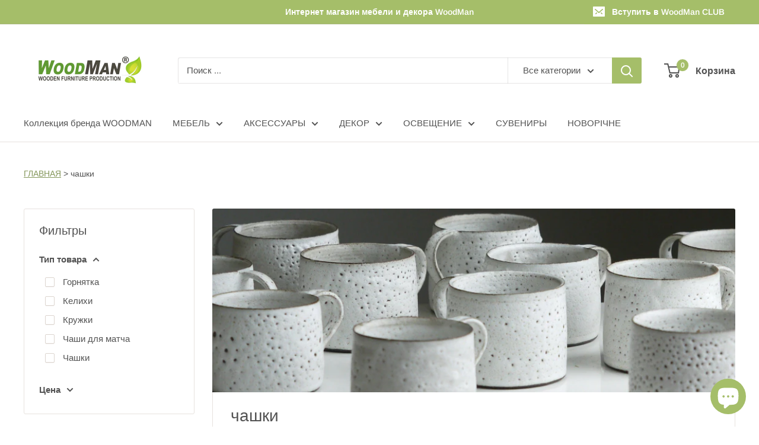

--- FILE ---
content_type: text/html; charset=utf-8
request_url: https://woodman.ua/ru/collections/chashky
body_size: 83365
content:
<!doctype html>

<html class="no-js" lang="ru">
  <head>
 
    <meta charset="utf-8">
    <meta name="viewport" content="width=device-width, initial-scale=1.0, height=device-height, minimum-scale=1.0, maximum-scale=1.0">
    <meta name="theme-color" content="#84965a"><title>Чашки - WOODMAN - Купить в Украине, Киеве, Львове - цена, фото, отзывы
</title><link rel="alternate" hreflang="x-default" href="https://woodman.ua/collections/chashky">
<link rel="alternate" hreflang="uk" href="https://woodman.ua/collections/chashky">
<link rel="alternate" hreflang="ru" href="https://woodman.ua/ru/collections/chashky">


<!-- Google Tag Manager -->
    <script>(function(w,d,s,l,i){w[l]=w[l]||[];w[l].push({'gtm.start':
    new Date().getTime(),event:'gtm.js'});var f=d.getElementsByTagName(s)[0],
    j=d.createElement(s),dl=l!='dataLayer'?'&l='+l:'';j.async=true;j.src=
    'https://www.googletagmanager.com/gtm.js?id='+i+dl;f.parentNode.insertBefore(j,f);
    })(window,document,'script','dataLayer','GTM-W8P5745');</script>
<!-- End Google Tag Manager -->
   <script>
window.dataLayer = window.dataLayer || [];

// VIEW_ITEM


// ADD_TO_CART
document.addEventListener("DOMContentLoaded", function() {
  document.querySelectorAll('form[action^="/cart/add"]').forEach(form => {
    form.addEventListener("submit", function() {
      var productId = "";
      var productName = "";
      var price = ;
      dataLayer.push({
        event: "add_to_cart",
        ecommerce: {
          items: [{
            item_id: productId,
            item_name: productName,
            price: price,
            currency: "UAH",
            quantity: 1
          }]
        }
      });
    });
  });
});

// BEGIN_CHECKOUT


// PURCHASE (order status page)

</script>
 
    
<!-- Do not index -->
    

    

    

    
<!-- End Do not index --><meta name="description" content="Чашки в Киеве ✅ Купить в WOODMAN ⚡ Каталог ✔️Отзывы, фото, цены ⚡ Акции и Скидки ✈ Доставка по Украине ☝ Гарантия ☎ 067-371-94-02"><link rel="canonical" href="https://woodman.ua/ru/collections/chashky"><link rel="shortcut icon" href="//woodman.ua/cdn/shop/files/Fuvicon_96x96.png?v=1614871315" type="image/png"><link rel="preload" as="style" href="//woodman.ua/cdn/shop/t/13/assets/theme.css?v=41940388589228301261769025614">
    <link rel="preload" as="script" href="//woodman.ua/cdn/shop/t/13/assets/theme.js?v=5440707833215902241676489944">
    <link rel="preconnect" href="https://cdn.shopify.com">
    <link rel="preconnect" href="https://fonts.shopifycdn.com">
    <link rel="dns-prefetch" href="https://productreviews.shopifycdn.com">
    <link rel="dns-prefetch" href="https://ajax.googleapis.com">
    <link rel="dns-prefetch" href="https://maps.googleapis.com">
    <link rel="dns-prefetch" href="https://maps.gstatic.com">

    <meta property="og:type" content="website">
  <meta property="og:title" content="чашки">
  <meta property="og:image" content="http://woodman.ua/cdn/shop/collections/chashky-main.jpg?v=1714740874">
  <meta property="og:image:secure_url" content="https://woodman.ua/cdn/shop/collections/chashky-main.jpg?v=1714740874">
  <meta property="og:image:width" content="2000">
  <meta property="og:image:height" content="2000"><meta property="og:description" content="Чашки в Киеве ✅ Купить в WOODMAN ⚡ Каталог ✔️Отзывы, фото, цены ⚡ Акции и Скидки ✈ Доставка по Украине ☝ Гарантия ☎ 067-371-94-02"><meta property="og:url" content="https://woodman.ua/ru/collections/chashky">
<meta property="og:site_name" content="WoodMan.ua"><meta name="twitter:card" content="summary"><meta name="twitter:title" content="чашки">
  <meta name="twitter:description" content="Чашки История чашек и кружек началась еще очень давно, когда ранние цивилизации искали посуду для хранения исключительно ценных жидкостей. Древние египтяне изготавливали кубки из золота и серебра, часто украшали сложными узорами и иероглифами. Греки и римляне отдавали предпочтение глиняным сосудам, которые соответственно украшали мифологическими существами. А уже сегодня чашки и кружки для кухни стоят в каждом шкафу, в множестве форм, цветов и дизайнов. Наибольшей популярностью пользуются крафтовые керамические чашки, которые непременно будут иметь оригинальный вид благодаря особой технике обжига. Кстати, на сайте WoodMan также представлены такие товары от других производителей, в которые можно легко и надолго влюбиться. В них привлекает всё: удобство, цвет, текстура. Именно комфорт в первую очередь, потому что, подчеркиваем, такой важный ритуал как кофепитие или чаепитие должен приносить вам удовольствие. Для занятых людей это чуть ли не единственное время в день, чтобы отдохнуть, так что мы стараемся">
  <meta name="twitter:image" content="https://woodman.ua/cdn/shop/collections/chashky-main_600x600_crop_center.jpg?v=1714740874">
    <link rel="preload" href="//woodman.ua/cdn/fonts/poppins/poppins_n5.ad5b4b72b59a00358afc706450c864c3c8323842.woff2" as="font" type="font/woff2" crossorigin><link rel="preload" href="//woodman.ua/cdn/fonts/arimo/arimo_n4.a7efb558ca22d2002248bbe6f302a98edee38e35.woff2" as="font" type="font/woff2" crossorigin><style>
  @font-face {
  font-family: Poppins;
  font-weight: 500;
  font-style: normal;
  font-display: swap;
  src: url("//woodman.ua/cdn/fonts/poppins/poppins_n5.ad5b4b72b59a00358afc706450c864c3c8323842.woff2") format("woff2"),
       url("//woodman.ua/cdn/fonts/poppins/poppins_n5.33757fdf985af2d24b32fcd84c9a09224d4b2c39.woff") format("woff");
}

  @font-face {
  font-family: Arimo;
  font-weight: 400;
  font-style: normal;
  font-display: swap;
  src: url("//woodman.ua/cdn/fonts/arimo/arimo_n4.a7efb558ca22d2002248bbe6f302a98edee38e35.woff2") format("woff2"),
       url("//woodman.ua/cdn/fonts/arimo/arimo_n4.0da809f7d1d5ede2a73be7094ac00741efdb6387.woff") format("woff");
}

@font-face {
  font-family: Arimo;
  font-weight: 600;
  font-style: normal;
  font-display: swap;
  src: url("//woodman.ua/cdn/fonts/arimo/arimo_n6.9c18b0befd86597f319b7d7f925727d04c262b32.woff2") format("woff2"),
       url("//woodman.ua/cdn/fonts/arimo/arimo_n6.422bf6679b81a8bfb1b25d19299a53688390c2b9.woff") format("woff");
}

@font-face {
  font-family: Poppins;
  font-weight: 500;
  font-style: italic;
  font-display: swap;
  src: url("//woodman.ua/cdn/fonts/poppins/poppins_i5.6acfce842c096080e34792078ef3cb7c3aad24d4.woff2") format("woff2"),
       url("//woodman.ua/cdn/fonts/poppins/poppins_i5.a49113e4fe0ad7fd7716bd237f1602cbec299b3c.woff") format("woff");
}


  @font-face {
  font-family: Arimo;
  font-weight: 700;
  font-style: normal;
  font-display: swap;
  src: url("//woodman.ua/cdn/fonts/arimo/arimo_n7.1d2d0638e6a1228d86beb0e10006e3280ccb2d04.woff2") format("woff2"),
       url("//woodman.ua/cdn/fonts/arimo/arimo_n7.f4b9139e8eac4a17b38b8707044c20f54c3be479.woff") format("woff");
}

  @font-face {
  font-family: Arimo;
  font-weight: 400;
  font-style: italic;
  font-display: swap;
  src: url("//woodman.ua/cdn/fonts/arimo/arimo_i4.438ddb21a1b98c7230698d70dc1a21df235701b2.woff2") format("woff2"),
       url("//woodman.ua/cdn/fonts/arimo/arimo_i4.0e1908a0dc1ec32fabb5a03a0c9ee2083f82e3d7.woff") format("woff");
}

  @font-face {
  font-family: Arimo;
  font-weight: 700;
  font-style: italic;
  font-display: swap;
  src: url("//woodman.ua/cdn/fonts/arimo/arimo_i7.b9f09537c29041ec8d51f8cdb7c9b8e4f1f82cb1.woff2") format("woff2"),
       url("//woodman.ua/cdn/fonts/arimo/arimo_i7.ec659fc855f754fd0b1bd052e606bba1058f73da.woff") format("woff");
}


  :root {
    --default-text-font-size : 15px;
    --base-text-font-size    : 15px;
    --heading-font-family    : Poppins, sans-serif;
    --heading-font-weight    : 500;
    --heading-font-style     : normal;
    --text-font-family       : Arimo, sans-serif;
    --text-font-weight       : 400;
    --text-font-style        : normal;
    --text-font-bolder-weight: 600;
    --text-link-decoration   : underline;

    --text-color               : #535353;
    --text-color-rgb           : 83, 83, 83;
    --heading-color            : #535353;
    --border-color             : #e7e2de;
    --border-color-rgb         : 231, 226, 222;
    --form-border-color        : #dcd5cf;
    --accent-color             : #84965a;
    --accent-color-rgb         : 132, 150, 90;
    --link-color               : #84965a;
    --link-color-hover         : #5a663d;
    --background               : #ffffff;
    --secondary-background     : #ffffff;
    --secondary-background-rgb : 255, 255, 255;
    --accent-background        : rgba(132, 150, 90, 0.08);

    --input-background: #ffffff;

    --error-color       : #f71b1b;
    --error-background  : rgba(247, 27, 27, 0.07);
    --success-color     : #48b448;
    --success-background: rgba(72, 180, 72, 0.11);

    --primary-button-background      : #a5be69;
    --primary-button-background-rgb  : 165, 190, 105;
    --primary-button-text-color      : #ffffff;
    --secondary-button-background    : #84965a;
    --secondary-button-background-rgb: 132, 150, 90;
    --secondary-button-text-color    : #ffffff;

    --header-background      : #ffffff;
    --header-text-color      : #535353;
    --header-light-text-color: #aba8a8;
    --header-border-color    : rgba(171, 168, 168, 0.3);
    --header-accent-color    : #a5be69;

    --footer-background-color:    #f5f5f5;
    --footer-heading-text-color:  #060606;
    --footer-body-text-color:     #535353;
    --footer-body-text-color-rgb: 83, 83, 83;
    --footer-accent-color:        #a5be69;
    --footer-accent-color-rgb:    165, 190, 105;
    --footer-border:              none;
    
    --flickity-arrow-color: #bcaea3;--product-on-sale-accent           : #ff4949;
    --product-on-sale-accent-rgb       : 255, 73, 73;
    --product-on-sale-color            : #ffffff;
    --product-in-stock-color           : #84965a;
    --product-low-stock-color          : #ee0000;
    --product-sold-out-color           : #d1d1d4;
    --product-custom-label-1-background: #f23e43;
    --product-custom-label-1-color     : #ffffff;
    --product-custom-label-2-background: #f23e43;
    --product-custom-label-2-color     : #ffffff;
    --product-review-star-color        : #ffb647;

    --mobile-container-gutter : 20px;
    --desktop-container-gutter: 40px;

    /* Shopify related variables */
    --payment-terms-background-color: #ffffff;
  }
</style>

<script>
  // IE11 does not have support for CSS variables, so we have to polyfill them
  if (!(((window || {}).CSS || {}).supports && window.CSS.supports('(--a: 0)'))) {
    const script = document.createElement('script');
    script.type = 'text/javascript';
    script.src = 'https://cdn.jsdelivr.net/npm/css-vars-ponyfill@2';
    script.onload = function() {
      cssVars({});
    };

    document.getElementsByTagName('head')[0].appendChild(script);
  }
</script>


    <script>window.performance && window.performance.mark && window.performance.mark('shopify.content_for_header.start');</script><meta name="google-site-verification" content="H-w6ISiSxyqG-kzUyQh3Gni5B7_pqz060vkwjEZF8dA">
<meta name="facebook-domain-verification" content="vaa7bbhb0s4vapzcnetrnuie8q4yvz">
<meta name="facebook-domain-verification" content="sr6nffhniczdyss0a7ynk68sulyhhw">
<meta id="shopify-digital-wallet" name="shopify-digital-wallet" content="/53819703453/digital_wallets/dialog">
<link rel="alternate" type="application/atom+xml" title="Feed" href="/ru/collections/chashky.atom" />
<link rel="alternate" type="application/json+oembed" href="https://woodman.ua/ru/collections/chashky.oembed">
<script async="async" src="/checkouts/internal/preloads.js?locale=ru-UA"></script>
<script id="shopify-features" type="application/json">{"accessToken":"9cb4dc3aad0ac5dc24c9ae4e5edb312d","betas":["rich-media-storefront-analytics"],"domain":"woodman.ua","predictiveSearch":true,"shopId":53819703453,"locale":"ru"}</script>
<script>var Shopify = Shopify || {};
Shopify.shop = "woodman-ua.myshopify.com";
Shopify.locale = "ru";
Shopify.currency = {"active":"UAH","rate":"1.0"};
Shopify.country = "UA";
Shopify.theme = {"name":"Warehouse 4.0.0","id":132492263581,"schema_name":"Warehouse","schema_version":"4.0.0","theme_store_id":871,"role":"main"};
Shopify.theme.handle = "null";
Shopify.theme.style = {"id":null,"handle":null};
Shopify.cdnHost = "woodman.ua/cdn";
Shopify.routes = Shopify.routes || {};
Shopify.routes.root = "/ru/";</script>
<script type="module">!function(o){(o.Shopify=o.Shopify||{}).modules=!0}(window);</script>
<script>!function(o){function n(){var o=[];function n(){o.push(Array.prototype.slice.apply(arguments))}return n.q=o,n}var t=o.Shopify=o.Shopify||{};t.loadFeatures=n(),t.autoloadFeatures=n()}(window);</script>
<script id="shop-js-analytics" type="application/json">{"pageType":"collection"}</script>
<script defer="defer" async type="module" src="//woodman.ua/cdn/shopifycloud/shop-js/modules/v2/client.init-shop-cart-sync_bMa4EAn1.ru.esm.js"></script>
<script defer="defer" async type="module" src="//woodman.ua/cdn/shopifycloud/shop-js/modules/v2/chunk.common_4RF3jtGH.esm.js"></script>
<script defer="defer" async type="module" src="//woodman.ua/cdn/shopifycloud/shop-js/modules/v2/chunk.modal_CZ8DnfZh.esm.js"></script>
<script type="module">
  await import("//woodman.ua/cdn/shopifycloud/shop-js/modules/v2/client.init-shop-cart-sync_bMa4EAn1.ru.esm.js");
await import("//woodman.ua/cdn/shopifycloud/shop-js/modules/v2/chunk.common_4RF3jtGH.esm.js");
await import("//woodman.ua/cdn/shopifycloud/shop-js/modules/v2/chunk.modal_CZ8DnfZh.esm.js");

  window.Shopify.SignInWithShop?.initShopCartSync?.({"fedCMEnabled":true,"windoidEnabled":true});

</script>
<script>(function() {
  var isLoaded = false;
  function asyncLoad() {
    if (isLoaded) return;
    isLoaded = true;
    var urls = ["https:\/\/tabs.stationmade.com\/registered-scripts\/tabs-by-station.js?shop=woodman-ua.myshopify.com","https:\/\/d2bpaq1lm3qrzx.cloudfront.net\/script.js?shop=woodman-ua.myshopify.com","https:\/\/cdn.hextom.com\/js\/eventpromotionbar.js?shop=woodman-ua.myshopify.com"];
    for (var i = 0; i < urls.length; i++) {
      var s = document.createElement('script');
      s.type = 'text/javascript';
      s.async = true;
      s.src = urls[i];
      var x = document.getElementsByTagName('script')[0];
      x.parentNode.insertBefore(s, x);
    }
  };
  if(window.attachEvent) {
    window.attachEvent('onload', asyncLoad);
  } else {
    window.addEventListener('load', asyncLoad, false);
  }
})();</script>
<script id="__st">var __st={"a":53819703453,"offset":-18000,"reqid":"b4bd848e-c957-445e-a166-b6fe9fed26ae-1769061675","pageurl":"woodman.ua\/ru\/collections\/chashky","u":"980af379cbce","p":"collection","rtyp":"collection","rid":318331879581};</script>
<script>window.ShopifyPaypalV4VisibilityTracking = true;</script>
<script id="captcha-bootstrap">!function(){'use strict';const t='contact',e='account',n='new_comment',o=[[t,t],['blogs',n],['comments',n],[t,'customer']],c=[[e,'customer_login'],[e,'guest_login'],[e,'recover_customer_password'],[e,'create_customer']],r=t=>t.map((([t,e])=>`form[action*='/${t}']:not([data-nocaptcha='true']) input[name='form_type'][value='${e}']`)).join(','),a=t=>()=>t?[...document.querySelectorAll(t)].map((t=>t.form)):[];function s(){const t=[...o],e=r(t);return a(e)}const i='password',u='form_key',d=['recaptcha-v3-token','g-recaptcha-response','h-captcha-response',i],f=()=>{try{return window.sessionStorage}catch{return}},m='__shopify_v',_=t=>t.elements[u];function p(t,e,n=!1){try{const o=window.sessionStorage,c=JSON.parse(o.getItem(e)),{data:r}=function(t){const{data:e,action:n}=t;return t[m]||n?{data:e,action:n}:{data:t,action:n}}(c);for(const[e,n]of Object.entries(r))t.elements[e]&&(t.elements[e].value=n);n&&o.removeItem(e)}catch(o){console.error('form repopulation failed',{error:o})}}const l='form_type',E='cptcha';function T(t){t.dataset[E]=!0}const w=window,h=w.document,L='Shopify',v='ce_forms',y='captcha';let A=!1;((t,e)=>{const n=(g='f06e6c50-85a8-45c8-87d0-21a2b65856fe',I='https://cdn.shopify.com/shopifycloud/storefront-forms-hcaptcha/ce_storefront_forms_captcha_hcaptcha.v1.5.2.iife.js',D={infoText:'Защищено с помощью hCaptcha',privacyText:'Конфиденциальность',termsText:'Условия'},(t,e,n)=>{const o=w[L][v],c=o.bindForm;if(c)return c(t,g,e,D).then(n);var r;o.q.push([[t,g,e,D],n]),r=I,A||(h.body.append(Object.assign(h.createElement('script'),{id:'captcha-provider',async:!0,src:r})),A=!0)});var g,I,D;w[L]=w[L]||{},w[L][v]=w[L][v]||{},w[L][v].q=[],w[L][y]=w[L][y]||{},w[L][y].protect=function(t,e){n(t,void 0,e),T(t)},Object.freeze(w[L][y]),function(t,e,n,w,h,L){const[v,y,A,g]=function(t,e,n){const i=e?o:[],u=t?c:[],d=[...i,...u],f=r(d),m=r(i),_=r(d.filter((([t,e])=>n.includes(e))));return[a(f),a(m),a(_),s()]}(w,h,L),I=t=>{const e=t.target;return e instanceof HTMLFormElement?e:e&&e.form},D=t=>v().includes(t);t.addEventListener('submit',(t=>{const e=I(t);if(!e)return;const n=D(e)&&!e.dataset.hcaptchaBound&&!e.dataset.recaptchaBound,o=_(e),c=g().includes(e)&&(!o||!o.value);(n||c)&&t.preventDefault(),c&&!n&&(function(t){try{if(!f())return;!function(t){const e=f();if(!e)return;const n=_(t);if(!n)return;const o=n.value;o&&e.removeItem(o)}(t);const e=Array.from(Array(32),(()=>Math.random().toString(36)[2])).join('');!function(t,e){_(t)||t.append(Object.assign(document.createElement('input'),{type:'hidden',name:u})),t.elements[u].value=e}(t,e),function(t,e){const n=f();if(!n)return;const o=[...t.querySelectorAll(`input[type='${i}']`)].map((({name:t})=>t)),c=[...d,...o],r={};for(const[a,s]of new FormData(t).entries())c.includes(a)||(r[a]=s);n.setItem(e,JSON.stringify({[m]:1,action:t.action,data:r}))}(t,e)}catch(e){console.error('failed to persist form',e)}}(e),e.submit())}));const S=(t,e)=>{t&&!t.dataset[E]&&(n(t,e.some((e=>e===t))),T(t))};for(const o of['focusin','change'])t.addEventListener(o,(t=>{const e=I(t);D(e)&&S(e,y())}));const B=e.get('form_key'),M=e.get(l),P=B&&M;t.addEventListener('DOMContentLoaded',(()=>{const t=y();if(P)for(const e of t)e.elements[l].value===M&&p(e,B);[...new Set([...A(),...v().filter((t=>'true'===t.dataset.shopifyCaptcha))])].forEach((e=>S(e,t)))}))}(h,new URLSearchParams(w.location.search),n,t,e,['guest_login'])})(!0,!0)}();</script>
<script integrity="sha256-4kQ18oKyAcykRKYeNunJcIwy7WH5gtpwJnB7kiuLZ1E=" data-source-attribution="shopify.loadfeatures" defer="defer" src="//woodman.ua/cdn/shopifycloud/storefront/assets/storefront/load_feature-a0a9edcb.js" crossorigin="anonymous"></script>
<script data-source-attribution="shopify.dynamic_checkout.dynamic.init">var Shopify=Shopify||{};Shopify.PaymentButton=Shopify.PaymentButton||{isStorefrontPortableWallets:!0,init:function(){window.Shopify.PaymentButton.init=function(){};var t=document.createElement("script");t.src="https://woodman.ua/cdn/shopifycloud/portable-wallets/latest/portable-wallets.ru.js",t.type="module",document.head.appendChild(t)}};
</script>
<script data-source-attribution="shopify.dynamic_checkout.buyer_consent">
  function portableWalletsHideBuyerConsent(e){var t=document.getElementById("shopify-buyer-consent"),n=document.getElementById("shopify-subscription-policy-button");t&&n&&(t.classList.add("hidden"),t.setAttribute("aria-hidden","true"),n.removeEventListener("click",e))}function portableWalletsShowBuyerConsent(e){var t=document.getElementById("shopify-buyer-consent"),n=document.getElementById("shopify-subscription-policy-button");t&&n&&(t.classList.remove("hidden"),t.removeAttribute("aria-hidden"),n.addEventListener("click",e))}window.Shopify?.PaymentButton&&(window.Shopify.PaymentButton.hideBuyerConsent=portableWalletsHideBuyerConsent,window.Shopify.PaymentButton.showBuyerConsent=portableWalletsShowBuyerConsent);
</script>
<script data-source-attribution="shopify.dynamic_checkout.cart.bootstrap">document.addEventListener("DOMContentLoaded",(function(){function t(){return document.querySelector("shopify-accelerated-checkout-cart, shopify-accelerated-checkout")}if(t())Shopify.PaymentButton.init();else{new MutationObserver((function(e,n){t()&&(Shopify.PaymentButton.init(),n.disconnect())})).observe(document.body,{childList:!0,subtree:!0})}}));
</script>

<script>window.performance && window.performance.mark && window.performance.mark('shopify.content_for_header.end');</script>

    <link rel="stylesheet" href="//woodman.ua/cdn/shop/t/13/assets/theme.css?v=41940388589228301261769025614">

    


  <script type="application/ld+json">
  {
    "@context": "https://schema.org",
    "@type": "BreadcrumbList",
  "itemListElement": [{
      "@type": "ListItem",
      "position": 1,
      "name": "Главная",
      "item": "https://woodman.ua"
    },{
          "@type": "ListItem",
          "position": 2,
          "name": "чашки",
          "item": "https://woodman.ua/ru/collections/chashky"
        }]
  }
  </script>



    <script>
      // This allows to expose several variables to the global scope, to be used in scripts
      window.theme = {
        pageType: "collection",
        cartCount: 0,
        moneyFormat: "{{amount_no_decimals}} ₴",
        moneyWithCurrencyFormat: "{{amount_no_decimals}} UAH",
        currencyCodeEnabled: false,
        showDiscount: true,
        discountMode: "saving",
        cartType: "page"
      };

      window.routes = {
        rootUrl: "\/ru",
        rootUrlWithoutSlash: "\/ru",
        cartUrl: "\/ru\/cart",
        cartAddUrl: "\/ru\/cart\/add",
        cartChangeUrl: "\/ru\/cart\/change",
        searchUrl: "\/ru\/search",
        productRecommendationsUrl: "\/ru\/recommendations\/products"
      };

      window.languages = {
        productRegularPrice: "",
        productSalePrice: "",
        collectionOnSaleLabel: "СКИДКА {{savings}}",
        productFormUnavailable: "Недоступно",
        productFormAddToCart: "Добавить в корзину",
        productFormPreOrder: "Предзаказ",
        productFormSoldOut: "Продано",
        productAdded: "Товар добавлен в Вашу корзину",
        productAddedShort: "Добавлено!",
        shippingEstimatorNoResults: "По Вашему адресу нет доставки!",
        shippingEstimatorOneResult: "Для Вашего адреса существует один тариф доставки:",
        shippingEstimatorMultipleResults: "Для Вашего адреса указано{{count}} тарифов на доставку:",
        shippingEstimatorErrors: "Есть несколько ошибок:"
      };

      document.documentElement.className = document.documentElement.className.replace('no-js', 'js');
    </script><script src="//woodman.ua/cdn/shop/t/13/assets/theme.js?v=5440707833215902241676489944" defer></script>
    <script src="//woodman.ua/cdn/shop/t/13/assets/custom.js?v=102476495355921946141676489943" defer></script><script>
        (function () {
          window.onpageshow = function() {
            // We force re-freshing the cart content onpageshow, as most browsers will serve a cache copy when hitting the
            // back button, which cause staled data
            document.documentElement.dispatchEvent(new CustomEvent('cart:refresh', {
              bubbles: true,
              detail: {scrollToTop: false}
            }));
          };
        })();
      </script><!-- Local business markup -->
 <!-- End Local business markup -->
    
<!-- BEGIN app block: shopify://apps/judge-me-reviews/blocks/judgeme_core/61ccd3b1-a9f2-4160-9fe9-4fec8413e5d8 --><!-- Start of Judge.me Core -->






<link rel="dns-prefetch" href="https://cdnwidget.judge.me">
<link rel="dns-prefetch" href="https://cdn.judge.me">
<link rel="dns-prefetch" href="https://cdn1.judge.me">
<link rel="dns-prefetch" href="https://api.judge.me">

<script data-cfasync='false' class='jdgm-settings-script'>window.jdgmSettings={"pagination":5,"disable_web_reviews":false,"badge_no_review_text":"Немає відгуків","badge_n_reviews_text":"{{ n }} відгук/відгуків","badge_star_color":"#A5BE69","hide_badge_preview_if_no_reviews":true,"badge_hide_text":false,"enforce_center_preview_badge":false,"widget_title":"Відгуки клієнтів","widget_open_form_text":"Написати відгук","widget_close_form_text":"Скасувати відгук","widget_refresh_page_text":"Оновити сторінку","widget_summary_text":"На основі {{ number_of_reviews }} відгуку/відгуків","widget_no_review_text":"Будьте першим, хто напише відгук","widget_name_field_text":"Відображуване ім'я","widget_verified_name_field_text":"Перевірене ім'я (публічне)","widget_name_placeholder_text":"Відображуване ім'я","widget_required_field_error_text":"Це поле обов'язкове.","widget_email_field_text":"Електронна адреса","widget_verified_email_field_text":"Перевірена електронна пошта (приватна, не може бути відредагована)","widget_email_placeholder_text":"Ваша електронна адреса","widget_email_field_error_text":"Будь ласка, введіть дійсну адресу електронної пошти.","widget_rating_field_text":"Рейтинг","widget_review_title_field_text":"Заголовок відгуку","widget_review_title_placeholder_text":"Дайте своєму відгуку заголовок","widget_review_body_field_text":"Зміст відгуку","widget_review_body_placeholder_text":"Почніть писати тут...","widget_pictures_field_text":"Фото/Відео (необов'язково)","widget_submit_review_text":"Надіслати відгук","widget_submit_verified_review_text":"Надіслати підтверджений відгук","widget_submit_success_msg_with_auto_publish":"Дякуємо! Будь ласка, оновіть сторінку через кілька моментів, щоб побачити свій відгук. Ви можете видалити або відредагувати свій відгук, увійшовши в \u003ca href='https://judge.me/login' target='_blank' rel='nofollow noopener'\u003eJudge.me\u003c/a\u003e","widget_submit_success_msg_no_auto_publish":"Дякуємо! Ваш відгук буде опубліковано, як тільки його схвалить адміністратор магазину. Ви можете видалити або відредагувати свій відгук, увійшовши в \u003ca href='https://judge.me/login' target='_blank' rel='nofollow noopener'\u003eJudge.me\u003c/a\u003e","widget_show_default_reviews_out_of_total_text":"Показано {{ n_reviews_shown }} із {{ n_reviews }} відгуків.","widget_show_all_link_text":"Показати всі","widget_show_less_link_text":"Показати менше","widget_author_said_text":"{{ reviewer_name }} сказав:","widget_days_text":"{{ n }} днів тому","widget_weeks_text":"{{ n }} тиждень/тижнів тому","widget_months_text":"{{ n }} місяць/місяців тому","widget_years_text":"{{ n }} рік/років тому","widget_yesterday_text":"Вчора","widget_today_text":"Сьогодні","widget_replied_text":"\u003e\u003e {{ shop_name }} відповів:","widget_read_more_text":"Читати далі","widget_reviewer_name_as_initial":"","widget_rating_filter_color":"#fbcd0a","widget_rating_filter_see_all_text":"Переглянути всі відгуки","widget_sorting_most_recent_text":"Найновіші","widget_sorting_highest_rating_text":"Найвищий рейтинг","widget_sorting_lowest_rating_text":"Найнижчий рейтинг","widget_sorting_with_pictures_text":"Тільки з фото","widget_sorting_most_helpful_text":"Найкорисніші","widget_open_question_form_text":"Поставити запитання","widget_reviews_subtab_text":"Відгуки","widget_questions_subtab_text":"Запитання","widget_question_label_text":"Запитання","widget_answer_label_text":"Відповідь","widget_question_placeholder_text":"Напишіть своє запитання тут","widget_submit_question_text":"Надіслати запитання","widget_question_submit_success_text":"Дякуємо за ваше запитання! Ми повідомимо вас, коли на нього буде отримано відповідь.","widget_star_color":"#A5BE69","verified_badge_text":"Перевірено","verified_badge_bg_color":"","verified_badge_text_color":"","verified_badge_placement":"left-of-reviewer-name","widget_review_max_height":"","widget_hide_border":false,"widget_social_share":false,"widget_thumb":false,"widget_review_location_show":false,"widget_location_format":"","all_reviews_include_out_of_store_products":true,"all_reviews_out_of_store_text":"(за межами магазину)","all_reviews_pagination":100,"all_reviews_product_name_prefix_text":"про","enable_review_pictures":true,"enable_question_anwser":false,"widget_theme":"default","review_date_format":"dd/mm/yyyy","default_sort_method":"most-recent","widget_product_reviews_subtab_text":"Відгуки про товар","widget_shop_reviews_subtab_text":"Відгуки про магазин","widget_other_products_reviews_text":"Відгуки для інших продуктів","widget_store_reviews_subtab_text":"Відгуки про магазин","widget_no_store_reviews_text":"Цей магазин ще не отримав жодного відгуку","widget_web_restriction_product_reviews_text":"Цей товар ще не отримав жодного відгуку","widget_no_items_text":"Нічого не знайдено","widget_show_more_text":"Показати більше","widget_write_a_store_review_text":"Написати відгук про магазин","widget_other_languages_heading":"Відгуки іншими мовами","widget_translate_review_text":"Перекласти відгук на {{ language }}","widget_translating_review_text":"Переклад...","widget_show_original_translation_text":"Показати оригінал ({{ language }})","widget_translate_review_failed_text":"Не вдалося перекласти відгук.","widget_translate_review_retry_text":"Повторити","widget_translate_review_try_again_later_text":"Спробуйте пізніше","show_product_url_for_grouped_product":false,"widget_sorting_pictures_first_text":"Спочатку фото","show_pictures_on_all_rev_page_mobile":false,"show_pictures_on_all_rev_page_desktop":false,"floating_tab_hide_mobile_install_preference":false,"floating_tab_button_name":"★ Відгуки","floating_tab_title":"Нехай клієнти говорять за нас","floating_tab_button_color":"","floating_tab_button_background_color":"","floating_tab_url":"","floating_tab_url_enabled":false,"floating_tab_tab_style":"text","all_reviews_text_badge_text":"Клієнти оцінюють нас на {{ shop.metafields.judgeme.all_reviews_rating | round: 1 }}/5 на основі {{ shop.metafields.judgeme.all_reviews_count }} відгуків.","all_reviews_text_badge_text_branded_style":"{{ shop.metafields.judgeme.all_reviews_rating | round: 1 }} з 5 зірок на основі {{ shop.metafields.judgeme.all_reviews_count }} відгуків","is_all_reviews_text_badge_a_link":false,"show_stars_for_all_reviews_text_badge":false,"all_reviews_text_badge_url":"","all_reviews_text_style":"branded","all_reviews_text_color_style":"judgeme_brand_color","all_reviews_text_color":"#108474","all_reviews_text_show_jm_brand":false,"featured_carousel_show_header":true,"featured_carousel_title":"Нехай клієнти говорять за нас","testimonials_carousel_title":"Клієнти говорять про нас","videos_carousel_title":"Реальні історії клієнтів","cards_carousel_title":"Клієнти говорять про нас","featured_carousel_count_text":"з {{ n }} відгуків","featured_carousel_add_link_to_all_reviews_page":false,"featured_carousel_url":"","featured_carousel_show_images":true,"featured_carousel_autoslide_interval":5,"featured_carousel_arrows_on_the_sides":false,"featured_carousel_height":250,"featured_carousel_width":80,"featured_carousel_image_size":0,"featured_carousel_image_height":250,"featured_carousel_arrow_color":"#eeeeee","verified_count_badge_style":"branded","verified_count_badge_orientation":"horizontal","verified_count_badge_color_style":"judgeme_brand_color","verified_count_badge_color":"#108474","is_verified_count_badge_a_link":false,"verified_count_badge_url":"","verified_count_badge_show_jm_brand":true,"widget_rating_preset_default":5,"widget_first_sub_tab":"product-reviews","widget_show_histogram":true,"widget_histogram_use_custom_color":false,"widget_pagination_use_custom_color":false,"widget_star_use_custom_color":false,"widget_verified_badge_use_custom_color":false,"widget_write_review_use_custom_color":false,"picture_reminder_submit_button":"Upload Pictures","enable_review_videos":false,"mute_video_by_default":false,"widget_sorting_videos_first_text":"Спочатку відео","widget_review_pending_text":"В очікуванні","featured_carousel_items_for_large_screen":3,"social_share_options_order":"Facebook,Twitter","remove_microdata_snippet":true,"disable_json_ld":false,"enable_json_ld_products":false,"preview_badge_show_question_text":false,"preview_badge_no_question_text":"Немає запитань","preview_badge_n_question_text":"{{ number_of_questions }} запитання/запитань","qa_badge_show_icon":false,"qa_badge_position":"same-row","remove_judgeme_branding":false,"widget_add_search_bar":false,"widget_search_bar_placeholder":"Пошук","widget_sorting_verified_only_text":"Тільки перевірені","featured_carousel_theme":"default","featured_carousel_show_rating":true,"featured_carousel_show_title":true,"featured_carousel_show_body":true,"featured_carousel_show_date":false,"featured_carousel_show_reviewer":true,"featured_carousel_show_product":false,"featured_carousel_header_background_color":"#108474","featured_carousel_header_text_color":"#ffffff","featured_carousel_name_product_separator":"reviewed","featured_carousel_full_star_background":"#108474","featured_carousel_empty_star_background":"#dadada","featured_carousel_vertical_theme_background":"#f9fafb","featured_carousel_verified_badge_enable":true,"featured_carousel_verified_badge_color":"#108474","featured_carousel_border_style":"round","featured_carousel_review_line_length_limit":3,"featured_carousel_more_reviews_button_text":"Читати більше відгуків","featured_carousel_view_product_button_text":"Переглянути товар","all_reviews_page_load_reviews_on":"scroll","all_reviews_page_load_more_text":"Завантажити більше відгуків","disable_fb_tab_reviews":false,"enable_ajax_cdn_cache":false,"widget_advanced_speed_features":5,"widget_public_name_text":"відображається публічно як","default_reviewer_name":"John Smith","default_reviewer_name_has_non_latin":true,"widget_reviewer_anonymous":"Анонімно","medals_widget_title":"Медалі відгуків Judge.me","medals_widget_background_color":"#f9fafb","medals_widget_position":"footer_all_pages","medals_widget_border_color":"#f9fafb","medals_widget_verified_text_position":"left","medals_widget_use_monochromatic_version":false,"medals_widget_elements_color":"#108474","show_reviewer_avatar":true,"widget_invalid_yt_video_url_error_text":"Не є URL-адресою відео YouTube","widget_max_length_field_error_text":"Будь ласка, введіть не більше {0} символів.","widget_show_country_flag":false,"widget_show_collected_via_shop_app":true,"widget_verified_by_shop_badge_style":"light","widget_verified_by_shop_text":"Перевірено магазином","widget_show_photo_gallery":false,"widget_load_with_code_splitting":true,"widget_ugc_install_preference":false,"widget_ugc_title":"Створено нами, поширено вами","widget_ugc_subtitle":"Відмітьте нас, щоб побачити свою фотографію на нашій сторінці","widget_ugc_arrows_color":"#ffffff","widget_ugc_primary_button_text":"Купити зараз","widget_ugc_primary_button_background_color":"#108474","widget_ugc_primary_button_text_color":"#ffffff","widget_ugc_primary_button_border_width":"0","widget_ugc_primary_button_border_style":"none","widget_ugc_primary_button_border_color":"#108474","widget_ugc_primary_button_border_radius":"25","widget_ugc_secondary_button_text":"Завантажити більше","widget_ugc_secondary_button_background_color":"#ffffff","widget_ugc_secondary_button_text_color":"#108474","widget_ugc_secondary_button_border_width":"2","widget_ugc_secondary_button_border_style":"solid","widget_ugc_secondary_button_border_color":"#108474","widget_ugc_secondary_button_border_radius":"25","widget_ugc_reviews_button_text":"Переглянути відгуки","widget_ugc_reviews_button_background_color":"#ffffff","widget_ugc_reviews_button_text_color":"#108474","widget_ugc_reviews_button_border_width":"2","widget_ugc_reviews_button_border_style":"solid","widget_ugc_reviews_button_border_color":"#108474","widget_ugc_reviews_button_border_radius":"25","widget_ugc_reviews_button_link_to":"judgeme-reviews-page","widget_ugc_show_post_date":true,"widget_ugc_max_width":"800","widget_rating_metafield_value_type":true,"widget_primary_color":"#A5BE69","widget_enable_secondary_color":false,"widget_secondary_color":"#edf5f5","widget_summary_average_rating_text":"{{ average_rating }} з 5","widget_media_grid_title":"Фото та відео клієнтів","widget_media_grid_see_more_text":"Дивитися більше","widget_round_style":false,"widget_show_product_medals":true,"widget_verified_by_judgeme_text":"Перевірено Judge.me","widget_show_store_medals":true,"widget_verified_by_judgeme_text_in_store_medals":"Перевірено Judge.me","widget_media_field_exceed_quantity_message":"Вибачте, ми можемо прийняти лише {{ max_media }} для одного відгуку.","widget_media_field_exceed_limit_message":"{{ file_name }} занадто великий, будь ласка, виберіть {{ media_type }} менше {{ size_limit }}MB.","widget_review_submitted_text":"Відгук надіслано!","widget_question_submitted_text":"Запитання надіслано!","widget_close_form_text_question":"Скасувати","widget_write_your_answer_here_text":"Напишіть свою відповідь тут","widget_enabled_branded_link":true,"widget_show_collected_by_judgeme":false,"widget_reviewer_name_color":"","widget_write_review_text_color":"","widget_write_review_bg_color":"","widget_collected_by_judgeme_text":"зібрано Judge.me","widget_pagination_type":"standard","widget_load_more_text":"Завантажити більше","widget_load_more_color":"#108474","widget_full_review_text":"Повний відгук","widget_read_more_reviews_text":"Читати більше відгуків","widget_read_questions_text":"Читати запитання","widget_questions_and_answers_text":"Запитання та відповіді","widget_verified_by_text":"Перевірено","widget_verified_text":"Перевірено","widget_number_of_reviews_text":"{{ number_of_reviews }} відгуків","widget_back_button_text":"Назад","widget_next_button_text":"Далі","widget_custom_forms_filter_button":"Фільтри","custom_forms_style":"horizontal","widget_show_review_information":false,"how_reviews_are_collected":"Як збираються відгуки?","widget_show_review_keywords":false,"widget_gdpr_statement":"Як ми використовуємо ваші дані: Ми зв'яжемося з вами лише щодо відгуку, який ви залишили, і лише за необхідності. Надсилаючи свій відгук, ви погоджуєтеся з \u003ca href='https://judge.me/terms' target='_blank' rel='nofollow noopener'\u003eумовами\u003c/a\u003e, \u003ca href='https://judge.me/privacy' target='_blank' rel='nofollow noopener'\u003eконфіденційністю\u003c/a\u003e та \u003ca href='https://judge.me/content-policy' target='_blank' rel='nofollow noopener'\u003eполітикою контенту\u003c/a\u003e Judge.me.","widget_multilingual_sorting_enabled":false,"widget_translate_review_content_enabled":false,"widget_translate_review_content_method":"manual","popup_widget_review_selection":"automatically_with_pictures","popup_widget_round_border_style":true,"popup_widget_show_title":true,"popup_widget_show_body":true,"popup_widget_show_reviewer":false,"popup_widget_show_product":true,"popup_widget_show_pictures":true,"popup_widget_use_review_picture":true,"popup_widget_show_on_home_page":true,"popup_widget_show_on_product_page":true,"popup_widget_show_on_collection_page":true,"popup_widget_show_on_cart_page":true,"popup_widget_position":"bottom_left","popup_widget_first_review_delay":5,"popup_widget_duration":5,"popup_widget_interval":5,"popup_widget_review_count":5,"popup_widget_hide_on_mobile":true,"review_snippet_widget_round_border_style":true,"review_snippet_widget_card_color":"#FFFFFF","review_snippet_widget_slider_arrows_background_color":"#FFFFFF","review_snippet_widget_slider_arrows_color":"#000000","review_snippet_widget_star_color":"#108474","show_product_variant":false,"all_reviews_product_variant_label_text":"Варіант: ","widget_show_verified_branding":true,"widget_ai_summary_title":"Покупці кажуть","widget_ai_summary_disclaimer":"Підсумок відгуків на основі штучного інтелекту на основі останніх відгуків клієнтів","widget_show_ai_summary":false,"widget_show_ai_summary_bg":false,"widget_show_review_title_input":false,"redirect_reviewers_invited_via_email":"external_form","request_store_review_after_product_review":false,"request_review_other_products_in_order":false,"review_form_color_scheme":"default","review_form_corner_style":"square","review_form_star_color":{},"review_form_text_color":"#333333","review_form_background_color":"#ffffff","review_form_field_background_color":"#fafafa","review_form_button_color":{},"review_form_button_text_color":"#ffffff","review_form_modal_overlay_color":"#000000","review_content_screen_title_text":"Як би ви оцінили цей продукт?","review_content_introduction_text":"Ми були б раді, якщо ви поділитеся своїми враженнями.","store_review_form_title_text":"Як би ви оцінили цю крамницю?","store_review_form_introduction_text":"Ми були б раді, якщо ви поділитеся своїми враженнями.","show_review_guidance_text":true,"one_star_review_guidance_text":"Погано","five_star_review_guidance_text":"Супер","customer_information_screen_title_text":"Про вас","customer_information_introduction_text":"Будь ласка, розкажіть нам більше про себе.","custom_questions_screen_title_text":"Ваш досвід детальніше","custom_questions_introduction_text":"Ось кілька запитань, які допоможуть нам краще зрозуміти ваш досвід.","review_submitted_screen_title_text":"Дякуємо за ваш відгук!","review_submitted_screen_thank_you_text":"Ми обробляємо його, і він скоро з'явиться в магазині.","review_submitted_screen_email_verification_text":"Будь ласка, підтвердіть свою електронну пошту, натиснувши на посилання, яке ми щойно надіслали вам. Це допомагає нам підтримувати автентичність відгуків.","review_submitted_request_store_review_text":"Чи хотіли б ви поділитися з нами своїм досвідом покупок?","review_submitted_review_other_products_text":"Чи хотіли б ви оцінити ці товари?","store_review_screen_title_text":"Хочете поділитися своїм досвідом покупок з нами?","store_review_introduction_text":"Ми цінуємо ваші відгуки і використовуємо їх для покращення. Будь ласка, поділіться будь-якими думками або пропозиціями.","reviewer_media_screen_title_picture_text":"Поділитися фото","reviewer_media_introduction_picture_text":"Завантажте фото на підтримку свого відгуку.","reviewer_media_screen_title_video_text":"Поділитися відео","reviewer_media_introduction_video_text":"Завантажте відео на підтримку свого відгуку.","reviewer_media_screen_title_picture_or_video_text":"Поділитися фото або відео","reviewer_media_introduction_picture_or_video_text":"Завантажте фото або відео на підтримку свого відгуку.","reviewer_media_youtube_url_text":"Вставте тут свій Youtube URL","advanced_settings_next_step_button_text":"Далі","advanced_settings_close_review_button_text":"Закрити","modal_write_review_flow":true,"write_review_flow_required_text":"Обов'язково","write_review_flow_privacy_message_text":"Ми цінуємо вашу приватність.","write_review_flow_anonymous_text":"Анонімний відгук","write_review_flow_visibility_text":"Це не буде видно іншим клієнтам.","write_review_flow_multiple_selection_help_text":"Виберіть скільки хочете","write_review_flow_single_selection_help_text":"Виберіть один варіант","write_review_flow_required_field_error_text":"Це поле обов'язкове","write_review_flow_invalid_email_error_text":"Введіть дійсну адресу електронної пошти","write_review_flow_max_length_error_text":"Макс. {{ max_length }} символів.","write_review_flow_media_upload_text":"\u003cb\u003eНатисніть, щоб завантажити\u003c/b\u003e або перетягніть і відпустіть","write_review_flow_gdpr_statement":"Ми зв'яжемося з вами щодо вашого відгуку лише в разі необхідності. Надсилаючи свій відгук, ви погоджуєтеся з нашими \u003ca href='https://judge.me/terms' target='_blank' rel='nofollow noopener'\u003eумовами та положеннями\u003c/a\u003e і \u003ca href='https://judge.me/privacy' target='_blank' rel='nofollow noopener'\u003eполітикою конфіденційності\u003c/a\u003e.","rating_only_reviews_enabled":false,"show_negative_reviews_help_screen":false,"new_review_flow_help_screen_rating_threshold":3,"negative_review_resolution_screen_title_text":"Розкажіть нам більше","negative_review_resolution_text":"Ваш досвід важливий для нас. Якщо у вас виникли проблеми з покупкою, ми готові допомогти. Не соромтеся звертатися до нас, ми будемо раді отримати можливість виправити ситуацію.","negative_review_resolution_button_text":"Зв'яжіться з нами","negative_review_resolution_proceed_with_review_text":"Залишити відгук","negative_review_resolution_subject":"Проблема з покупкою у {{ shop_name }}.{{ order_name }}","preview_badge_collection_page_install_status":false,"widget_review_custom_css":"","preview_badge_custom_css":"","preview_badge_stars_count":"5-stars","featured_carousel_custom_css":"","floating_tab_custom_css":"","all_reviews_widget_custom_css":"","medals_widget_custom_css":"","verified_badge_custom_css":"","all_reviews_text_custom_css":"","transparency_badges_collected_via_store_invite":false,"transparency_badges_from_another_provider":false,"transparency_badges_collected_from_store_visitor":false,"transparency_badges_collected_by_verified_review_provider":false,"transparency_badges_earned_reward":false,"transparency_badges_collected_via_store_invite_text":"Відгуки зібрані через запрошення до магазину","transparency_badges_from_another_provider_text":"Відгуки зібрані від іншого постачальника","transparency_badges_collected_from_store_visitor_text":"Відгуки зібрані від відвідувача магазину","transparency_badges_written_in_google_text":"Відгук написаний в Google","transparency_badges_written_in_etsy_text":"Відгук написаний в Etsy","transparency_badges_written_in_shop_app_text":"Відгук написаний в Shop App","transparency_badges_earned_reward_text":"Відгук заслужив нагороду для наступного замовлення","product_review_widget_per_page":10,"widget_store_review_label_text":"Відгук магазину","checkout_comment_extension_title_on_product_page":"Customer Comments","checkout_comment_extension_num_latest_comment_show":5,"checkout_comment_extension_format":"name_and_timestamp","checkout_comment_customer_name":"last_initial","checkout_comment_comment_notification":true,"preview_badge_collection_page_install_preference":false,"preview_badge_home_page_install_preference":false,"preview_badge_product_page_install_preference":false,"review_widget_install_preference":"","review_carousel_install_preference":false,"floating_reviews_tab_install_preference":"none","verified_reviews_count_badge_install_preference":false,"all_reviews_text_install_preference":false,"review_widget_best_location":false,"judgeme_medals_install_preference":false,"review_widget_revamp_enabled":false,"review_widget_qna_enabled":false,"review_widget_header_theme":"minimal","review_widget_widget_title_enabled":true,"review_widget_header_text_size":"medium","review_widget_header_text_weight":"regular","review_widget_average_rating_style":"compact","review_widget_bar_chart_enabled":true,"review_widget_bar_chart_type":"numbers","review_widget_bar_chart_style":"standard","review_widget_expanded_media_gallery_enabled":false,"review_widget_reviews_section_theme":"standard","review_widget_image_style":"thumbnails","review_widget_review_image_ratio":"square","review_widget_stars_size":"medium","review_widget_verified_badge":"standard_text","review_widget_review_title_text_size":"medium","review_widget_review_text_size":"medium","review_widget_review_text_length":"medium","review_widget_number_of_columns_desktop":3,"review_widget_carousel_transition_speed":5,"review_widget_custom_questions_answers_display":"always","review_widget_button_text_color":"#FFFFFF","review_widget_text_color":"#000000","review_widget_lighter_text_color":"#7B7B7B","review_widget_corner_styling":"soft","review_widget_review_word_singular":"відгук","review_widget_review_word_plural":"відгуки","review_widget_voting_label":"Корисно?","review_widget_shop_reply_label":"Відповідь від {{ shop_name }}:","review_widget_filters_title":"Фільтри","qna_widget_question_word_singular":"Питання","qna_widget_question_word_plural":"Питання","qna_widget_answer_reply_label":"Відповідь від {{ answerer_name }}:","qna_content_screen_title_text":"Питання про цей продукт","qna_widget_question_required_field_error_text":"Будь ласка, введіть ваше питання.","qna_widget_flow_gdpr_statement":"Ми зв'яжемося з вами лише стосовно вашого питання, якщо це необхідно. Надсилаючи ваше питання, ви погоджуєтеся з нашими \u003ca href='https://judge.me/terms' target='_blank' rel='nofollow noopener'\u003eумовами та умовами\u003c/a\u003e і \u003ca href='https://judge.me/privacy' target='_blank' rel='nofollow noopener'\u003eполітикою конфіденційності\u003c/a\u003e.","qna_widget_question_submitted_text":"Дякуємо за ваше питання!","qna_widget_close_form_text_question":"Закрити","qna_widget_question_submit_success_text":"Ми повідомимо вас електронною поштою, коли відповімо на ваше питання.","all_reviews_widget_v2025_enabled":false,"all_reviews_widget_v2025_header_theme":"default","all_reviews_widget_v2025_widget_title_enabled":true,"all_reviews_widget_v2025_header_text_size":"medium","all_reviews_widget_v2025_header_text_weight":"regular","all_reviews_widget_v2025_average_rating_style":"compact","all_reviews_widget_v2025_bar_chart_enabled":true,"all_reviews_widget_v2025_bar_chart_type":"numbers","all_reviews_widget_v2025_bar_chart_style":"standard","all_reviews_widget_v2025_expanded_media_gallery_enabled":false,"all_reviews_widget_v2025_show_store_medals":true,"all_reviews_widget_v2025_show_photo_gallery":true,"all_reviews_widget_v2025_show_review_keywords":false,"all_reviews_widget_v2025_show_ai_summary":false,"all_reviews_widget_v2025_show_ai_summary_bg":false,"all_reviews_widget_v2025_add_search_bar":false,"all_reviews_widget_v2025_default_sort_method":"most-recent","all_reviews_widget_v2025_reviews_per_page":10,"all_reviews_widget_v2025_reviews_section_theme":"default","all_reviews_widget_v2025_image_style":"thumbnails","all_reviews_widget_v2025_review_image_ratio":"square","all_reviews_widget_v2025_stars_size":"medium","all_reviews_widget_v2025_verified_badge":"bold_badge","all_reviews_widget_v2025_review_title_text_size":"medium","all_reviews_widget_v2025_review_text_size":"medium","all_reviews_widget_v2025_review_text_length":"medium","all_reviews_widget_v2025_number_of_columns_desktop":3,"all_reviews_widget_v2025_carousel_transition_speed":5,"all_reviews_widget_v2025_custom_questions_answers_display":"always","all_reviews_widget_v2025_show_product_variant":false,"all_reviews_widget_v2025_show_reviewer_avatar":true,"all_reviews_widget_v2025_reviewer_name_as_initial":"","all_reviews_widget_v2025_review_location_show":false,"all_reviews_widget_v2025_location_format":"","all_reviews_widget_v2025_show_country_flag":false,"all_reviews_widget_v2025_verified_by_shop_badge_style":"light","all_reviews_widget_v2025_social_share":false,"all_reviews_widget_v2025_social_share_options_order":"Facebook,Twitter,LinkedIn,Pinterest","all_reviews_widget_v2025_pagination_type":"standard","all_reviews_widget_v2025_button_text_color":"#FFFFFF","all_reviews_widget_v2025_text_color":"#000000","all_reviews_widget_v2025_lighter_text_color":"#7B7B7B","all_reviews_widget_v2025_corner_styling":"soft","all_reviews_widget_v2025_title":"Відгуки клієнтів","all_reviews_widget_v2025_ai_summary_title":"Клієнти кажуть про цей магазин","all_reviews_widget_v2025_no_review_text":"Будьте першим, хто напише відгук","platform":"shopify","branding_url":"https://app.judge.me/reviews","branding_text":"Працює на Judge.me","locale":"en","reply_name":"WoodMan.ua","widget_version":"3.0","footer":true,"autopublish":true,"review_dates":true,"enable_custom_form":false,"shop_locale":"uk","enable_multi_locales_translations":false,"show_review_title_input":false,"review_verification_email_status":"always","can_be_branded":true,"reply_name_text":"WoodMan.ua"};</script> <style class='jdgm-settings-style'>﻿.jdgm-xx{left:0}:root{--jdgm-primary-color: #A5BE69;--jdgm-secondary-color: rgba(165,190,105,0.1);--jdgm-star-color: #A5BE69;--jdgm-write-review-text-color: white;--jdgm-write-review-bg-color: #A5BE69;--jdgm-paginate-color: #A5BE69;--jdgm-border-radius: 0;--jdgm-reviewer-name-color: #A5BE69}.jdgm-histogram__bar-content{background-color:#A5BE69}.jdgm-rev[data-verified-buyer=true] .jdgm-rev__icon.jdgm-rev__icon:after,.jdgm-rev__buyer-badge.jdgm-rev__buyer-badge{color:white;background-color:#A5BE69}.jdgm-review-widget--small .jdgm-gallery.jdgm-gallery .jdgm-gallery__thumbnail-link:nth-child(8) .jdgm-gallery__thumbnail-wrapper.jdgm-gallery__thumbnail-wrapper:before{content:"Дивитися більше"}@media only screen and (min-width: 768px){.jdgm-gallery.jdgm-gallery .jdgm-gallery__thumbnail-link:nth-child(8) .jdgm-gallery__thumbnail-wrapper.jdgm-gallery__thumbnail-wrapper:before{content:"Дивитися більше"}}.jdgm-preview-badge .jdgm-star.jdgm-star{color:#A5BE69}.jdgm-prev-badge[data-average-rating='0.00']{display:none !important}.jdgm-author-all-initials{display:none !important}.jdgm-author-last-initial{display:none !important}.jdgm-rev-widg__title{visibility:hidden}.jdgm-rev-widg__summary-text{visibility:hidden}.jdgm-prev-badge__text{visibility:hidden}.jdgm-rev__prod-link-prefix:before{content:'про'}.jdgm-rev__variant-label:before{content:'Варіант: '}.jdgm-rev__out-of-store-text:before{content:'(за межами магазину)'}@media only screen and (min-width: 768px){.jdgm-rev__pics .jdgm-rev_all-rev-page-picture-separator,.jdgm-rev__pics .jdgm-rev__product-picture{display:none}}@media only screen and (max-width: 768px){.jdgm-rev__pics .jdgm-rev_all-rev-page-picture-separator,.jdgm-rev__pics .jdgm-rev__product-picture{display:none}}.jdgm-preview-badge[data-template="product"]{display:none !important}.jdgm-preview-badge[data-template="collection"]{display:none !important}.jdgm-preview-badge[data-template="index"]{display:none !important}.jdgm-review-widget[data-from-snippet="true"]{display:none !important}.jdgm-verified-count-badget[data-from-snippet="true"]{display:none !important}.jdgm-carousel-wrapper[data-from-snippet="true"]{display:none !important}.jdgm-all-reviews-text[data-from-snippet="true"]{display:none !important}.jdgm-medals-section[data-from-snippet="true"]{display:none !important}.jdgm-ugc-media-wrapper[data-from-snippet="true"]{display:none !important}.jdgm-rev__transparency-badge[data-badge-type="review_collected_via_store_invitation"]{display:none !important}.jdgm-rev__transparency-badge[data-badge-type="review_collected_from_another_provider"]{display:none !important}.jdgm-rev__transparency-badge[data-badge-type="review_collected_from_store_visitor"]{display:none !important}.jdgm-rev__transparency-badge[data-badge-type="review_written_in_etsy"]{display:none !important}.jdgm-rev__transparency-badge[data-badge-type="review_written_in_google_business"]{display:none !important}.jdgm-rev__transparency-badge[data-badge-type="review_written_in_shop_app"]{display:none !important}.jdgm-rev__transparency-badge[data-badge-type="review_earned_for_future_purchase"]{display:none !important}.jdgm-review-snippet-widget .jdgm-rev-snippet-widget__cards-container .jdgm-rev-snippet-card{border-radius:8px;background:#fff}.jdgm-review-snippet-widget .jdgm-rev-snippet-widget__cards-container .jdgm-rev-snippet-card__rev-rating .jdgm-star{color:#108474}.jdgm-review-snippet-widget .jdgm-rev-snippet-widget__prev-btn,.jdgm-review-snippet-widget .jdgm-rev-snippet-widget__next-btn{border-radius:50%;background:#fff}.jdgm-review-snippet-widget .jdgm-rev-snippet-widget__prev-btn>svg,.jdgm-review-snippet-widget .jdgm-rev-snippet-widget__next-btn>svg{fill:#000}.jdgm-full-rev-modal.rev-snippet-widget .jm-mfp-container .jm-mfp-content,.jdgm-full-rev-modal.rev-snippet-widget .jm-mfp-container .jdgm-full-rev__icon,.jdgm-full-rev-modal.rev-snippet-widget .jm-mfp-container .jdgm-full-rev__pic-img,.jdgm-full-rev-modal.rev-snippet-widget .jm-mfp-container .jdgm-full-rev__reply{border-radius:8px}.jdgm-full-rev-modal.rev-snippet-widget .jm-mfp-container .jdgm-full-rev[data-verified-buyer="true"] .jdgm-full-rev__icon::after{border-radius:8px}.jdgm-full-rev-modal.rev-snippet-widget .jm-mfp-container .jdgm-full-rev .jdgm-rev__buyer-badge{border-radius:calc( 8px / 2 )}.jdgm-full-rev-modal.rev-snippet-widget .jm-mfp-container .jdgm-full-rev .jdgm-full-rev__replier::before{content:'WoodMan.ua'}.jdgm-full-rev-modal.rev-snippet-widget .jm-mfp-container .jdgm-full-rev .jdgm-full-rev__product-button{border-radius:calc( 8px * 6 )}
</style> <style class='jdgm-settings-style'></style>

  
  
  
  <style class='jdgm-miracle-styles'>
  @-webkit-keyframes jdgm-spin{0%{-webkit-transform:rotate(0deg);-ms-transform:rotate(0deg);transform:rotate(0deg)}100%{-webkit-transform:rotate(359deg);-ms-transform:rotate(359deg);transform:rotate(359deg)}}@keyframes jdgm-spin{0%{-webkit-transform:rotate(0deg);-ms-transform:rotate(0deg);transform:rotate(0deg)}100%{-webkit-transform:rotate(359deg);-ms-transform:rotate(359deg);transform:rotate(359deg)}}@font-face{font-family:'JudgemeStar';src:url("[data-uri]") format("woff");font-weight:normal;font-style:normal}.jdgm-star{font-family:'JudgemeStar';display:inline !important;text-decoration:none !important;padding:0 4px 0 0 !important;margin:0 !important;font-weight:bold;opacity:1;-webkit-font-smoothing:antialiased;-moz-osx-font-smoothing:grayscale}.jdgm-star:hover{opacity:1}.jdgm-star:last-of-type{padding:0 !important}.jdgm-star.jdgm--on:before{content:"\e000"}.jdgm-star.jdgm--off:before{content:"\e001"}.jdgm-star.jdgm--half:before{content:"\e002"}.jdgm-widget *{margin:0;line-height:1.4;-webkit-box-sizing:border-box;-moz-box-sizing:border-box;box-sizing:border-box;-webkit-overflow-scrolling:touch}.jdgm-hidden{display:none !important;visibility:hidden !important}.jdgm-temp-hidden{display:none}.jdgm-spinner{width:40px;height:40px;margin:auto;border-radius:50%;border-top:2px solid #eee;border-right:2px solid #eee;border-bottom:2px solid #eee;border-left:2px solid #ccc;-webkit-animation:jdgm-spin 0.8s infinite linear;animation:jdgm-spin 0.8s infinite linear}.jdgm-spinner:empty{display:block}.jdgm-prev-badge{display:block !important}

</style>


  
  
   


<script data-cfasync='false' class='jdgm-script'>
!function(e){window.jdgm=window.jdgm||{},jdgm.CDN_HOST="https://cdnwidget.judge.me/",jdgm.CDN_HOST_ALT="https://cdn2.judge.me/cdn/widget_frontend/",jdgm.API_HOST="https://api.judge.me/",jdgm.CDN_BASE_URL="https://cdn.shopify.com/extensions/019be17e-f3a5-7af8-ad6f-79a9f502fb85/judgeme-extensions-305/assets/",
jdgm.docReady=function(d){(e.attachEvent?"complete"===e.readyState:"loading"!==e.readyState)?
setTimeout(d,0):e.addEventListener("DOMContentLoaded",d)},jdgm.loadCSS=function(d,t,o,a){
!o&&jdgm.loadCSS.requestedUrls.indexOf(d)>=0||(jdgm.loadCSS.requestedUrls.push(d),
(a=e.createElement("link")).rel="stylesheet",a.class="jdgm-stylesheet",a.media="nope!",
a.href=d,a.onload=function(){this.media="all",t&&setTimeout(t)},e.body.appendChild(a))},
jdgm.loadCSS.requestedUrls=[],jdgm.loadJS=function(e,d){var t=new XMLHttpRequest;
t.onreadystatechange=function(){4===t.readyState&&(Function(t.response)(),d&&d(t.response))},
t.open("GET",e),t.onerror=function(){if(e.indexOf(jdgm.CDN_HOST)===0&&jdgm.CDN_HOST_ALT!==jdgm.CDN_HOST){var f=e.replace(jdgm.CDN_HOST,jdgm.CDN_HOST_ALT);jdgm.loadJS(f,d)}},t.send()},jdgm.docReady((function(){(window.jdgmLoadCSS||e.querySelectorAll(
".jdgm-widget, .jdgm-all-reviews-page").length>0)&&(jdgmSettings.widget_load_with_code_splitting?
parseFloat(jdgmSettings.widget_version)>=3?jdgm.loadCSS(jdgm.CDN_HOST+"widget_v3/base.css"):
jdgm.loadCSS(jdgm.CDN_HOST+"widget/base.css"):jdgm.loadCSS(jdgm.CDN_HOST+"shopify_v2.css"),
jdgm.loadJS(jdgm.CDN_HOST+"loa"+"der.js"))}))}(document);
</script>
<noscript><link rel="stylesheet" type="text/css" media="all" href="https://cdnwidget.judge.me/shopify_v2.css"></noscript>

<!-- BEGIN app snippet: theme_fix_tags --><script>
  (function() {
    var jdgmThemeFixes = null;
    if (!jdgmThemeFixes) return;
    var thisThemeFix = jdgmThemeFixes[Shopify.theme.id];
    if (!thisThemeFix) return;

    if (thisThemeFix.html) {
      document.addEventListener("DOMContentLoaded", function() {
        var htmlDiv = document.createElement('div');
        htmlDiv.classList.add('jdgm-theme-fix-html');
        htmlDiv.innerHTML = thisThemeFix.html;
        document.body.append(htmlDiv);
      });
    };

    if (thisThemeFix.css) {
      var styleTag = document.createElement('style');
      styleTag.classList.add('jdgm-theme-fix-style');
      styleTag.innerHTML = thisThemeFix.css;
      document.head.append(styleTag);
    };

    if (thisThemeFix.js) {
      var scriptTag = document.createElement('script');
      scriptTag.classList.add('jdgm-theme-fix-script');
      scriptTag.innerHTML = thisThemeFix.js;
      document.head.append(scriptTag);
    };
  })();
</script>
<!-- END app snippet -->
<!-- End of Judge.me Core -->



<!-- END app block --><!-- BEGIN app block: shopify://apps/tabs-studio/blocks/global_embed_block/19980fb9-f2ca-4ada-ad36-c0364c3318b8 -->
<style id="tabs-by-station-custom-styles">
  .station-tabs .station-tabs-link{padding:0 0 8px !important;margin:0 26px 14px 0 !important;border-width:0 0 2px !important;color:#535353 !important;border-color:#a1a1aa !important;font-weight:500 !important;}.station-tabs.mod-full-width .station-tabs-link, .station-tabs .station-tabs-tabset.mod-vertical .station-tabs-link{padding:14px 0 !important;margin:0 !important;}.station-tabs .station-tabs-tab{padding:0 0 8px !important;margin:0 26px 14px 0 !important;border-width:0 0 2px !important;color:#535353 !important;border-color:#a1a1aa !important;font-weight:500 !important;}.station-tabs.mod-full-width .station-tabs-tab, .station-tabs .station-tabs-tabset.mod-vertical .station-tabs-tab{padding:14px 0 !important;margin:0 !important;}.station-tabs .station-tabs-content-inner > :first-child{margin-top:0 !important;}.station-tabs .station-tabs-tabcontent > :first-child{margin-top:0 !important;}.station-tabs .station-tabs-content-inner > :last-child{margin-bottom:0 !important;}.station-tabs .station-tabs-tabcontent > :last-child{margin-bottom:0 !important;}.station-tabs .station-tabs-link:last-of-type{margin:0 0 14px 0 !important;}.station-tabs.mod-full-width .station-tabs-link:last-of-type, .station-tabs .station-tabs-tabset.mod-vertical .station-tabs-link:last-of-type{margin:0 !important;}.station-tabs .station-tabs-tabtitle:last-of-type .station-tabs-tab{margin:0 0 14px 0 !important;}.station-tabs.mod-full-width .station-tabs-tabtitle:last-of-type .station-tabs-tab, .station-tabs .station-tabs-tabset.mod-vertical .station-tabs-tabtitle:last-of-type .station-tabs-tab{margin:0 !important;}.station-tabs .station-tabs-content-inner{margin:8px 0 0 0 !important;}.station-tabs.mod-full-width .station-tabs-content-inner, .station-tabs .station-tabs-tabset.mod-vertical .station-tabs-content-inner{margin:24px 0 18px !important;}.station-tabs .station-tabs-tabcontent{margin:8px 0 0 0 !important;}.station-tabs.mod-full-width .station-tabs-tabcontent, .station-tabs .station-tabs-tabset.mod-vertical .station-tabs-tabcontent{margin:24px 0 18px !important;}.station-tabs .station-tabs-link.is-active{color:#84965A !important;border-color:currentColor !important;}.station-tabs .station-tabs-tab.is-active{color:#84965A !important;border-color:currentColor !important;}.station-tabs .station-tabs-link:hover{color:#84965A !important;border-color:currentColor !important;}.station-tabs .station-tabs-tab:hover{color:#84965A !important;border-color:currentColor !important;}.station-tabs .station-tabs-link.is-active:hover{color:#84965A !important;border-color:currentColor !important;}.station-tabs .station-tabs-tab.is-active:hover{color:#84965A !important;border-color:currentColor !important;}
  
</style>

<script id="station-tabs-data-json" type="application/json">{
  "globalAbove": null,
  "globalBelow": null,
  "proTabsHTML": "",
  "productTitle": null,
  "productDescription": null,
  "icons": []
}</script>

<script>
  document.documentElement.classList.add('tabsst-loading');
  document.addEventListener('stationTabsLegacyAPILoaded', function(e) {
    e.detail.isLegacy = true;
    });

  document.addEventListener('stationTabsAPIReady', function(e) {
    var Tabs = e.detail;

    if (Tabs.appSettings) {
      Tabs.appSettings = {"default_tab":true,"default_tab_title":"ОПИСАНИЕ","show_stop_element":true,"layout":"automatic","layout_breakpoint":768,"deep_links":true,"clean_content_level":"basic_tags","open_first_tab":false,"allow_multiple_open":false,"remove_empty_tabs":null,"start_tab_element":"h4"};
      Tabs.appSettings = {lang: 'ru'};

      Tabs.appSettings = {
        indicatorType: "chevrons",
        indicatorPlacement: "after"
      };
    }

    if (Tabs.isLegacy) { return; }
          Tabs.init(null, {
            initializeDescription: true,
            fallback: true
          });
  });

  
</script>

<svg style="display:none" aria-hidden="true">
  <defs>
    
  </defs>
</svg>

<!-- END app block --><script src="https://cdn.shopify.com/extensions/019be17e-f3a5-7af8-ad6f-79a9f502fb85/judgeme-extensions-305/assets/loader.js" type="text/javascript" defer="defer"></script>
<script src="https://cdn.shopify.com/extensions/019bc76a-106b-751f-9c25-43ddd98bfc27/tabs-studio-27/assets/s3340b1d9cf54.js" type="text/javascript" defer="defer"></script>
<link href="https://cdn.shopify.com/extensions/019bc76a-106b-751f-9c25-43ddd98bfc27/tabs-studio-27/assets/ccf2dff1a1a65.css" rel="stylesheet" type="text/css" media="all">
<script src="https://cdn.shopify.com/extensions/019bb69a-8929-71ef-a1b9-6aa33fb140b4/cod-king-payment-js-302/assets/script.js" type="text/javascript" defer="defer"></script>
<link href="https://cdn.shopify.com/extensions/019bb69a-8929-71ef-a1b9-6aa33fb140b4/cod-king-payment-js-302/assets/style.css" rel="stylesheet" type="text/css" media="all">
<script src="https://cdn.shopify.com/extensions/e8878072-2f6b-4e89-8082-94b04320908d/inbox-1254/assets/inbox-chat-loader.js" type="text/javascript" defer="defer"></script>
<script src="https://cdn.shopify.com/extensions/019bc2d0-6182-7c57-a6b2-0b786d3800eb/event-promotion-bar-79/assets/eventpromotionbar.js" type="text/javascript" defer="defer"></script>
<script src="https://cdn.shopify.com/extensions/019bb13b-e701-7f34-b935-c9e8620fd922/tms-prod-148/assets/tms-translator.min.js" type="text/javascript" defer="defer"></script>
<link href="https://monorail-edge.shopifysvc.com" rel="dns-prefetch">
<script>(function(){if ("sendBeacon" in navigator && "performance" in window) {try {var session_token_from_headers = performance.getEntriesByType('navigation')[0].serverTiming.find(x => x.name == '_s').description;} catch {var session_token_from_headers = undefined;}var session_cookie_matches = document.cookie.match(/_shopify_s=([^;]*)/);var session_token_from_cookie = session_cookie_matches && session_cookie_matches.length === 2 ? session_cookie_matches[1] : "";var session_token = session_token_from_headers || session_token_from_cookie || "";function handle_abandonment_event(e) {var entries = performance.getEntries().filter(function(entry) {return /monorail-edge.shopifysvc.com/.test(entry.name);});if (!window.abandonment_tracked && entries.length === 0) {window.abandonment_tracked = true;var currentMs = Date.now();var navigation_start = performance.timing.navigationStart;var payload = {shop_id: 53819703453,url: window.location.href,navigation_start,duration: currentMs - navigation_start,session_token,page_type: "collection"};window.navigator.sendBeacon("https://monorail-edge.shopifysvc.com/v1/produce", JSON.stringify({schema_id: "online_store_buyer_site_abandonment/1.1",payload: payload,metadata: {event_created_at_ms: currentMs,event_sent_at_ms: currentMs}}));}}window.addEventListener('pagehide', handle_abandonment_event);}}());</script>
<script id="web-pixels-manager-setup">(function e(e,d,r,n,o){if(void 0===o&&(o={}),!Boolean(null===(a=null===(i=window.Shopify)||void 0===i?void 0:i.analytics)||void 0===a?void 0:a.replayQueue)){var i,a;window.Shopify=window.Shopify||{};var t=window.Shopify;t.analytics=t.analytics||{};var s=t.analytics;s.replayQueue=[],s.publish=function(e,d,r){return s.replayQueue.push([e,d,r]),!0};try{self.performance.mark("wpm:start")}catch(e){}var l=function(){var e={modern:/Edge?\/(1{2}[4-9]|1[2-9]\d|[2-9]\d{2}|\d{4,})\.\d+(\.\d+|)|Firefox\/(1{2}[4-9]|1[2-9]\d|[2-9]\d{2}|\d{4,})\.\d+(\.\d+|)|Chrom(ium|e)\/(9{2}|\d{3,})\.\d+(\.\d+|)|(Maci|X1{2}).+ Version\/(15\.\d+|(1[6-9]|[2-9]\d|\d{3,})\.\d+)([,.]\d+|)( \(\w+\)|)( Mobile\/\w+|) Safari\/|Chrome.+OPR\/(9{2}|\d{3,})\.\d+\.\d+|(CPU[ +]OS|iPhone[ +]OS|CPU[ +]iPhone|CPU IPhone OS|CPU iPad OS)[ +]+(15[._]\d+|(1[6-9]|[2-9]\d|\d{3,})[._]\d+)([._]\d+|)|Android:?[ /-](13[3-9]|1[4-9]\d|[2-9]\d{2}|\d{4,})(\.\d+|)(\.\d+|)|Android.+Firefox\/(13[5-9]|1[4-9]\d|[2-9]\d{2}|\d{4,})\.\d+(\.\d+|)|Android.+Chrom(ium|e)\/(13[3-9]|1[4-9]\d|[2-9]\d{2}|\d{4,})\.\d+(\.\d+|)|SamsungBrowser\/([2-9]\d|\d{3,})\.\d+/,legacy:/Edge?\/(1[6-9]|[2-9]\d|\d{3,})\.\d+(\.\d+|)|Firefox\/(5[4-9]|[6-9]\d|\d{3,})\.\d+(\.\d+|)|Chrom(ium|e)\/(5[1-9]|[6-9]\d|\d{3,})\.\d+(\.\d+|)([\d.]+$|.*Safari\/(?![\d.]+ Edge\/[\d.]+$))|(Maci|X1{2}).+ Version\/(10\.\d+|(1[1-9]|[2-9]\d|\d{3,})\.\d+)([,.]\d+|)( \(\w+\)|)( Mobile\/\w+|) Safari\/|Chrome.+OPR\/(3[89]|[4-9]\d|\d{3,})\.\d+\.\d+|(CPU[ +]OS|iPhone[ +]OS|CPU[ +]iPhone|CPU IPhone OS|CPU iPad OS)[ +]+(10[._]\d+|(1[1-9]|[2-9]\d|\d{3,})[._]\d+)([._]\d+|)|Android:?[ /-](13[3-9]|1[4-9]\d|[2-9]\d{2}|\d{4,})(\.\d+|)(\.\d+|)|Mobile Safari.+OPR\/([89]\d|\d{3,})\.\d+\.\d+|Android.+Firefox\/(13[5-9]|1[4-9]\d|[2-9]\d{2}|\d{4,})\.\d+(\.\d+|)|Android.+Chrom(ium|e)\/(13[3-9]|1[4-9]\d|[2-9]\d{2}|\d{4,})\.\d+(\.\d+|)|Android.+(UC? ?Browser|UCWEB|U3)[ /]?(15\.([5-9]|\d{2,})|(1[6-9]|[2-9]\d|\d{3,})\.\d+)\.\d+|SamsungBrowser\/(5\.\d+|([6-9]|\d{2,})\.\d+)|Android.+MQ{2}Browser\/(14(\.(9|\d{2,})|)|(1[5-9]|[2-9]\d|\d{3,})(\.\d+|))(\.\d+|)|K[Aa][Ii]OS\/(3\.\d+|([4-9]|\d{2,})\.\d+)(\.\d+|)/},d=e.modern,r=e.legacy,n=navigator.userAgent;return n.match(d)?"modern":n.match(r)?"legacy":"unknown"}(),u="modern"===l?"modern":"legacy",c=(null!=n?n:{modern:"",legacy:""})[u],f=function(e){return[e.baseUrl,"/wpm","/b",e.hashVersion,"modern"===e.buildTarget?"m":"l",".js"].join("")}({baseUrl:d,hashVersion:r,buildTarget:u}),m=function(e){var d=e.version,r=e.bundleTarget,n=e.surface,o=e.pageUrl,i=e.monorailEndpoint;return{emit:function(e){var a=e.status,t=e.errorMsg,s=(new Date).getTime(),l=JSON.stringify({metadata:{event_sent_at_ms:s},events:[{schema_id:"web_pixels_manager_load/3.1",payload:{version:d,bundle_target:r,page_url:o,status:a,surface:n,error_msg:t},metadata:{event_created_at_ms:s}}]});if(!i)return console&&console.warn&&console.warn("[Web Pixels Manager] No Monorail endpoint provided, skipping logging."),!1;try{return self.navigator.sendBeacon.bind(self.navigator)(i,l)}catch(e){}var u=new XMLHttpRequest;try{return u.open("POST",i,!0),u.setRequestHeader("Content-Type","text/plain"),u.send(l),!0}catch(e){return console&&console.warn&&console.warn("[Web Pixels Manager] Got an unhandled error while logging to Monorail."),!1}}}}({version:r,bundleTarget:l,surface:e.surface,pageUrl:self.location.href,monorailEndpoint:e.monorailEndpoint});try{o.browserTarget=l,function(e){var d=e.src,r=e.async,n=void 0===r||r,o=e.onload,i=e.onerror,a=e.sri,t=e.scriptDataAttributes,s=void 0===t?{}:t,l=document.createElement("script"),u=document.querySelector("head"),c=document.querySelector("body");if(l.async=n,l.src=d,a&&(l.integrity=a,l.crossOrigin="anonymous"),s)for(var f in s)if(Object.prototype.hasOwnProperty.call(s,f))try{l.dataset[f]=s[f]}catch(e){}if(o&&l.addEventListener("load",o),i&&l.addEventListener("error",i),u)u.appendChild(l);else{if(!c)throw new Error("Did not find a head or body element to append the script");c.appendChild(l)}}({src:f,async:!0,onload:function(){if(!function(){var e,d;return Boolean(null===(d=null===(e=window.Shopify)||void 0===e?void 0:e.analytics)||void 0===d?void 0:d.initialized)}()){var d=window.webPixelsManager.init(e)||void 0;if(d){var r=window.Shopify.analytics;r.replayQueue.forEach((function(e){var r=e[0],n=e[1],o=e[2];d.publishCustomEvent(r,n,o)})),r.replayQueue=[],r.publish=d.publishCustomEvent,r.visitor=d.visitor,r.initialized=!0}}},onerror:function(){return m.emit({status:"failed",errorMsg:"".concat(f," has failed to load")})},sri:function(e){var d=/^sha384-[A-Za-z0-9+/=]+$/;return"string"==typeof e&&d.test(e)}(c)?c:"",scriptDataAttributes:o}),m.emit({status:"loading"})}catch(e){m.emit({status:"failed",errorMsg:(null==e?void 0:e.message)||"Unknown error"})}}})({shopId: 53819703453,storefrontBaseUrl: "https://woodman.ua",extensionsBaseUrl: "https://extensions.shopifycdn.com/cdn/shopifycloud/web-pixels-manager",monorailEndpoint: "https://monorail-edge.shopifysvc.com/unstable/produce_batch",surface: "storefront-renderer",enabledBetaFlags: ["2dca8a86"],webPixelsConfigList: [{"id":"1534427293","configuration":"{\"config\":\"{\\\"google_tag_ids\\\":[\\\"G-W1CL4177SL\\\",\\\"AW-326523686\\\"],\\\"target_country\\\":\\\"UA\\\",\\\"gtag_events\\\":[{\\\"type\\\":\\\"search\\\",\\\"action_label\\\":[\\\"G-W1CL4177SL\\\",\\\"AW-326523686\\\/PhIpCLWpq6AbEKa22ZsB\\\"]},{\\\"type\\\":\\\"begin_checkout\\\",\\\"action_label\\\":[\\\"G-W1CL4177SL\\\",\\\"AW-326523686\\\/DwRKCKmpq6AbEKa22ZsB\\\"]},{\\\"type\\\":\\\"view_item\\\",\\\"action_label\\\":[\\\"G-W1CL4177SL\\\",\\\"AW-326523686\\\/Jyb5CLKpq6AbEKa22ZsB\\\"]},{\\\"type\\\":\\\"purchase\\\",\\\"action_label\\\":[\\\"G-W1CL4177SL\\\",\\\"AW-326523686\\\/mgWbCKapq6AbEKa22ZsB\\\"]},{\\\"type\\\":\\\"page_view\\\",\\\"action_label\\\":[\\\"G-W1CL4177SL\\\",\\\"AW-326523686\\\/sQb_CK-pq6AbEKa22ZsB\\\"]},{\\\"type\\\":\\\"add_payment_info\\\",\\\"action_label\\\":[\\\"G-W1CL4177SL\\\",\\\"AW-326523686\\\/9WfWCLipq6AbEKa22ZsB\\\"]},{\\\"type\\\":\\\"add_to_cart\\\",\\\"action_label\\\":[\\\"G-W1CL4177SL\\\",\\\"AW-326523686\\\/RyQeCKypq6AbEKa22ZsB\\\"]}],\\\"enable_monitoring_mode\\\":false}\"}","eventPayloadVersion":"v1","runtimeContext":"OPEN","scriptVersion":"b2a88bafab3e21179ed38636efcd8a93","type":"APP","apiClientId":1780363,"privacyPurposes":[],"dataSharingAdjustments":{"protectedCustomerApprovalScopes":["read_customer_address","read_customer_email","read_customer_name","read_customer_personal_data","read_customer_phone"]}},{"id":"1244725405","configuration":"{\"webPixelName\":\"Judge.me\"}","eventPayloadVersion":"v1","runtimeContext":"STRICT","scriptVersion":"34ad157958823915625854214640f0bf","type":"APP","apiClientId":683015,"privacyPurposes":["ANALYTICS"],"dataSharingAdjustments":{"protectedCustomerApprovalScopes":["read_customer_email","read_customer_name","read_customer_personal_data","read_customer_phone"]}},{"id":"289177757","configuration":"{\"pixel_id\":\"1449202612557732\",\"pixel_type\":\"facebook_pixel\",\"metaapp_system_user_token\":\"-\"}","eventPayloadVersion":"v1","runtimeContext":"OPEN","scriptVersion":"ca16bc87fe92b6042fbaa3acc2fbdaa6","type":"APP","apiClientId":2329312,"privacyPurposes":["ANALYTICS","MARKETING","SALE_OF_DATA"],"dataSharingAdjustments":{"protectedCustomerApprovalScopes":["read_customer_address","read_customer_email","read_customer_name","read_customer_personal_data","read_customer_phone"]}},{"id":"shopify-app-pixel","configuration":"{}","eventPayloadVersion":"v1","runtimeContext":"STRICT","scriptVersion":"0450","apiClientId":"shopify-pixel","type":"APP","privacyPurposes":["ANALYTICS","MARKETING"]},{"id":"shopify-custom-pixel","eventPayloadVersion":"v1","runtimeContext":"LAX","scriptVersion":"0450","apiClientId":"shopify-pixel","type":"CUSTOM","privacyPurposes":["ANALYTICS","MARKETING"]}],isMerchantRequest: false,initData: {"shop":{"name":"WoodMan.ua","paymentSettings":{"currencyCode":"UAH"},"myshopifyDomain":"woodman-ua.myshopify.com","countryCode":"UA","storefrontUrl":"https:\/\/woodman.ua\/ru"},"customer":null,"cart":null,"checkout":null,"productVariants":[],"purchasingCompany":null},},"https://woodman.ua/cdn","fcfee988w5aeb613cpc8e4bc33m6693e112",{"modern":"","legacy":""},{"shopId":"53819703453","storefrontBaseUrl":"https:\/\/woodman.ua","extensionBaseUrl":"https:\/\/extensions.shopifycdn.com\/cdn\/shopifycloud\/web-pixels-manager","surface":"storefront-renderer","enabledBetaFlags":"[\"2dca8a86\"]","isMerchantRequest":"false","hashVersion":"fcfee988w5aeb613cpc8e4bc33m6693e112","publish":"custom","events":"[[\"page_viewed\",{}],[\"collection_viewed\",{\"collection\":{\"id\":\"318331879581\",\"title\":\"чашки\",\"productVariants\":[{\"price\":{\"amount\":570.0,\"currencyCode\":\"UAH\"},\"product\":{\"title\":\"Кружка ФЛОРА 450 мл\",\"vendor\":\"Pokutska Ceramics\",\"id\":\"7756197462173\",\"untranslatedTitle\":\"Кружка ФЛОРА 450 мл\",\"url\":\"\/ru\/products\/flora-cup-450ml\",\"type\":\"Кружки\"},\"id\":\"43573008826525\",\"image\":{\"src\":\"\/\/woodman.ua\/cdn\/shop\/products\/flora-cup-450ml1.jpg?v=1744473771\"},\"sku\":null,\"title\":\"желтый\",\"untranslatedTitle\":\"жовтий\"},{\"price\":{\"amount\":675.0,\"currencyCode\":\"UAH\"},\"product\":{\"title\":\"Кружка молочно-поливная 200 мл\",\"vendor\":\"Bilynka\",\"id\":\"8578607579293\",\"untranslatedTitle\":\"Кружка молочно-поливная 200 мл\",\"url\":\"\/ru\/products\/hornyatko-molochno-polyvyane-200-ml\",\"type\":\"Горнятка\"},\"id\":\"46494190436509\",\"image\":{\"src\":\"\/\/woodman.ua\/cdn\/shop\/files\/hornyatko-molochno-polyvyane-200-ml2.jpg?v=1744471977\"},\"sku\":null,\"title\":\"Default Title\",\"untranslatedTitle\":\"Default Title\"},{\"price\":{\"amount\":2300.0,\"currencyCode\":\"UAH\"},\"product\":{\"title\":\"Комплект из двух чашек ОБСИДИАН, 150 мл\",\"vendor\":\"Kerra\",\"id\":\"8688124526749\",\"untranslatedTitle\":\"Комплект из двух чашек ОБСИДИАН, 150 мл\",\"url\":\"\/ru\/products\/komplekt-z-dvukh-hornyat-obsydian-150-ml\",\"type\":\"Чашки\"},\"id\":\"47084406177949\",\"image\":{\"src\":\"\/\/woodman.ua\/cdn\/shop\/files\/komplekt-z-dvukh-hornyat-obsydian-150-ml.jpg?v=1755252749\"},\"sku\":null,\"title\":\"Default Title\",\"untranslatedTitle\":\"Default Title\"},{\"price\":{\"amount\":2070.0,\"currencyCode\":\"UAH\"},\"product\":{\"title\":\"Горня керамическая ДЮНА, 450 мл\",\"vendor\":\"Kerra\",\"id\":\"8688123642013\",\"untranslatedTitle\":\"Горня керамическая ДЮНА, 450 мл\",\"url\":\"\/ru\/products\/hornya-keramichne-dyuna-450-ml\",\"type\":\"Чашки\"},\"id\":\"47084402081949\",\"image\":{\"src\":\"\/\/woodman.ua\/cdn\/shop\/files\/hornya-keramichne-dyuna-450-ml1.jpg?v=1755252209\"},\"sku\":null,\"title\":\"Default Title\",\"untranslatedTitle\":\"Default Title\"},{\"price\":{\"amount\":2070.0,\"currencyCode\":\"UAH\"},\"product\":{\"title\":\"Горня керамическая БУХТА, глазурь, ручная работа 300 мл\",\"vendor\":\"Kerra\",\"id\":\"8688122888349\",\"untranslatedTitle\":\"Горня керамическая БУХТА, глазурь, ручная работа 300 мл\",\"url\":\"\/ru\/products\/hornya-keramichne-bukhta-hlazur-ruchna-robota-300-ml\",\"type\":\"Чашки\"},\"id\":\"47084395364509\",\"image\":{\"src\":\"\/\/woodman.ua\/cdn\/shop\/files\/hornya-keramichne-bukhta-hlazur-ruchna-robota-300-ml1.jpg?v=1755251815\"},\"sku\":null,\"title\":\"Default Title\",\"untranslatedTitle\":\"Default Title\"},{\"price\":{\"amount\":295.0,\"currencyCode\":\"UAH\"},\"product\":{\"title\":\"Кружка РОСОХАН, высокая, белая\",\"vendor\":\"Pokutska Ceramics\",\"id\":\"8676178722973\",\"untranslatedTitle\":\"Кружка РОСОХАН, высокая, белая\",\"url\":\"\/ru\/products\/hornya-rosokhan-vysoke-bile\",\"type\":\"Чашки\"},\"id\":\"47009538998429\",\"image\":{\"src\":\"\/\/woodman.ua\/cdn\/shop\/files\/hornya-rosokhan-vysoke-bile2.jpg?v=1752579076\"},\"sku\":null,\"title\":\"250 мл\",\"untranslatedTitle\":\"250 мл\"},{\"price\":{\"amount\":330.0,\"currencyCode\":\"UAH\"},\"product\":{\"title\":\"Кружка РОСОХАН, высокая, коричневое\",\"vendor\":\"Pokutska Ceramics\",\"id\":\"8675662102685\",\"untranslatedTitle\":\"Кружка РОСОХАН, высокая, коричневое\",\"url\":\"\/ru\/products\/hornya-rosokhan-vysoke-korychneve\",\"type\":\"Чашки\"},\"id\":\"47007215878301\",\"image\":{\"src\":\"\/\/woodman.ua\/cdn\/shop\/files\/hornya-rosokhan-vysoke-korychneve2.jpg?v=1752487043\"},\"sku\":null,\"title\":\"Default Title\",\"untranslatedTitle\":\"Default Title\"},{\"price\":{\"amount\":255.0,\"currencyCode\":\"UAH\"},\"product\":{\"title\":\"Кружка РОСОХАН, высокая\",\"vendor\":\"Pokutska Ceramics\",\"id\":\"8674723725469\",\"untranslatedTitle\":\"Кружка РОСОХАН, высокая\",\"url\":\"\/ru\/products\/hornya-rosokhan-vysoke\",\"type\":\"Чашки\"},\"id\":\"47000779194525\",\"image\":{\"src\":\"\/\/woodman.ua\/cdn\/shop\/files\/hornya-rosokhan-vysoke3.jpg?v=1752228359\"},\"sku\":null,\"title\":\"150 мл\",\"untranslatedTitle\":\"150 мл\"},{\"price\":{\"amount\":775.0,\"currencyCode\":\"UAH\"},\"product\":{\"title\":\"Кружка ЦВЕТОК, молочно-вощеная 380 мл\",\"vendor\":\"Bilynka\",\"id\":\"8578631434397\",\"untranslatedTitle\":\"Кружка ЦВЕТОК, молочно-вощеная 380 мл\",\"url\":\"\/ru\/products\/hornyatko-kvitka-molochno-voshchene-380-ml\",\"type\":\"Горнятка\"},\"id\":\"46494234149021\",\"image\":{\"src\":\"\/\/woodman.ua\/cdn\/shop\/files\/hornyatko-kvitka-molochno-voshchene-380-ml5.jpg?v=1744471976\"},\"sku\":null,\"title\":\"Default Title\",\"untranslatedTitle\":\"Default Title\"},{\"price\":{\"amount\":615.0,\"currencyCode\":\"UAH\"},\"product\":{\"title\":\"Кружка КОЛОСОК, молочно-вощеная\",\"vendor\":\"Bilynka\",\"id\":\"8578566684829\",\"untranslatedTitle\":\"Кружка КОЛОСОК, молочно-вощеная\",\"url\":\"\/ru\/products\/hornyatko-kolosok-molochno-voshchene\",\"type\":\"Горнятка\"},\"id\":\"46494159667357\",\"image\":{\"src\":\"\/\/woodman.ua\/cdn\/shop\/files\/hornyatko-kolosok-molochno-voshchene4.jpg?v=1744471978\"},\"sku\":null,\"title\":\"200 мл\",\"untranslatedTitle\":\"200 мл\"},{\"price\":{\"amount\":975.0,\"currencyCode\":\"UAH\"},\"product\":{\"title\":\"Бокал молочно-поливной 560 мл\",\"vendor\":\"Bilynka\",\"id\":\"8577608515741\",\"untranslatedTitle\":\"Бокал молочно-поливной 560 мл\",\"url\":\"\/ru\/products\/kelykh-molochno-polyvyanyy-560-ml\",\"type\":\"Келихи\"},\"id\":\"46491193245853\",\"image\":{\"src\":\"\/\/woodman.ua\/cdn\/shop\/files\/kelykh-molochno-polyvyanyy-560-ml4.jpg?v=1744471988\"},\"sku\":null,\"title\":\"Default Title\",\"untranslatedTitle\":\"Default Title\"},{\"price\":{\"amount\":1200.0,\"currencyCode\":\"UAH\"},\"product\":{\"title\":\"Бокал с орнаментом 550 мл\",\"vendor\":\"Bilynka\",\"id\":\"8577596850333\",\"untranslatedTitle\":\"Бокал с орнаментом 550 мл\",\"url\":\"\/ru\/products\/kelykh-z-ornamentom-550-ml\",\"type\":\"Келихи\"},\"id\":\"46491140259997\",\"image\":{\"src\":\"\/\/woodman.ua\/cdn\/shop\/files\/kelykh-z-ornamentom-550-ml4.jpg?v=1744471989\"},\"sku\":null,\"title\":\"Default Title\",\"untranslatedTitle\":\"Default Title\"},{\"price\":{\"amount\":615.0,\"currencyCode\":\"UAH\"},\"product\":{\"title\":\"Чашка для кофе 200 мл\",\"vendor\":\"Bilynka\",\"id\":\"8574797971613\",\"untranslatedTitle\":\"Чашка для кофе 200 мл\",\"url\":\"\/ru\/products\/hornyatka-dlya-kavy-200-ml\",\"type\":\"Кружки\"},\"id\":\"46478856945821\",\"image\":{\"src\":\"\/\/woodman.ua\/cdn\/shop\/files\/hornyatka-dlya-kavy-200-ml2.jpg?v=1744472014\"},\"sku\":null,\"title\":\"Default Title\",\"untranslatedTitle\":\"Default Title\"},{\"price\":{\"amount\":1725.0,\"currencyCode\":\"UAH\"},\"product\":{\"title\":\"Горня керамическая АСТРАЛИС, ручная работа, 250 мл\",\"vendor\":\"Kerra\",\"id\":\"8117173125277\",\"untranslatedTitle\":\"Горня керамическая АСТРАЛИС, ручная работа, 250 мл\",\"url\":\"\/ru\/products\/hornya-astralis-cup\",\"type\":\"Чашки\"},\"id\":\"45040969253021\",\"image\":{\"src\":\"\/\/woodman.ua\/cdn\/shop\/files\/hornya-astralis-cup.jpg?v=1744472668\"},\"sku\":null,\"title\":\"Default Title\",\"untranslatedTitle\":\"Default Title\"},{\"price\":{\"amount\":1725.0,\"currencyCode\":\"UAH\"},\"product\":{\"title\":\"Горня керамическая ВОЛНЕРОЗ, глазурь, ручная работа 250 мл\",\"vendor\":\"Kerra\",\"id\":\"8117170471069\",\"untranslatedTitle\":\"Горня керамическая ВОЛНЕРОЗ, глазурь, ручная работа 250 мл\",\"url\":\"\/ru\/products\/hornya-breakwater-cup\",\"type\":\"Чашки\"},\"id\":\"45040961159325\",\"image\":{\"src\":\"\/\/woodman.ua\/cdn\/shop\/files\/hornya-breakwater-cup2.jpg?v=1744472669\"},\"sku\":null,\"title\":\"Default Title\",\"untranslatedTitle\":\"Default Title\"},{\"price\":{\"amount\":2300.0,\"currencyCode\":\"UAH\"},\"product\":{\"title\":\"Керамическая горня КОЛАПСУС 300 мл, ручная работа, глазурь\",\"vendor\":\"Kerra\",\"id\":\"8117166735517\",\"untranslatedTitle\":\"Керамическая горня КОЛАПСУС 300 мл, ручная работа, глазурь\",\"url\":\"\/ru\/products\/hornya-colapsus-cup\",\"type\":\"Чашки\"},\"id\":\"45040942055581\",\"image\":{\"src\":\"\/\/woodman.ua\/cdn\/shop\/files\/hornya-colapsus-cup.jpg?v=1744472670\"},\"sku\":null,\"title\":\"Default Title\",\"untranslatedTitle\":\"Default Title\"},{\"price\":{\"amount\":1725.0,\"currencyCode\":\"UAH\"},\"product\":{\"title\":\"Горня керамическая КОСМО ручная работа, 300 мл, глазурь\",\"vendor\":\"Kerra\",\"id\":\"8117163360413\",\"untranslatedTitle\":\"Горня керамическая КОСМО ручная работа, 300 мл, глазурь\",\"url\":\"\/ru\/products\/hornya-cosmo-cup\",\"type\":\"Чашки\"},\"id\":\"45040933437597\",\"image\":{\"src\":\"\/\/woodman.ua\/cdn\/shop\/files\/hornya-cosmo-cup1.jpg?v=1744472671\"},\"sku\":null,\"title\":\"Default Title\",\"untranslatedTitle\":\"Default Title\"},{\"price\":{\"amount\":2070.0,\"currencyCode\":\"UAH\"},\"product\":{\"title\":\"Горня керамическое СОКРОВИЩ ДРАКОНА 300 мл, керамика\",\"vendor\":\"Kerra\",\"id\":\"8117157888157\",\"untranslatedTitle\":\"Горня керамическое СОКРОВИЩ ДРАКОНА 300 мл, керамика\",\"url\":\"\/ru\/products\/hornya-dragon-cup\",\"type\":\"Чашки\"},\"id\":\"45040924852381\",\"image\":{\"src\":\"\/\/woodman.ua\/cdn\/shop\/files\/hornya-dragon-cup2.jpg?v=1744472672\"},\"sku\":null,\"title\":\"Default Title\",\"untranslatedTitle\":\"Default Title\"},{\"price\":{\"amount\":1725.0,\"currencyCode\":\"UAH\"},\"product\":{\"title\":\"Горня керамическая ЭЛЬФИЙСКАЯ 300 мл, ручная работа, глазурь\",\"vendor\":\"Kerra\",\"id\":\"8004132798621\",\"untranslatedTitle\":\"Горня керамическая ЭЛЬФИЙСКАЯ 300 мл, ручная работа, глазурь\",\"url\":\"\/ru\/products\/gornja-elf-cup\",\"type\":\"Чашки\"},\"id\":\"44725985411229\",\"image\":{\"src\":\"\/\/woodman.ua\/cdn\/shop\/files\/gornja-elf-cup1.jpg?v=1744472750\"},\"sku\":null,\"title\":\"Default Title\",\"untranslatedTitle\":\"Default Title\"},{\"price\":{\"amount\":1725.0,\"currencyCode\":\"UAH\"},\"product\":{\"title\":\"Горня ВОЛЯ керамика, 300 мл, авторский дизайн\",\"vendor\":\"Kerra\",\"id\":\"8004121067677\",\"untranslatedTitle\":\"Горня ВОЛЯ керамика, 300 мл, авторский дизайн\",\"url\":\"\/ru\/products\/gornya-freedom-cup\",\"type\":\"Чашки\"},\"id\":\"44725951234205\",\"image\":{\"src\":\"\/\/woodman.ua\/cdn\/shop\/files\/gornya-freedom-cup1.jpg?v=1744472752\"},\"sku\":null,\"title\":\"Default Title\",\"untranslatedTitle\":\"Default Title\"},{\"price\":{\"amount\":2070.0,\"currencyCode\":\"UAH\"},\"product\":{\"title\":\"Горня керамическое АРЛЕКИН 300 мл, глазурь арлекин, ручная работа\",\"vendor\":\"Kerra\",\"id\":\"8004105404573\",\"untranslatedTitle\":\"Горня керамическое АРЛЕКИН 300 мл, глазурь арлекин, ручная работа\",\"url\":\"\/ru\/products\/gornya-harlekin-cup\",\"type\":\"Чашки\"},\"id\":\"44725903753373\",\"image\":{\"src\":\"\/\/woodman.ua\/cdn\/shop\/files\/gornya-harlekin-cup1.jpg?v=1744472753\"},\"sku\":null,\"title\":\"Default Title\",\"untranslatedTitle\":\"Default Title\"},{\"price\":{\"amount\":1840.0,\"currencyCode\":\"UAH\"},\"product\":{\"title\":\"Горня керамическое ХМЕЛЬ 450 мл, ручная работа, глазурь\",\"vendor\":\"Kerra\",\"id\":\"8004055793821\",\"untranslatedTitle\":\"Горня керамическое ХМЕЛЬ 450 мл, ручная работа, глазурь\",\"url\":\"\/ru\/products\/gornya-hmel-mug\",\"type\":\"Чашки\"},\"id\":\"44725786935453\",\"image\":{\"src\":\"\/\/woodman.ua\/cdn\/shop\/files\/gornya-hmel-mug1.jpg?v=1744472754\"},\"sku\":null,\"title\":\"Default Title\",\"untranslatedTitle\":\"Default Title\"},{\"price\":{\"amount\":1380.0,\"currencyCode\":\"UAH\"},\"product\":{\"title\":\"Чашка керамическая ЛАГУНА 300 мл\",\"vendor\":\"Kerra\",\"id\":\"8004006477981\",\"untranslatedTitle\":\"Чашка керамическая ЛАГУНА 300 мл\",\"url\":\"\/ru\/products\/gornya-laguna-cup\",\"type\":\"Чашки\"},\"id\":\"44725659762845\",\"image\":{\"src\":\"\/\/woodman.ua\/cdn\/shop\/files\/gornya-laguna-cup1.jpg?v=1744472755\"},\"sku\":null,\"title\":\"Default Title\",\"untranslatedTitle\":\"Default Title\"},{\"price\":{\"amount\":1380.0,\"currencyCode\":\"UAH\"},\"product\":{\"title\":\"Чашка ЛАВОВАЯ 300 мл, керамика, ручная работа\",\"vendor\":\"Kerra\",\"id\":\"8003989536925\",\"untranslatedTitle\":\"Чашка ЛАВОВАЯ 300 мл, керамика, ручная работа\",\"url\":\"\/ru\/products\/hornya-lava-cup\",\"type\":\"Чашки\"},\"id\":\"44725606645917\",\"image\":{\"src\":\"\/\/woodman.ua\/cdn\/shop\/files\/hornya-lava-cup1.jpg?v=1744472756\"},\"sku\":null,\"title\":\"Default Title\",\"untranslatedTitle\":\"Default Title\"},{\"price\":{\"amount\":1610.0,\"currencyCode\":\"UAH\"},\"product\":{\"title\":\"Чашка керамическая МЕТАЛЛИЧЕСКОЕ СЕРДЦЕ 300 мл, авторский дизайн\",\"vendor\":\"Kerra\",\"id\":\"8003912401053\",\"untranslatedTitle\":\"Чашка керамическая МЕТАЛЛИЧЕСКОЕ СЕРДЦЕ 300 мл, авторский дизайн\",\"url\":\"\/ru\/products\/gornja-metal-core-cup\",\"type\":\"Чашки\"},\"id\":\"44725327233181\",\"image\":{\"src\":\"\/\/woodman.ua\/cdn\/shop\/files\/gornja-metal-core-cup2.jpg?v=1744472757\"},\"sku\":null,\"title\":\"Default Title\",\"untranslatedTitle\":\"Default Title\"},{\"price\":{\"amount\":1380.0,\"currencyCode\":\"UAH\"},\"product\":{\"title\":\"Чашка МИДНАЙТ БЛУ 250 мл, керамика, ручная работа\",\"vendor\":\"Kerra\",\"id\":\"8003889103005\",\"untranslatedTitle\":\"Чашка МИДНАЙТ БЛУ 250 мл, керамика, ручная работа\",\"url\":\"\/ru\/products\/gornja-midnight-blue-cup\",\"type\":\"Чашки\"},\"id\":\"44725217460381\",\"image\":{\"src\":\"\/\/woodman.ua\/cdn\/shop\/files\/gornja-midnight-blue-cup.jpg?v=1744472759\"},\"sku\":null,\"title\":\"Default Title\",\"untranslatedTitle\":\"Default Title\"},{\"price\":{\"amount\":1380.0,\"currencyCode\":\"UAH\"},\"product\":{\"title\":\"Чашка керамическая РЕЧНОЙ КАМЕНЬ 300 мл, ручная работа, глазурь\",\"vendor\":\"Kerra\",\"id\":\"8003849519261\",\"untranslatedTitle\":\"Чашка керамическая РЕЧНОЙ КАМЕНЬ 300 мл, ручная работа, глазурь\",\"url\":\"\/ru\/products\/gornja-river-stone-cup\",\"type\":\"Чашки\"},\"id\":\"44725080490141\",\"image\":{\"src\":\"\/\/woodman.ua\/cdn\/shop\/files\/gornja-river-stone-cup1.jpg?v=1744472760\"},\"sku\":null,\"title\":\"Default Title\",\"untranslatedTitle\":\"Default Title\"},{\"price\":{\"amount\":3165.0,\"currencyCode\":\"UAH\"},\"product\":{\"title\":\"Чаван для матчи ХВИЛЕРИЗ\",\"vendor\":\"Kerra\",\"id\":\"7814969426077\",\"untranslatedTitle\":\"Чаван для матчи ХВИЛЕРИЗ\",\"url\":\"\/ru\/products\/chasha-dlya-matchi-breakwater-chawan\",\"type\":\"Чаши для матча\"},\"id\":\"43985441390749\",\"image\":{\"src\":\"\/\/woodman.ua\/cdn\/shop\/files\/chasha-dlya-matchi-breakwater-chawan3.jpg?v=1755245459\"},\"sku\":null,\"title\":\"Default Title\",\"untranslatedTitle\":\"Default Title\"},{\"price\":{\"amount\":3165.0,\"currencyCode\":\"UAH\"},\"product\":{\"title\":\"Чаван для матчи РЕЧНОЙ КАМЕНЬ\",\"vendor\":\"Kerra\",\"id\":\"7814968803485\",\"untranslatedTitle\":\"Чаван для матчи РЕЧНОЙ КАМЕНЬ\",\"url\":\"\/ru\/products\/chasha-dlya-matchi-river-stone-chawan\",\"type\":\"Чаши для матча\"},\"id\":\"43985434083485\",\"image\":{\"src\":\"\/\/woodman.ua\/cdn\/shop\/files\/chasha-dlya-matchi-river-stone-chawan4.jpg?v=1755245608\"},\"sku\":null,\"title\":\"Default Title\",\"untranslatedTitle\":\"Default Title\"},{\"price\":{\"amount\":3165.0,\"currencyCode\":\"UAH\"},\"product\":{\"title\":\"Чаван для матчи ЭЛЬФИЙСКИЙ\",\"vendor\":\"Kerra\",\"id\":\"7814962512029\",\"untranslatedTitle\":\"Чаван для матчи ЭЛЬФИЙСКИЙ\",\"url\":\"\/ru\/products\/chasha-dlya-matchi-elf-chawan\",\"type\":\"Чаши для матча\"},\"id\":\"43985380966557\",\"image\":{\"src\":\"\/\/woodman.ua\/cdn\/shop\/files\/chasha-dlya-matchi-elf-chawan5.jpg?v=1755245869\"},\"sku\":null,\"title\":\"Default Title\",\"untranslatedTitle\":\"Default Title\"},{\"price\":{\"amount\":3165.0,\"currencyCode\":\"UAH\"},\"product\":{\"title\":\"Чаван для матчи КОСМО\",\"vendor\":\"Kerra\",\"id\":\"7814960513181\",\"untranslatedTitle\":\"Чаван для матчи КОСМО\",\"url\":\"\/ru\/products\/chasha-dlya-matchi-cosmo-chawan\",\"type\":\"Чаши для матча\"},\"id\":\"43985363763357\",\"image\":{\"src\":\"\/\/woodman.ua\/cdn\/shop\/files\/chasha-dlya-matchi-cosmo-chawan4.jpg?v=1755246124\"},\"sku\":null,\"title\":\"Default Title\",\"untranslatedTitle\":\"Default Title\"},{\"price\":{\"amount\":3450.0,\"currencyCode\":\"UAH\"},\"product\":{\"title\":\"Чаван для матчи ЛАВОВЫЙ\",\"vendor\":\"Kerra\",\"id\":\"7814959202461\",\"untranslatedTitle\":\"Чаван для матчи ЛАВОВЫЙ\",\"url\":\"\/ru\/products\/chasha-dlya-matchi-lava-chawan\",\"type\":\"Чаши для матча\"},\"id\":\"43985354621085\",\"image\":{\"src\":\"\/\/woodman.ua\/cdn\/shop\/files\/chasha-dlya-matchi-lava-chawan5.jpg?v=1755246403\"},\"sku\":null,\"title\":\"Default Title\",\"untranslatedTitle\":\"Default Title\"},{\"price\":{\"amount\":3165.0,\"currencyCode\":\"UAH\"},\"product\":{\"title\":\"Чаван для матчи ЛАГУНА\",\"vendor\":\"Kerra\",\"id\":\"7814957269149\",\"untranslatedTitle\":\"Чаван для матчи ЛАГУНА\",\"url\":\"\/ru\/products\/chasha-dlya-matchi-laguna-chawan\",\"type\":\"Чаши для матча\"},\"id\":\"43985335648413\",\"image\":{\"src\":\"\/\/woodman.ua\/cdn\/shop\/files\/chasha-dlya-matchi-laguna-chawan4.jpg?v=1755246653\"},\"sku\":null,\"title\":\"Default Title\",\"untranslatedTitle\":\"Default Title\"},{\"price\":{\"amount\":3450.0,\"currencyCode\":\"UAH\"},\"product\":{\"title\":\"Чаван для матчи ПУТЬ РАЗУМА\",\"vendor\":\"Kerra\",\"id\":\"7814955991197\",\"untranslatedTitle\":\"Чаван для матчи ПУТЬ РАЗУМА\",\"url\":\"\/ru\/products\/chasha-dlya-matchi-reason-chawan\",\"type\":\"Чаши для матча\"},\"id\":\"43985323753629\",\"image\":{\"src\":\"\/\/woodman.ua\/cdn\/shop\/files\/chasha-dlya-matchi-reason-chawan4.jpg?v=1755246852\"},\"sku\":null,\"title\":\"Default Title\",\"untranslatedTitle\":\"Default Title\"},{\"price\":{\"amount\":3450.0,\"currencyCode\":\"UAH\"},\"product\":{\"title\":\"Чаван для матчи СОЛАРИС\",\"vendor\":\"Kerra\",\"id\":\"7814953894045\",\"untranslatedTitle\":\"Чаван для матчи СОЛАРИС\",\"url\":\"\/ru\/products\/chasha-dlya-matchi-solaris-chawan\",\"type\":\"Чаши для матча\"},\"id\":\"43985311662237\",\"image\":{\"src\":\"\/\/woodman.ua\/cdn\/shop\/files\/chasha-dlya-matchi-solaris-chawan3.jpg?v=1755247103\"},\"sku\":null,\"title\":\"Default Title\",\"untranslatedTitle\":\"Default Title\"},{\"price\":{\"amount\":3450.0,\"currencyCode\":\"UAH\"},\"product\":{\"title\":\"Чаван для матчи АРЛЕКИН\",\"vendor\":\"Kerra\",\"id\":\"7814951403677\",\"untranslatedTitle\":\"Чаван для матчи АРЛЕКИН\",\"url\":\"\/ru\/products\/chavan-dlya-matchi-harlekin-chawan\",\"type\":\"Чаши для матча\"},\"id\":\"43985288003741\",\"image\":{\"src\":\"\/\/woodman.ua\/cdn\/shop\/files\/chavan-dlya-matchi-harlekin-chawan3.jpg?v=1755245287\"},\"sku\":null,\"title\":\"Default Title\",\"untranslatedTitle\":\"Default Title\"}]}}]]"});</script><script>
  window.ShopifyAnalytics = window.ShopifyAnalytics || {};
  window.ShopifyAnalytics.meta = window.ShopifyAnalytics.meta || {};
  window.ShopifyAnalytics.meta.currency = 'UAH';
  var meta = {"products":[{"id":7756197462173,"gid":"gid:\/\/shopify\/Product\/7756197462173","vendor":"Pokutska Ceramics","type":"Кружки","handle":"flora-cup-450ml","variants":[{"id":43573008826525,"price":57000,"name":"Кружка ФЛОРА 450 мл - желтый","public_title":"желтый","sku":null},{"id":43573008859293,"price":57000,"name":"Кружка ФЛОРА 450 мл - морская волна","public_title":"морская волна","sku":null},{"id":43573008892061,"price":57000,"name":"Кружка ФЛОРА 450 мл - зеленый","public_title":"зеленый","sku":null}],"remote":false},{"id":8578607579293,"gid":"gid:\/\/shopify\/Product\/8578607579293","vendor":"Bilynka","type":"Горнятка","handle":"hornyatko-molochno-polyvyane-200-ml","variants":[{"id":46494190436509,"price":67500,"name":"Кружка молочно-поливная 200 мл","public_title":null,"sku":null}],"remote":false},{"id":8688124526749,"gid":"gid:\/\/shopify\/Product\/8688124526749","vendor":"Kerra","type":"Чашки","handle":"komplekt-z-dvukh-hornyat-obsydian-150-ml","variants":[{"id":47084406177949,"price":230000,"name":"Комплект из двух чашек ОБСИДИАН, 150 мл","public_title":null,"sku":null}],"remote":false},{"id":8688123642013,"gid":"gid:\/\/shopify\/Product\/8688123642013","vendor":"Kerra","type":"Чашки","handle":"hornya-keramichne-dyuna-450-ml","variants":[{"id":47084402081949,"price":207000,"name":"Горня керамическая ДЮНА, 450 мл","public_title":null,"sku":null}],"remote":false},{"id":8688122888349,"gid":"gid:\/\/shopify\/Product\/8688122888349","vendor":"Kerra","type":"Чашки","handle":"hornya-keramichne-bukhta-hlazur-ruchna-robota-300-ml","variants":[{"id":47084395364509,"price":207000,"name":"Горня керамическая БУХТА, глазурь, ручная работа 300 мл","public_title":null,"sku":null}],"remote":false},{"id":8676178722973,"gid":"gid:\/\/shopify\/Product\/8676178722973","vendor":"Pokutska Ceramics","type":"Чашки","handle":"hornya-rosokhan-vysoke-bile","variants":[{"id":47009538998429,"price":29500,"name":"Кружка РОСОХАН, высокая, белая - 250 мл","public_title":"250 мл","sku":null},{"id":47009539031197,"price":33000,"name":"Кружка РОСОХАН, высокая, белая - 450 мл","public_title":"450 мл","sku":null}],"remote":false},{"id":8675662102685,"gid":"gid:\/\/shopify\/Product\/8675662102685","vendor":"Pokutska Ceramics","type":"Чашки","handle":"hornya-rosokhan-vysoke-korychneve","variants":[{"id":47007215878301,"price":33000,"name":"Кружка РОСОХАН, высокая, коричневое","public_title":null,"sku":null}],"remote":false},{"id":8674723725469,"gid":"gid:\/\/shopify\/Product\/8674723725469","vendor":"Pokutska Ceramics","type":"Чашки","handle":"hornya-rosokhan-vysoke","variants":[{"id":47000779194525,"price":25500,"name":"Кружка РОСОХАН, высокая - 150 мл","public_title":"150 мл","sku":null},{"id":47000779260061,"price":33000,"name":"Кружка РОСОХАН, высокая - 450 мл","public_title":"450 мл","sku":null}],"remote":false},{"id":8578631434397,"gid":"gid:\/\/shopify\/Product\/8578631434397","vendor":"Bilynka","type":"Горнятка","handle":"hornyatko-kvitka-molochno-voshchene-380-ml","variants":[{"id":46494234149021,"price":77500,"name":"Кружка ЦВЕТОК, молочно-вощеная 380 мл","public_title":null,"sku":null}],"remote":false},{"id":8578566684829,"gid":"gid:\/\/shopify\/Product\/8578566684829","vendor":"Bilynka","type":"Горнятка","handle":"hornyatko-kolosok-molochno-voshchene","variants":[{"id":46494159667357,"price":61500,"name":"Кружка КОЛОСОК, молочно-вощеная - 200 мл","public_title":"200 мл","sku":null},{"id":46494159700125,"price":67500,"name":"Кружка КОЛОСОК, молочно-вощеная - 320 мл","public_title":"320 мл","sku":null},{"id":46494159732893,"price":75000,"name":"Кружка КОЛОСОК, молочно-вощеная - 450 мл","public_title":"450 мл","sku":null}],"remote":false},{"id":8577608515741,"gid":"gid:\/\/shopify\/Product\/8577608515741","vendor":"Bilynka","type":"Келихи","handle":"kelykh-molochno-polyvyanyy-560-ml","variants":[{"id":46491193245853,"price":97500,"name":"Бокал молочно-поливной 560 мл","public_title":null,"sku":null}],"remote":false},{"id":8577596850333,"gid":"gid:\/\/shopify\/Product\/8577596850333","vendor":"Bilynka","type":"Келихи","handle":"kelykh-z-ornamentom-550-ml","variants":[{"id":46491140259997,"price":120000,"name":"Бокал с орнаментом 550 мл","public_title":null,"sku":null}],"remote":false},{"id":8574797971613,"gid":"gid:\/\/shopify\/Product\/8574797971613","vendor":"Bilynka","type":"Кружки","handle":"hornyatka-dlya-kavy-200-ml","variants":[{"id":46478856945821,"price":61500,"name":"Чашка для кофе 200 мл","public_title":null,"sku":null}],"remote":false},{"id":8117173125277,"gid":"gid:\/\/shopify\/Product\/8117173125277","vendor":"Kerra","type":"Чашки","handle":"hornya-astralis-cup","variants":[{"id":45040969253021,"price":172500,"name":"Горня керамическая АСТРАЛИС, ручная работа, 250 мл","public_title":null,"sku":null}],"remote":false},{"id":8117170471069,"gid":"gid:\/\/shopify\/Product\/8117170471069","vendor":"Kerra","type":"Чашки","handle":"hornya-breakwater-cup","variants":[{"id":45040961159325,"price":172500,"name":"Горня керамическая ВОЛНЕРОЗ, глазурь, ручная работа 250 мл","public_title":null,"sku":null}],"remote":false},{"id":8117166735517,"gid":"gid:\/\/shopify\/Product\/8117166735517","vendor":"Kerra","type":"Чашки","handle":"hornya-colapsus-cup","variants":[{"id":45040942055581,"price":230000,"name":"Керамическая горня КОЛАПСУС 300 мл, ручная работа, глазурь","public_title":null,"sku":null}],"remote":false},{"id":8117163360413,"gid":"gid:\/\/shopify\/Product\/8117163360413","vendor":"Kerra","type":"Чашки","handle":"hornya-cosmo-cup","variants":[{"id":45040933437597,"price":172500,"name":"Горня керамическая КОСМО ручная работа, 300 мл, глазурь","public_title":null,"sku":null}],"remote":false},{"id":8117157888157,"gid":"gid:\/\/shopify\/Product\/8117157888157","vendor":"Kerra","type":"Чашки","handle":"hornya-dragon-cup","variants":[{"id":45040924852381,"price":207000,"name":"Горня керамическое СОКРОВИЩ ДРАКОНА 300 мл, керамика","public_title":null,"sku":null}],"remote":false},{"id":8004132798621,"gid":"gid:\/\/shopify\/Product\/8004132798621","vendor":"Kerra","type":"Чашки","handle":"gornja-elf-cup","variants":[{"id":44725985411229,"price":172500,"name":"Горня керамическая ЭЛЬФИЙСКАЯ 300 мл, ручная работа, глазурь","public_title":null,"sku":null}],"remote":false},{"id":8004121067677,"gid":"gid:\/\/shopify\/Product\/8004121067677","vendor":"Kerra","type":"Чашки","handle":"gornya-freedom-cup","variants":[{"id":44725951234205,"price":172500,"name":"Горня ВОЛЯ керамика, 300 мл, авторский дизайн","public_title":null,"sku":null}],"remote":false},{"id":8004105404573,"gid":"gid:\/\/shopify\/Product\/8004105404573","vendor":"Kerra","type":"Чашки","handle":"gornya-harlekin-cup","variants":[{"id":44725903753373,"price":207000,"name":"Горня керамическое АРЛЕКИН 300 мл, глазурь арлекин, ручная работа","public_title":null,"sku":null}],"remote":false},{"id":8004055793821,"gid":"gid:\/\/shopify\/Product\/8004055793821","vendor":"Kerra","type":"Чашки","handle":"gornya-hmel-mug","variants":[{"id":44725786935453,"price":184000,"name":"Горня керамическое ХМЕЛЬ 450 мл, ручная работа, глазурь","public_title":null,"sku":null}],"remote":false},{"id":8004006477981,"gid":"gid:\/\/shopify\/Product\/8004006477981","vendor":"Kerra","type":"Чашки","handle":"gornya-laguna-cup","variants":[{"id":44725659762845,"price":138000,"name":"Чашка керамическая ЛАГУНА 300 мл","public_title":null,"sku":null}],"remote":false},{"id":8003989536925,"gid":"gid:\/\/shopify\/Product\/8003989536925","vendor":"Kerra","type":"Чашки","handle":"hornya-lava-cup","variants":[{"id":44725606645917,"price":138000,"name":"Чашка ЛАВОВАЯ 300 мл, керамика, ручная работа","public_title":null,"sku":null}],"remote":false},{"id":8003912401053,"gid":"gid:\/\/shopify\/Product\/8003912401053","vendor":"Kerra","type":"Чашки","handle":"gornja-metal-core-cup","variants":[{"id":44725327233181,"price":161000,"name":"Чашка керамическая МЕТАЛЛИЧЕСКОЕ СЕРДЦЕ 300 мл, авторский дизайн","public_title":null,"sku":null}],"remote":false},{"id":8003889103005,"gid":"gid:\/\/shopify\/Product\/8003889103005","vendor":"Kerra","type":"Чашки","handle":"gornja-midnight-blue-cup","variants":[{"id":44725217460381,"price":138000,"name":"Чашка МИДНАЙТ БЛУ 250 мл, керамика, ручная работа","public_title":null,"sku":null}],"remote":false},{"id":8003849519261,"gid":"gid:\/\/shopify\/Product\/8003849519261","vendor":"Kerra","type":"Чашки","handle":"gornja-river-stone-cup","variants":[{"id":44725080490141,"price":138000,"name":"Чашка керамическая РЕЧНОЙ КАМЕНЬ 300 мл, ручная работа, глазурь","public_title":null,"sku":null}],"remote":false},{"id":7814969426077,"gid":"gid:\/\/shopify\/Product\/7814969426077","vendor":"Kerra","type":"Чаши для матча","handle":"chasha-dlya-matchi-breakwater-chawan","variants":[{"id":43985441390749,"price":316500,"name":"Чаван для матчи ХВИЛЕРИЗ","public_title":null,"sku":null}],"remote":false},{"id":7814968803485,"gid":"gid:\/\/shopify\/Product\/7814968803485","vendor":"Kerra","type":"Чаши для матча","handle":"chasha-dlya-matchi-river-stone-chawan","variants":[{"id":43985434083485,"price":316500,"name":"Чаван для матчи РЕЧНОЙ КАМЕНЬ","public_title":null,"sku":null}],"remote":false},{"id":7814962512029,"gid":"gid:\/\/shopify\/Product\/7814962512029","vendor":"Kerra","type":"Чаши для матча","handle":"chasha-dlya-matchi-elf-chawan","variants":[{"id":43985380966557,"price":316500,"name":"Чаван для матчи ЭЛЬФИЙСКИЙ","public_title":null,"sku":null}],"remote":false},{"id":7814960513181,"gid":"gid:\/\/shopify\/Product\/7814960513181","vendor":"Kerra","type":"Чаши для матча","handle":"chasha-dlya-matchi-cosmo-chawan","variants":[{"id":43985363763357,"price":316500,"name":"Чаван для матчи КОСМО","public_title":null,"sku":null}],"remote":false},{"id":7814959202461,"gid":"gid:\/\/shopify\/Product\/7814959202461","vendor":"Kerra","type":"Чаши для матча","handle":"chasha-dlya-matchi-lava-chawan","variants":[{"id":43985354621085,"price":345000,"name":"Чаван для матчи ЛАВОВЫЙ","public_title":null,"sku":null}],"remote":false},{"id":7814957269149,"gid":"gid:\/\/shopify\/Product\/7814957269149","vendor":"Kerra","type":"Чаши для матча","handle":"chasha-dlya-matchi-laguna-chawan","variants":[{"id":43985335648413,"price":316500,"name":"Чаван для матчи ЛАГУНА","public_title":null,"sku":null}],"remote":false},{"id":7814955991197,"gid":"gid:\/\/shopify\/Product\/7814955991197","vendor":"Kerra","type":"Чаши для матча","handle":"chasha-dlya-matchi-reason-chawan","variants":[{"id":43985323753629,"price":345000,"name":"Чаван для матчи ПУТЬ РАЗУМА","public_title":null,"sku":null}],"remote":false},{"id":7814953894045,"gid":"gid:\/\/shopify\/Product\/7814953894045","vendor":"Kerra","type":"Чаши для матча","handle":"chasha-dlya-matchi-solaris-chawan","variants":[{"id":43985311662237,"price":345000,"name":"Чаван для матчи СОЛАРИС","public_title":null,"sku":null}],"remote":false},{"id":7814951403677,"gid":"gid:\/\/shopify\/Product\/7814951403677","vendor":"Kerra","type":"Чаши для матча","handle":"chavan-dlya-matchi-harlekin-chawan","variants":[{"id":43985288003741,"price":345000,"name":"Чаван для матчи АРЛЕКИН","public_title":null,"sku":null}],"remote":false}],"page":{"pageType":"collection","resourceType":"collection","resourceId":318331879581,"requestId":"b4bd848e-c957-445e-a166-b6fe9fed26ae-1769061675"}};
  for (var attr in meta) {
    window.ShopifyAnalytics.meta[attr] = meta[attr];
  }
</script>
<script class="analytics">
  (function () {
    var customDocumentWrite = function(content) {
      var jquery = null;

      if (window.jQuery) {
        jquery = window.jQuery;
      } else if (window.Checkout && window.Checkout.$) {
        jquery = window.Checkout.$;
      }

      if (jquery) {
        jquery('body').append(content);
      }
    };

    var hasLoggedConversion = function(token) {
      if (token) {
        return document.cookie.indexOf('loggedConversion=' + token) !== -1;
      }
      return false;
    }

    var setCookieIfConversion = function(token) {
      if (token) {
        var twoMonthsFromNow = new Date(Date.now());
        twoMonthsFromNow.setMonth(twoMonthsFromNow.getMonth() + 2);

        document.cookie = 'loggedConversion=' + token + '; expires=' + twoMonthsFromNow;
      }
    }

    var trekkie = window.ShopifyAnalytics.lib = window.trekkie = window.trekkie || [];
    if (trekkie.integrations) {
      return;
    }
    trekkie.methods = [
      'identify',
      'page',
      'ready',
      'track',
      'trackForm',
      'trackLink'
    ];
    trekkie.factory = function(method) {
      return function() {
        var args = Array.prototype.slice.call(arguments);
        args.unshift(method);
        trekkie.push(args);
        return trekkie;
      };
    };
    for (var i = 0; i < trekkie.methods.length; i++) {
      var key = trekkie.methods[i];
      trekkie[key] = trekkie.factory(key);
    }
    trekkie.load = function(config) {
      trekkie.config = config || {};
      trekkie.config.initialDocumentCookie = document.cookie;
      var first = document.getElementsByTagName('script')[0];
      var script = document.createElement('script');
      script.type = 'text/javascript';
      script.onerror = function(e) {
        var scriptFallback = document.createElement('script');
        scriptFallback.type = 'text/javascript';
        scriptFallback.onerror = function(error) {
                var Monorail = {
      produce: function produce(monorailDomain, schemaId, payload) {
        var currentMs = new Date().getTime();
        var event = {
          schema_id: schemaId,
          payload: payload,
          metadata: {
            event_created_at_ms: currentMs,
            event_sent_at_ms: currentMs
          }
        };
        return Monorail.sendRequest("https://" + monorailDomain + "/v1/produce", JSON.stringify(event));
      },
      sendRequest: function sendRequest(endpointUrl, payload) {
        // Try the sendBeacon API
        if (window && window.navigator && typeof window.navigator.sendBeacon === 'function' && typeof window.Blob === 'function' && !Monorail.isIos12()) {
          var blobData = new window.Blob([payload], {
            type: 'text/plain'
          });

          if (window.navigator.sendBeacon(endpointUrl, blobData)) {
            return true;
          } // sendBeacon was not successful

        } // XHR beacon

        var xhr = new XMLHttpRequest();

        try {
          xhr.open('POST', endpointUrl);
          xhr.setRequestHeader('Content-Type', 'text/plain');
          xhr.send(payload);
        } catch (e) {
          console.log(e);
        }

        return false;
      },
      isIos12: function isIos12() {
        return window.navigator.userAgent.lastIndexOf('iPhone; CPU iPhone OS 12_') !== -1 || window.navigator.userAgent.lastIndexOf('iPad; CPU OS 12_') !== -1;
      }
    };
    Monorail.produce('monorail-edge.shopifysvc.com',
      'trekkie_storefront_load_errors/1.1',
      {shop_id: 53819703453,
      theme_id: 132492263581,
      app_name: "storefront",
      context_url: window.location.href,
      source_url: "//woodman.ua/cdn/s/trekkie.storefront.1bbfab421998800ff09850b62e84b8915387986d.min.js"});

        };
        scriptFallback.async = true;
        scriptFallback.src = '//woodman.ua/cdn/s/trekkie.storefront.1bbfab421998800ff09850b62e84b8915387986d.min.js';
        first.parentNode.insertBefore(scriptFallback, first);
      };
      script.async = true;
      script.src = '//woodman.ua/cdn/s/trekkie.storefront.1bbfab421998800ff09850b62e84b8915387986d.min.js';
      first.parentNode.insertBefore(script, first);
    };
    trekkie.load(
      {"Trekkie":{"appName":"storefront","development":false,"defaultAttributes":{"shopId":53819703453,"isMerchantRequest":null,"themeId":132492263581,"themeCityHash":"2236228464706051018","contentLanguage":"ru","currency":"UAH","eventMetadataId":"dc1d9aaf-ae9f-4f11-bda0-63bd9812f3cb"},"isServerSideCookieWritingEnabled":true,"monorailRegion":"shop_domain","enabledBetaFlags":["65f19447"]},"Session Attribution":{},"S2S":{"facebookCapiEnabled":true,"source":"trekkie-storefront-renderer","apiClientId":580111}}
    );

    var loaded = false;
    trekkie.ready(function() {
      if (loaded) return;
      loaded = true;

      window.ShopifyAnalytics.lib = window.trekkie;

      var originalDocumentWrite = document.write;
      document.write = customDocumentWrite;
      try { window.ShopifyAnalytics.merchantGoogleAnalytics.call(this); } catch(error) {};
      document.write = originalDocumentWrite;

      window.ShopifyAnalytics.lib.page(null,{"pageType":"collection","resourceType":"collection","resourceId":318331879581,"requestId":"b4bd848e-c957-445e-a166-b6fe9fed26ae-1769061675","shopifyEmitted":true});

      var match = window.location.pathname.match(/checkouts\/(.+)\/(thank_you|post_purchase)/)
      var token = match? match[1]: undefined;
      if (!hasLoggedConversion(token)) {
        setCookieIfConversion(token);
        window.ShopifyAnalytics.lib.track("Viewed Product Category",{"currency":"UAH","category":"Collection: chashky","collectionName":"chashky","collectionId":318331879581,"nonInteraction":true},undefined,undefined,{"shopifyEmitted":true});
      }
    });


        var eventsListenerScript = document.createElement('script');
        eventsListenerScript.async = true;
        eventsListenerScript.src = "//woodman.ua/cdn/shopifycloud/storefront/assets/shop_events_listener-3da45d37.js";
        document.getElementsByTagName('head')[0].appendChild(eventsListenerScript);

})();</script>
  <script>
  if (!window.ga || (window.ga && typeof window.ga !== 'function')) {
    window.ga = function ga() {
      (window.ga.q = window.ga.q || []).push(arguments);
      if (window.Shopify && window.Shopify.analytics && typeof window.Shopify.analytics.publish === 'function') {
        window.Shopify.analytics.publish("ga_stub_called", {}, {sendTo: "google_osp_migration"});
      }
      console.error("Shopify's Google Analytics stub called with:", Array.from(arguments), "\nSee https://help.shopify.com/manual/promoting-marketing/pixels/pixel-migration#google for more information.");
    };
    if (window.Shopify && window.Shopify.analytics && typeof window.Shopify.analytics.publish === 'function') {
      window.Shopify.analytics.publish("ga_stub_initialized", {}, {sendTo: "google_osp_migration"});
    }
  }
</script>
<script
  defer
  src="https://woodman.ua/cdn/shopifycloud/perf-kit/shopify-perf-kit-3.0.4.min.js"
  data-application="storefront-renderer"
  data-shop-id="53819703453"
  data-render-region="gcp-us-central1"
  data-page-type="collection"
  data-theme-instance-id="132492263581"
  data-theme-name="Warehouse"
  data-theme-version="4.0.0"
  data-monorail-region="shop_domain"
  data-resource-timing-sampling-rate="10"
  data-shs="true"
  data-shs-beacon="true"
  data-shs-export-with-fetch="true"
  data-shs-logs-sample-rate="1"
  data-shs-beacon-endpoint="https://woodman.ua/api/collect"
></script>
</head>

  <body class="warehouse--v4 features--animate-zoom template-collection " data-instant-intensity="viewport">
    <!-- Google Tag Manager (noscript) -->
<noscript><iframe src="https://www.googletagmanager.com/ns.html?id=GTM-W8P5745"
height="0" width="0" style="display:none;visibility:hidden"></iframe></noscript>
<!-- End Google Tag Manager (noscript) --><svg class="visually-hidden">
      <linearGradient id="rating-star-gradient-half">
        <stop offset="50%" stop-color="var(--product-review-star-color)" />
        <stop offset="50%" stop-color="rgba(var(--text-color-rgb), .4)" stop-opacity="0.4" />
      </linearGradient>
    </svg>

    <a href="#main" class="visually-hidden skip-to-content">Перейти к содержанию</a>
    <span class="loading-bar"></span><!-- BEGIN sections: header-group -->
<div id="shopify-section-sections--16034100478109__announcement-bar" class="shopify-section shopify-section-group-header-group"><section data-section-id="sections--16034100478109__announcement-bar" data-section-type="announcement-bar" data-section-settings='{
  "showNewsletter": true
}'><div id="announcement-bar-newsletter" class="announcement-bar__newsletter hidden-phone" aria-hidden="true">
      <div class="container">
        <div class="announcement-bar__close-container">
          <button class="announcement-bar__close" data-action="toggle-newsletter">
            <span class="visually-hidden">Закрыть</span><svg focusable="false" class="icon icon--close " viewBox="0 0 19 19" role="presentation">
      <path d="M9.1923882 8.39339828l7.7781745-7.7781746 1.4142136 1.41421357-7.7781746 7.77817459 7.7781746 7.77817456L16.9705627 19l-7.7781745-7.7781746L1.41421356 19 0 17.5857864l7.7781746-7.77817456L0 2.02943725 1.41421356.61522369 9.1923882 8.39339828z" fill="currentColor" fill-rule="evenodd"></path>
    </svg></button>
        </div>
      </div>

      <div class="container container--extra-narrow">
        <div class="announcement-bar__newsletter-inner"><p class="heading h1">WoodMan CLUB</p><div class="rte">
              <p><strong>эксклюзивно только для членов клуба</strong></p><p><em>- максимальные скидки</em></p><p><em>- специальные распродажи</em></p><p><em>- уведомление о новых поступлениях</em></p>
            </div><div class="newsletter"><form method="post" action="/ru/contact#newsletter-sections--16034100478109__announcement-bar" id="newsletter-sections--16034100478109__announcement-bar" accept-charset="UTF-8" class="form newsletter__form"><input type="hidden" name="form_type" value="customer" /><input type="hidden" name="utf8" value="✓" /><input type="hidden" name="contact[tags]" value="newsletter">
                <input type="hidden" name="contact[context]" value="announcement-bar">

                <div class="form__input-row">
                  <div class="form__input-wrapper form__input-wrapper--labelled">
                    <input type="email" id="announcement[contact][email]" name="contact[email]" class="form__field form__field--text" autofocus required>
                    <label for="announcement[contact][email]" class="form__floating-label">e-mail</label>
                  </div>

                  <button type="submit" class="form__submit button button--primary">Вступить в WoodMan CLUB</button>
                </div></form></div>
        </div>
      </div>
    </div><div class="announcement-bar">
    <div class="container">
      <div class="announcement-bar__inner">
        
        
                 <p class="announcement-bar__content announcement-bar__content--center">Интернет магазин мебели и декора WoodMan</p> 
               
<button type="button" class="announcement-bar__button hidden-phone" data-action="toggle-newsletter" aria-expanded="false" aria-controls="announcement-bar-newsletter"><svg focusable="false" class="icon icon--newsletter " viewBox="0 0 20 17" role="presentation">
      <path d="M19.1666667 0H.83333333C.37333333 0 0 .37995 0 .85v15.3c0 .47005.37333333.85.83333333.85H19.1666667c.46 0 .8333333-.37995.8333333-.85V.85c0-.47005-.3733333-.85-.8333333-.85zM7.20975004 10.8719018L5.3023283 12.7794369c-.14877889.1487878-.34409888.2235631-.53941886.2235631-.19531999 0-.39063998-.0747753-.53941887-.2235631-.29832076-.2983385-.29832076-.7805633 0-1.0789018L6.1309123 9.793l1.07883774 1.0789018zm8.56950946 1.9075351c-.1487789.1487878-.3440989.2235631-.5394189.2235631-.19532 0-.39064-.0747753-.5394189-.2235631L12.793 10.8719018 13.8718377 9.793l1.9074218 1.9075351c.2983207.2983385.2983207.7805633 0 1.0789018zm.9639048-7.45186267l-6.1248086 5.44429317c-.1706197.1516625-.3946127.2278826-.6186057.2278826-.223993 0-.447986-.0762201-.61860567-.2278826l-6.1248086-5.44429317c-.34211431-.30410267-.34211431-.79564457 0-1.09974723.34211431-.30410267.89509703-.30410267 1.23721134 0L9.99975 9.1222466l5.5062029-4.8944196c.3421143-.30410267.8950971-.30410267 1.2372114 0 .3421143.30410266.3421143.79564456 0 1.09974723z" fill="currentColor"></path>
    </svg>Вступить в WoodMan CLUB</button></div>
    </div>
  </div>
</section>

<style>
  .announcement-bar {
    background: #a5be69;
    color: #ffffff;
  }
</style>

<script>document.documentElement.style.setProperty('--announcement-bar-button-width', document.querySelector('.announcement-bar__button').clientWidth + 'px');document.documentElement.style.setProperty('--announcement-bar-height', document.getElementById('shopify-section-sections--16034100478109__announcement-bar').clientHeight + 'px');
</script>

</div><div id="shopify-section-sections--16034100478109__header" class="shopify-section shopify-section-group-header-group shopify-section__header"><section data-section-id="sections--16034100478109__header" data-section-type="header" data-section-settings='{
  "navigationLayout": "inline",
  "desktopOpenTrigger": "click",
  "useStickyHeader": true
}'>
  <header class="header header--inline " role="banner">
    <div class="container">
      <div class="header__inner"><nav class="header__mobile-nav hidden-lap-and-up">
            <button class="header__mobile-nav-toggle icon-state touch-area" data-action="toggle-menu" aria-expanded="false" aria-haspopup="true" aria-controls="mobile-menu" aria-label="Открыть меню">
              <span class="icon-state__primary"><svg focusable="false" class="icon icon--hamburger-mobile " viewBox="0 0 20 16" role="presentation">
      <path d="M0 14h20v2H0v-2zM0 0h20v2H0V0zm0 7h20v2H0V7z" fill="currentColor" fill-rule="evenodd"></path>
    </svg></span>
              <span class="icon-state__secondary"><svg focusable="false" class="icon icon--close " viewBox="0 0 19 19" role="presentation">
      <path d="M9.1923882 8.39339828l7.7781745-7.7781746 1.4142136 1.41421357-7.7781746 7.77817459 7.7781746 7.77817456L16.9705627 19l-7.7781745-7.7781746L1.41421356 19 0 17.5857864l7.7781746-7.77817456L0 2.02943725 1.41421356.61522369 9.1923882 8.39339828z" fill="currentColor" fill-rule="evenodd"></path>
    </svg></span>
            </button><div id="mobile-menu" class="mobile-menu" aria-hidden="true"><svg focusable="false" class="icon icon--nav-triangle-borderless " viewBox="0 0 20 9" role="presentation">
      <path d="M.47108938 9c.2694725-.26871321.57077721-.56867841.90388257-.89986354C3.12384116 6.36134886 5.74788116 3.76338565 9.2467995.30653888c.4145057-.4095171 1.0844277-.40860098 1.4977971.00205122L19.4935156 9H.47108938z" fill="#ffffff"></path>
    </svg><div class="mobile-menu__inner">
    <div class="mobile-menu__panel">
      <div class="mobile-menu__section">
        <ul class="mobile-menu__nav" data-type="menu" role="list"><li class="mobile-menu__nav-item"><a href="/ru/collections/woodman" class="mobile-menu__nav-link" data-type="menuitem">Коллекция бренда WOODMAN</a></li><li class="mobile-menu__nav-item"><button class="mobile-menu__nav-link" data-type="menuitem" aria-haspopup="true" aria-expanded="false" aria-controls="mobile-panel-1" data-action="open-panel">МЕБЕЛЬ<svg focusable="false" class="icon icon--arrow-right " viewBox="0 0 8 12" role="presentation">
      <path stroke="currentColor" stroke-width="2" d="M2 2l4 4-4 4" fill="none" stroke-linecap="square"></path>
    </svg></button></li><li class="mobile-menu__nav-item"><button class="mobile-menu__nav-link" data-type="menuitem" aria-haspopup="true" aria-expanded="false" aria-controls="mobile-panel-2" data-action="open-panel">АКСЕССУАРЫ<svg focusable="false" class="icon icon--arrow-right " viewBox="0 0 8 12" role="presentation">
      <path stroke="currentColor" stroke-width="2" d="M2 2l4 4-4 4" fill="none" stroke-linecap="square"></path>
    </svg></button></li><li class="mobile-menu__nav-item"><button class="mobile-menu__nav-link" data-type="menuitem" aria-haspopup="true" aria-expanded="false" aria-controls="mobile-panel-3" data-action="open-panel">ДЕКОР<svg focusable="false" class="icon icon--arrow-right " viewBox="0 0 8 12" role="presentation">
      <path stroke="currentColor" stroke-width="2" d="M2 2l4 4-4 4" fill="none" stroke-linecap="square"></path>
    </svg></button></li><li class="mobile-menu__nav-item"><button class="mobile-menu__nav-link" data-type="menuitem" aria-haspopup="true" aria-expanded="false" aria-controls="mobile-panel-4" data-action="open-panel">ОСВЕЩЕНИЕ<svg focusable="false" class="icon icon--arrow-right " viewBox="0 0 8 12" role="presentation">
      <path stroke="currentColor" stroke-width="2" d="M2 2l4 4-4 4" fill="none" stroke-linecap="square"></path>
    </svg></button></li><li class="mobile-menu__nav-item"><a href="/ru/collections/souvenirs" class="mobile-menu__nav-link" data-type="menuitem">СУВЕНИРЫ</a></li><li class="mobile-menu__nav-item"><a href="/ru/collections/novorichne" class="mobile-menu__nav-link" data-type="menuitem">НОВОРІЧНЕ</a></li></ul>
      </div><div class="mobile-menu__section mobile-menu__section--loose">
          <p class="mobile-menu__section-title heading h5">Нужна помощь?</p><div class="mobile-menu__help-wrapper"><svg focusable="false" class="icon icon--bi-phone " viewBox="0 0 24 24" role="presentation">
      <g stroke-width="2" fill="none" fill-rule="evenodd" stroke-linecap="square">
        <path d="M17 15l-3 3-8-8 3-3-5-5-3 3c0 9.941 8.059 18 18 18l3-3-5-5z" stroke="#535353"></path>
        <path d="M14 1c4.971 0 9 4.029 9 9m-9-5c2.761 0 5 2.239 5 5" stroke="#84965a"></path>
      </g>
    </svg><span>+38 067 371 94 02 (Пн.-Пт.10:00-18:00)</span>
            </div><div class="mobile-menu__help-wrapper"><svg focusable="false" class="icon icon--bi-email " viewBox="0 0 22 22" role="presentation">
      <g fill="none" fill-rule="evenodd">
        <path stroke="#84965a" d="M.916667 10.08333367l3.66666667-2.65833334v4.65849997zm20.1666667 0L17.416667 7.42500033v4.65849997z"></path>
        <path stroke="#535353" stroke-width="2" d="M4.58333367 7.42500033L.916667 10.08333367V21.0833337h20.1666667V10.08333367L17.416667 7.42500033"></path>
        <path stroke="#535353" stroke-width="2" d="M4.58333367 12.1000003V.916667H17.416667v11.1833333m-16.5-2.01666663L21.0833337 21.0833337m0-11.00000003L11.0000003 15.5833337"></path>
        <path d="M8.25000033 5.50000033h5.49999997M8.25000033 9.166667h5.49999997" stroke="#84965a" stroke-width="2" stroke-linecap="square"></path>
      </g>
    </svg><a href="mailto:info@woodman.com.ua">info@woodman.com.ua</a>
            </div></div><div class="mobile-menu__section mobile-menu__section--loose">
          <p class="mobile-menu__section-title heading h5">Следить за нами</p><ul class="social-media__item-list social-media__item-list--stack list--unstyled" role="list">
    <li class="social-media__item social-media__item--facebook">
      <a href="https://www.facebook.com/WoodmanFurnitureProduction" target="_blank" rel="noopener" aria-label="Следить за намиFacebook"><svg focusable="false" class="icon icon--facebook " viewBox="0 0 30 30">
      <path d="M15 30C6.71572875 30 0 23.2842712 0 15 0 6.71572875 6.71572875 0 15 0c8.2842712 0 15 6.71572875 15 15 0 8.2842712-6.7157288 15-15 15zm3.2142857-17.1429611h-2.1428678v-2.1425646c0-.5852979.8203285-1.07160109 1.0714928-1.07160109h1.071375v-2.1428925h-2.1428678c-2.3564786 0-3.2142536 1.98610393-3.2142536 3.21449359v2.1425646h-1.0714822l.0032143 2.1528011 1.0682679-.0099086v7.499969h3.2142536v-7.499969h2.1428678v-2.1428925z" fill="currentColor" fill-rule="evenodd"></path>
    </svg>Facebook</a>
    </li>

    
<li class="social-media__item social-media__item--instagram">
      <a href="https://www.instagram.com/woodman.ua/" target="_blank" rel="noopener" aria-label="Следить за намиInstagram"><svg focusable="false" class="icon icon--instagram " role="presentation" viewBox="0 0 30 30">
      <path d="M15 30C6.71572875 30 0 23.2842712 0 15 0 6.71572875 6.71572875 0 15 0c8.2842712 0 15 6.71572875 15 15 0 8.2842712-6.7157288 15-15 15zm.0000159-23.03571429c-2.1823849 0-2.4560363.00925037-3.3131306.0483571-.8553081.03901103-1.4394529.17486384-1.9505835.37352345-.52841925.20532625-.9765517.48009406-1.42331254.926823-.44672894.44676084-.72149675.89489329-.926823 1.42331254-.19865961.5111306-.33451242 1.0952754-.37352345 1.9505835-.03910673.8570943-.0483571 1.1307457-.0483571 3.3131306 0 2.1823531.00925037 2.4560045.0483571 3.3130988.03901103.8553081.17486384 1.4394529.37352345 1.9505835.20532625.5284193.48009406.9765517.926823 1.4233125.44676084.446729.89489329.7214968 1.42331254.9268549.5111306.1986278 1.0952754.3344806 1.9505835.3734916.8570943.0391067 1.1307457.0483571 3.3131306.0483571 2.1823531 0 2.4560045-.0092504 3.3130988-.0483571.8553081-.039011 1.4394529-.1748638 1.9505835-.3734916.5284193-.2053581.9765517-.4801259 1.4233125-.9268549.446729-.4467608.7214968-.8948932.9268549-1.4233125.1986278-.5111306.3344806-1.0952754.3734916-1.9505835.0391067-.8570943.0483571-1.1307457.0483571-3.3130988 0-2.1823849-.0092504-2.4560363-.0483571-3.3131306-.039011-.8553081-.1748638-1.4394529-.3734916-1.9505835-.2053581-.52841925-.4801259-.9765517-.9268549-1.42331254-.4467608-.44672894-.8948932-.72149675-1.4233125-.926823-.5111306-.19865961-1.0952754-.33451242-1.9505835-.37352345-.8570943-.03910673-1.1307457-.0483571-3.3130988-.0483571zm0 1.44787387c2.1456068 0 2.3997686.00819774 3.2471022.04685789.7834742.03572556 1.2089592.1666342 1.4921162.27668167.3750864.14577303.6427729.31990322.9239522.60111439.2812111.28117926.4553413.54886575.6011144.92395217.1100474.283157.2409561.708642.2766816 1.4921162.0386602.8473336.0468579 1.1014954.0468579 3.247134 0 2.1456068-.0081977 2.3997686-.0468579 3.2471022-.0357255.7834742-.1666342 1.2089592-.2766816 1.4921162-.1457731.3750864-.3199033.6427729-.6011144.9239522-.2811793.2812111-.5488658.4553413-.9239522.6011144-.283157.1100474-.708642.2409561-1.4921162.2766816-.847206.0386602-1.1013359.0468579-3.2471022.0468579-2.1457981 0-2.3998961-.0081977-3.247134-.0468579-.7834742-.0357255-1.2089592-.1666342-1.4921162-.2766816-.37508642-.1457731-.64277291-.3199033-.92395217-.6011144-.28117927-.2811793-.45534136-.5488658-.60111439-.9239522-.11004747-.283157-.24095611-.708642-.27668167-1.4921162-.03866015-.8473336-.04685789-1.1014954-.04685789-3.2471022 0-2.1456386.00819774-2.3998004.04685789-3.247134.03572556-.7834742.1666342-1.2089592.27668167-1.4921162.14577303-.37508642.31990322-.64277291.60111439-.92395217.28117926-.28121117.54886575-.45534136.92395217-.60111439.283157-.11004747.708642-.24095611 1.4921162-.27668167.8473336-.03866015 1.1014954-.04685789 3.247134-.04685789zm0 9.26641182c-1.479357 0-2.6785873-1.1992303-2.6785873-2.6785555 0-1.479357 1.1992303-2.6785873 2.6785873-2.6785873 1.4793252 0 2.6785555 1.1992303 2.6785555 2.6785873 0 1.4793252-1.1992303 2.6785555-2.6785555 2.6785555zm0-6.8050167c-2.2790034 0-4.1264612 1.8474578-4.1264612 4.1264612 0 2.2789716 1.8474578 4.1264294 4.1264612 4.1264294 2.2789716 0 4.1264294-1.8474578 4.1264294-4.1264294 0-2.2790034-1.8474578-4.1264612-4.1264294-4.1264612zm5.2537621-.1630297c0-.532566-.431737-.96430298-.964303-.96430298-.532534 0-.964271.43173698-.964271.96430298 0 .5325659.431737.964271.964271.964271.532566 0 .964303-.4317051.964303-.964271z" fill="currentColor" fill-rule="evenodd"></path>
    </svg>Instagram</a>
    </li>

    

  </ul></div></div><div id="mobile-panel-1" class="mobile-menu__panel is-nested">
          <div class="mobile-menu__section is-sticky">
            <button class="mobile-menu__back-button" data-action="close-panel"><svg focusable="false" class="icon icon--arrow-left " viewBox="0 0 8 12" role="presentation">
      <path stroke="currentColor" stroke-width="2" d="M6 10L2 6l4-4" fill="none" stroke-linecap="square"></path>
    </svg> Обратно</button>
          </div>

          <div class="mobile-menu__section"><div class="mobile-menu__nav-list"><div class="mobile-menu__nav-list-item"><button class="mobile-menu__nav-list-toggle text--strong" aria-controls="mobile-list-0" aria-expanded="false" data-action="toggle-collapsible" data-close-siblings="false">Гостиная<svg focusable="false" class="icon icon--arrow-bottom " viewBox="0 0 12 8" role="presentation">
      <path stroke="currentColor" stroke-width="2" d="M10 2L6 6 2 2" fill="none" stroke-linecap="square"></path>
    </svg>
                      </button>

                      <div id="mobile-list-0" class="mobile-menu__nav-collapsible">
                        <div class="mobile-menu__nav-collapsible-content">
                          <ul class="mobile-menu__nav" data-type="menu" role="list"><li class="mobile-menu__nav-item">
                                <a href="/ru/collections/sofas-daybeds" class="mobile-menu__nav-link" data-type="menuitem">Диваны</a>
                              </li><li class="mobile-menu__nav-item">
                                <a href="/ru/collections/dyvany-kushetki" class="mobile-menu__nav-link" data-type="menuitem">Диваны-кушетки</a>
                              </li><li class="mobile-menu__nav-item">
                                <a href="/ru/collections/dyvany-rozkladni" class="mobile-menu__nav-link" data-type="menuitem">Диваны раскладные</a>
                              </li><li class="mobile-menu__nav-item">
                                <a href="/ru/collections/komplekty-dlya-vitalni" class="mobile-menu__nav-link" data-type="menuitem">Комплекты мебели в гостиную</a>
                              </li><li class="mobile-menu__nav-item">
                                <a href="/ru/collections/komody" class="mobile-menu__nav-link" data-type="menuitem">Комоды</a>
                              </li><li class="mobile-menu__nav-item">
                                <a href="/ru/collections/konsoli" class="mobile-menu__nav-link" data-type="menuitem">Консоли</a>
                              </li><li class="mobile-menu__nav-item">
                                <a href="/ru/collections/krisla" class="mobile-menu__nav-link" data-type="menuitem">Кресла</a>
                              </li><li class="mobile-menu__nav-item">
                                <a href="/ru/collections/polychky" class="mobile-menu__nav-link" data-type="menuitem">Полочки</a>
                              </li><li class="mobile-menu__nav-item">
                                <a href="/ru/collections/pufy" class="mobile-menu__nav-link" data-type="menuitem">Пуфы</a>
                              </li><li class="mobile-menu__nav-item">
                                <a href="/ru/collections/stoly" class="mobile-menu__nav-link" data-type="menuitem">Столы</a>
                              </li><li class="mobile-menu__nav-item">
                                <a href="/ru/collections/stolyky" class="mobile-menu__nav-link" data-type="menuitem">Столики журнальные & кофейные</a>
                              </li><li class="mobile-menu__nav-item">
                                <a href="/ru/collections/stolyk-puf" class="mobile-menu__nav-link" data-type="menuitem">Столики-пуфы</a>
                              </li><li class="mobile-menu__nav-item">
                                <a href="/ru/collections/stiltsi" class="mobile-menu__nav-link" data-type="menuitem">Стулья</a>
                              </li><li class="mobile-menu__nav-item">
                                <a href="/ru/collections/bufeti" class="mobile-menu__nav-link" data-type="menuitem">Тумбы & Серванты</a>
                              </li><li class="mobile-menu__nav-item">
                                <a href="/ru/collections/shezlongi" class="mobile-menu__nav-link" data-type="menuitem">Шезлонги</a>
                              </li><li class="mobile-menu__nav-item">
                                <a href="/ru/collections/futons-chairs" class="mobile-menu__nav-link" data-type="menuitem">Футоны</a>
                              </li></ul>
                        </div>
                      </div></div><div class="mobile-menu__nav-list-item"><button class="mobile-menu__nav-list-toggle text--strong" aria-controls="mobile-list-1" aria-expanded="false" data-action="toggle-collapsible" data-close-siblings="false">Спальня<svg focusable="false" class="icon icon--arrow-bottom " viewBox="0 0 12 8" role="presentation">
      <path stroke="currentColor" stroke-width="2" d="M10 2L6 6 2 2" fill="none" stroke-linecap="square"></path>
    </svg>
                      </button>

                      <div id="mobile-list-1" class="mobile-menu__nav-collapsible">
                        <div class="mobile-menu__nav-collapsible-content">
                          <ul class="mobile-menu__nav" data-type="menu" role="list"><li class="mobile-menu__nav-item">
                                <a href="/ru/collections/dvospalni-lizhka" class="mobile-menu__nav-link" data-type="menuitem">Двуспальные кровати</a>
                              </li><li class="mobile-menu__nav-item">
                                <a href="/ru/collections/etazherky" class="mobile-menu__nav-link" data-type="menuitem">Этажерки</a>
                              </li><li class="mobile-menu__nav-item">
                                <a href="/ru/collections/komody" class="mobile-menu__nav-link" data-type="menuitem">Комоды</a>
                              </li><li class="mobile-menu__nav-item">
                                <a href="/ru/collections/spalni" class="mobile-menu__nav-link" data-type="menuitem">Комплекты спален</a>
                              </li><li class="mobile-menu__nav-item">
                                <a href="/ru/collections/bedroom-beds" class="mobile-menu__nav-link" data-type="menuitem">Кровати</a>
                              </li><li class="mobile-menu__nav-item">
                                <a href="/ru/collections/matratsy" class="mobile-menu__nav-link" data-type="menuitem">Матрасы</a>
                              </li><li class="mobile-menu__nav-item">
                                <a href="/ru/collections/mini-matratsy" class="mobile-menu__nav-link" data-type="menuitem">Мини-матрасы</a>
                              </li><li class="mobile-menu__nav-item">
                                <a href="/ru/collections/odnospalni-lizhka" class="mobile-menu__nav-link" data-type="menuitem">Односпальные кровати</a>
                              </li><li class="mobile-menu__nav-item">
                                <a href="/ru/collections/ortopedychni-matratsy" class="mobile-menu__nav-link" data-type="menuitem">Ортопедические матрасы</a>
                              </li><li class="mobile-menu__nav-item">
                                <a href="/ru/collections/prylizhkovi-tumby" class="mobile-menu__nav-link" data-type="menuitem">Прикроватные тумбы</a>
                              </li><li class="mobile-menu__nav-item">
                                <a href="/ru/collections/stolyky-snidankovi" class="mobile-menu__nav-link" data-type="menuitem">Столики для завтрака</a>
                              </li></ul>
                        </div>
                      </div></div><div class="mobile-menu__nav-list-item"><button class="mobile-menu__nav-list-toggle text--strong" aria-controls="mobile-list-2" aria-expanded="false" data-action="toggle-collapsible" data-close-siblings="false">Прихожая<svg focusable="false" class="icon icon--arrow-bottom " viewBox="0 0 12 8" role="presentation">
      <path stroke="currentColor" stroke-width="2" d="M10 2L6 6 2 2" fill="none" stroke-linecap="square"></path>
    </svg>
                      </button>

                      <div id="mobile-list-2" class="mobile-menu__nav-collapsible">
                        <div class="mobile-menu__nav-collapsible-content">
                          <ul class="mobile-menu__nav" data-type="menu" role="list"><li class="mobile-menu__nav-item">
                                <a href="/ru/collections/vishalky" class="mobile-menu__nav-link" data-type="menuitem">Вешалки</a>
                              </li><li class="mobile-menu__nav-item">
                                <a href="/ru/collections/lavy" class="mobile-menu__nav-link" data-type="menuitem">Лавки</a>
                              </li><li class="mobile-menu__nav-item">
                                <a href="/ru/collections/polytsi-dlya-vzuttya" class="mobile-menu__nav-link" data-type="menuitem">Полки для обуви</a>
                              </li><li class="mobile-menu__nav-item">
                                <a href="/ru/collections/polychky-v-peredpokiy" class="mobile-menu__nav-link" data-type="menuitem">Полки</a>
                              </li><li class="mobile-menu__nav-item">
                                <a href="/ru/collections/pufy" class="mobile-menu__nav-link" data-type="menuitem">Пуфы</a>
                              </li></ul>
                        </div>
                      </div></div><div class="mobile-menu__nav-list-item"><button class="mobile-menu__nav-list-toggle text--strong" aria-controls="mobile-list-3" aria-expanded="false" data-action="toggle-collapsible" data-close-siblings="false">Кухня & Столовая<svg focusable="false" class="icon icon--arrow-bottom " viewBox="0 0 12 8" role="presentation">
      <path stroke="currentColor" stroke-width="2" d="M10 2L6 6 2 2" fill="none" stroke-linecap="square"></path>
    </svg>
                      </button>

                      <div id="mobile-list-3" class="mobile-menu__nav-collapsible">
                        <div class="mobile-menu__nav-collapsible-content">
                          <ul class="mobile-menu__nav" data-type="menu" role="list"><li class="mobile-menu__nav-item">
                                <a href="/ru/collections/barni-stiltsi" class="mobile-menu__nav-link" data-type="menuitem">Барные стулья</a>
                              </li><li class="mobile-menu__nav-item">
                                <a href="/ru/collections/stoly-kuhonni" class="mobile-menu__nav-link" data-type="menuitem">Столы кухонные</a>
                              </li><li class="mobile-menu__nav-item">
                                <a href="/ru/collections/stiltsi-kuhonni" class="mobile-menu__nav-link" data-type="menuitem">Стулья кухонные</a>
                              </li><li class="mobile-menu__nav-item">
                                <a href="/ru/collections/taburety" class="mobile-menu__nav-link" data-type="menuitem">Табуреты</a>
                              </li></ul>
                        </div>
                      </div></div><div class="mobile-menu__nav-list-item"><button class="mobile-menu__nav-list-toggle text--strong" aria-controls="mobile-list-4" aria-expanded="false" data-action="toggle-collapsible" data-close-siblings="false">Бескаркасная мебель<svg focusable="false" class="icon icon--arrow-bottom " viewBox="0 0 12 8" role="presentation">
      <path stroke="currentColor" stroke-width="2" d="M10 2L6 6 2 2" fill="none" stroke-linecap="square"></path>
    </svg>
                      </button>

                      <div id="mobile-list-4" class="mobile-menu__nav-collapsible">
                        <div class="mobile-menu__nav-collapsible-content">
                          <ul class="mobile-menu__nav" data-type="menu" role="list"><li class="mobile-menu__nav-item">
                                <a href="/ru/collections/bezkarkasni-krisla" class="mobile-menu__nav-link" data-type="menuitem">Бескаркасные кресла</a>
                              </li><li class="mobile-menu__nav-item">
                                <a href="/ru/collections/krisla-hrushi-miachi" class="mobile-menu__nav-link" data-type="menuitem">Груши и мячи</a>
                              </li></ul>
                        </div>
                      </div></div><div class="mobile-menu__nav-list-item"><a href="/ru/collections/dytiachi-mebli" class="mobile-menu__nav-list-toggle text--strong">Детская</a></div></div></div>
        </div><div id="mobile-panel-2" class="mobile-menu__panel is-nested">
          <div class="mobile-menu__section is-sticky">
            <button class="mobile-menu__back-button" data-action="close-panel"><svg focusable="false" class="icon icon--arrow-left " viewBox="0 0 8 12" role="presentation">
      <path stroke="currentColor" stroke-width="2" d="M6 10L2 6l4-4" fill="none" stroke-linecap="square"></path>
    </svg> Обратно</button>
          </div>

          <div class="mobile-menu__section"><div class="mobile-menu__nav-list"><div class="mobile-menu__nav-list-item"><button class="mobile-menu__nav-list-toggle text--strong" aria-controls="mobile-list-6" aria-expanded="false" data-action="toggle-collapsible" data-close-siblings="false">Текстиль<svg focusable="false" class="icon icon--arrow-bottom " viewBox="0 0 12 8" role="presentation">
      <path stroke="currentColor" stroke-width="2" d="M10 2L6 6 2 2" fill="none" stroke-linecap="square"></path>
    </svg>
                      </button>

                      <div id="mobile-list-6" class="mobile-menu__nav-collapsible">
                        <div class="mobile-menu__nav-collapsible-content">
                          <ul class="mobile-menu__nav" data-type="menu" role="list"><li class="mobile-menu__nav-item">
                                <a href="/ru/collections/dytyacha-postilna-bilyzna" class="mobile-menu__nav-link" data-type="menuitem">Детское постельное белье</a>
                              </li><li class="mobile-menu__nav-item">
                                <a href="/ru/collections/kovdry-ta-podushky" class="mobile-menu__nav-link" data-type="menuitem">Одеяла & Подушки</a>
                              </li><li class="mobile-menu__nav-item">
                                <a href="/ru/collections/pledy" class="mobile-menu__nav-link" data-type="menuitem">Пледы</a>
                              </li><li class="mobile-menu__nav-item">
                                <a href="/ru/collections/podushky" class="mobile-menu__nav-link" data-type="menuitem">Подушки декоративные</a>
                              </li><li class="mobile-menu__nav-item">
                                <a href="/ru/collections/postilna-bilyzna" class="mobile-menu__nav-link" data-type="menuitem">Постельное белье</a>
                              </li><li class="mobile-menu__nav-item">
                                <a href="/ru/collections/rushnyky" class="mobile-menu__nav-link" data-type="menuitem">Полотенца</a>
                              </li><li class="mobile-menu__nav-item">
                                <a href="/ru/collections/skatertyny" class="mobile-menu__nav-link" data-type="menuitem">Скатерти</a>
                              </li></ul>
                        </div>
                      </div></div><div class="mobile-menu__nav-list-item"><button class="mobile-menu__nav-list-toggle text--strong" aria-controls="mobile-list-7" aria-expanded="false" data-action="toggle-collapsible" data-close-siblings="false">Ковры<svg focusable="false" class="icon icon--arrow-bottom " viewBox="0 0 12 8" role="presentation">
      <path stroke="currentColor" stroke-width="2" d="M10 2L6 6 2 2" fill="none" stroke-linecap="square"></path>
    </svg>
                      </button>

                      <div id="mobile-list-7" class="mobile-menu__nav-collapsible">
                        <div class="mobile-menu__nav-collapsible-content">
                          <ul class="mobile-menu__nav" data-type="menu" role="list"><li class="mobile-menu__nav-item">
                                <a href="/ru/collections/kylymy-z-bavovny" class="mobile-menu__nav-link" data-type="menuitem">Ковры из хлопка</a>
                              </li><li class="mobile-menu__nav-item">
                                <a href="/ru/collections/kylymy-z-vovny" class="mobile-menu__nav-link" data-type="menuitem">Ковры из шерсти</a>
                              </li><li class="mobile-menu__nav-item">
                                <a href="/ru/collections/kylymy-prydverni" class="mobile-menu__nav-link" data-type="menuitem">Ковры придверные</a>
                              </li></ul>
                        </div>
                      </div></div><div class="mobile-menu__nav-list-item"><button class="mobile-menu__nav-list-toggle text--strong" aria-controls="mobile-list-8" aria-expanded="false" data-action="toggle-collapsible" data-close-siblings="false">Для кухни<svg focusable="false" class="icon icon--arrow-bottom " viewBox="0 0 12 8" role="presentation">
      <path stroke="currentColor" stroke-width="2" d="M10 2L6 6 2 2" fill="none" stroke-linecap="square"></path>
    </svg>
                      </button>

                      <div id="mobile-list-8" class="mobile-menu__nav-collapsible">
                        <div class="mobile-menu__nav-collapsible-content">
                          <ul class="mobile-menu__nav" data-type="menu" role="list"><li class="mobile-menu__nav-item">
                                <a href="/ru/collections/kukhonni-doshky" class="mobile-menu__nav-link" data-type="menuitem">Кухонные доски</a>
                              </li><li class="mobile-menu__nav-item">
                                <a href="/ru/collections/pialy" class="mobile-menu__nav-link" data-type="menuitem">Пиалы</a>
                              </li><li class="mobile-menu__nav-item">
                                <a href="/ru/collections/pidnosy" class="mobile-menu__nav-link" data-type="menuitem">Подносы</a>
                              </li><li class="mobile-menu__nav-item">
                                <a href="/ru/collections/pidtarilnyky" class="mobile-menu__nav-link" data-type="menuitem">Подтарельники</a>
                              </li><li class="mobile-menu__nav-item">
                                <a href="/ru/collections/tarilky-mysky" class="mobile-menu__nav-link" data-type="menuitem">Тарелки & миски</a>
                              </li><li class="mobile-menu__nav-item">
                                <a href="/ru/collections/chaini-ta-kavovi-servizy" class="mobile-menu__nav-link" data-type="menuitem">Чайные и кофейные сервизы</a>
                              </li><li class="mobile-menu__nav-item">
                                <a href="/ru/collections/chashky" class="mobile-menu__nav-link" data-type="menuitem">Чашки</a>
                              </li><li class="mobile-menu__nav-item">
                                <a href="/ru/collections/khlibnytsi-servetnytsi" class="mobile-menu__nav-link" data-type="menuitem">Хлебницы & салфетницы</a>
                              </li></ul>
                        </div>
                      </div></div><div class="mobile-menu__nav-list-item"><button class="mobile-menu__nav-list-toggle text--strong" aria-controls="mobile-list-9" aria-expanded="false" data-action="toggle-collapsible" data-close-siblings="false">Для ванной<svg focusable="false" class="icon icon--arrow-bottom " viewBox="0 0 12 8" role="presentation">
      <path stroke="currentColor" stroke-width="2" d="M10 2L6 6 2 2" fill="none" stroke-linecap="square"></path>
    </svg>
                      </button>

                      <div id="mobile-list-9" class="mobile-menu__nav-collapsible">
                        <div class="mobile-menu__nav-collapsible-content">
                          <ul class="mobile-menu__nav" data-type="menu" role="list"><li class="mobile-menu__nav-item">
                                <a href="/ru/collections/vishalky-v-vannu" class="mobile-menu__nav-link" data-type="menuitem">Вешалки</a>
                              </li><li class="mobile-menu__nav-item">
                                <a href="/ru/collections/dzerkala" class="mobile-menu__nav-link" data-type="menuitem">Зеркала</a>
                              </li><li class="mobile-menu__nav-item">
                                <a href="/ru/collections/etazherky" class="mobile-menu__nav-link" data-type="menuitem">Этажерки</a>
                              </li><li class="mobile-menu__nav-item">
                                <a href="/ru/collections/kylymy-dlya-vannoyi" class="mobile-menu__nav-link" data-type="menuitem">Ковры</a>
                              </li><li class="mobile-menu__nav-item">
                                <a href="/ru/collections/koshyky" class="mobile-menu__nav-link" data-type="menuitem">Корзины</a>
                              </li><li class="mobile-menu__nav-item">
                                <a href="/ru/collections/polytsi-v-vannu" class="mobile-menu__nav-link" data-type="menuitem">Полки</a>
                              </li><li class="mobile-menu__nav-item">
                                <a href="/ru/collections/svitylnyky-dlya-vannoyi" class="mobile-menu__nav-link" data-type="menuitem">Светильники</a>
                              </li></ul>
                        </div>
                      </div></div><div class="mobile-menu__nav-list-item"><button class="mobile-menu__nav-list-toggle text--strong" aria-controls="mobile-list-10" aria-expanded="false" data-action="toggle-collapsible" data-close-siblings="false">Для дома<svg focusable="false" class="icon icon--arrow-bottom " viewBox="0 0 12 8" role="presentation">
      <path stroke="currentColor" stroke-width="2" d="M10 2L6 6 2 2" fill="none" stroke-linecap="square"></path>
    </svg>
                      </button>

                      <div id="mobile-list-10" class="mobile-menu__nav-collapsible">
                        <div class="mobile-menu__nav-collapsible-content">
                          <ul class="mobile-menu__nav" data-type="menu" role="list"><li class="mobile-menu__nav-item">
                                <a href="/ru/collections/vishalky" class="mobile-menu__nav-link" data-type="menuitem">Вешалки</a>
                              </li><li class="mobile-menu__nav-item">
                                <a href="/ru/collections/koshyky-dlya-zberihannya" class="mobile-menu__nav-link" data-type="menuitem">Корзины для хранения</a>
                              </li><li class="mobile-menu__nav-item">
                                <a href="/ru/collections/pidstavky-dlya-knyh" class="mobile-menu__nav-link" data-type="menuitem">Подставки для книг</a>
                              </li></ul>
                        </div>
                      </div></div></div></div>
        </div><div id="mobile-panel-3" class="mobile-menu__panel is-nested">
          <div class="mobile-menu__section is-sticky">
            <button class="mobile-menu__back-button" data-action="close-panel"><svg focusable="false" class="icon icon--arrow-left " viewBox="0 0 8 12" role="presentation">
      <path stroke="currentColor" stroke-width="2" d="M6 10L2 6l4-4" fill="none" stroke-linecap="square"></path>
    </svg> Обратно</button>
          </div>

          <div class="mobile-menu__section"><div class="mobile-menu__nav-list"><div class="mobile-menu__nav-list-item"><a href="/ru/collections/dzerkala" class="mobile-menu__nav-list-toggle text--strong">Зеркала</a></div><div class="mobile-menu__nav-list-item"><a href="/ru/collections/vazy" class="mobile-menu__nav-list-toggle text--strong">Вазы</a></div><div class="mobile-menu__nav-list-item"><button class="mobile-menu__nav-list-toggle text--strong" aria-controls="mobile-list-13" aria-expanded="false" data-action="toggle-collapsible" data-close-siblings="false">Картины<svg focusable="false" class="icon icon--arrow-bottom " viewBox="0 0 12 8" role="presentation">
      <path stroke="currentColor" stroke-width="2" d="M10 2L6 6 2 2" fill="none" stroke-linecap="square"></path>
    </svg>
                      </button>

                      <div id="mobile-list-13" class="mobile-menu__nav-collapsible">
                        <div class="mobile-menu__nav-collapsible-content">
                          <ul class="mobile-menu__nav" data-type="menu" role="list"><li class="mobile-menu__nav-item">
                                <a href="/ru/collections/kartyny-z-dereva" class="mobile-menu__nav-link" data-type="menuitem">Картины из дерева</a>
                              </li><li class="mobile-menu__nav-item">
                                <a href="/ru/collections/poster" class="mobile-menu__nav-link" data-type="menuitem">Постеры</a>
                              </li></ul>
                        </div>
                      </div></div><div class="mobile-menu__nav-list-item"><a href="/ru/collections/panno" class="mobile-menu__nav-list-toggle text--strong">Панно</a></div><div class="mobile-menu__nav-list-item"><a href="/ru/collections/hodynnyky-nastinni" class="mobile-menu__nav-list-toggle text--strong">Часы настенные</a></div><div class="mobile-menu__nav-list-item"><a href="/ru/collections/aromasvichky" class="mobile-menu__nav-list-toggle text--strong">Свечи</a></div><div class="mobile-menu__nav-list-item"><a href="/ru/collections/dekoratyvni-servetk-na-stil" class="mobile-menu__nav-list-toggle text--strong">Скатёрки</a></div></div></div>
        </div><div id="mobile-panel-4" class="mobile-menu__panel is-nested">
          <div class="mobile-menu__section is-sticky">
            <button class="mobile-menu__back-button" data-action="close-panel"><svg focusable="false" class="icon icon--arrow-left " viewBox="0 0 8 12" role="presentation">
      <path stroke="currentColor" stroke-width="2" d="M6 10L2 6l4-4" fill="none" stroke-linecap="square"></path>
    </svg> Обратно</button>
          </div>

          <div class="mobile-menu__section"><div class="mobile-menu__nav-list"><div class="mobile-menu__nav-list-item"><a href="/ru/collections/pidvisni-svitilniki" class="mobile-menu__nav-list-toggle text--strong">Светильники подвесные</a></div><div class="mobile-menu__nav-list-item"><a href="/ru/collections/nastinni-svitylnyky" class="mobile-menu__nav-list-toggle text--strong">Светильники настенные & бра</a></div><div class="mobile-menu__nav-list-item"><a href="/ru/collections/nastilni-lampy" class="mobile-menu__nav-list-toggle text--strong">Светильники настольные</a></div><div class="mobile-menu__nav-list-item"><a href="/ru/collections/torshery" class="mobile-menu__nav-list-toggle text--strong">Торшеры</a></div></div></div>
        </div><div id="mobile-panel-1-0" class="mobile-menu__panel is-nested">
                <div class="mobile-menu__section is-sticky">
                  <button class="mobile-menu__back-button" data-action="close-panel"><svg focusable="false" class="icon icon--arrow-left " viewBox="0 0 8 12" role="presentation">
      <path stroke="currentColor" stroke-width="2" d="M6 10L2 6l4-4" fill="none" stroke-linecap="square"></path>
    </svg> Обратно</button>
                </div>

                <div class="mobile-menu__section">
                  <ul class="mobile-menu__nav" data-type="menu" role="list">
                    <li class="mobile-menu__nav-item">
                      <a href="/ru/collections/vitalni" class="mobile-menu__nav-link text--strong">Гостиная</a>
                    </li><li class="mobile-menu__nav-item">
                        <a href="/ru/collections/sofas-daybeds" class="mobile-menu__nav-link" data-type="menuitem">Диваны</a>
                      </li><li class="mobile-menu__nav-item">
                        <a href="/ru/collections/dyvany-kushetki" class="mobile-menu__nav-link" data-type="menuitem">Диваны-кушетки</a>
                      </li><li class="mobile-menu__nav-item">
                        <a href="/ru/collections/dyvany-rozkladni" class="mobile-menu__nav-link" data-type="menuitem">Диваны раскладные</a>
                      </li><li class="mobile-menu__nav-item">
                        <a href="/ru/collections/komplekty-dlya-vitalni" class="mobile-menu__nav-link" data-type="menuitem">Комплекты мебели в гостиную</a>
                      </li><li class="mobile-menu__nav-item">
                        <a href="/ru/collections/komody" class="mobile-menu__nav-link" data-type="menuitem">Комоды</a>
                      </li><li class="mobile-menu__nav-item">
                        <a href="/ru/collections/konsoli" class="mobile-menu__nav-link" data-type="menuitem">Консоли</a>
                      </li><li class="mobile-menu__nav-item">
                        <a href="/ru/collections/krisla" class="mobile-menu__nav-link" data-type="menuitem">Кресла</a>
                      </li><li class="mobile-menu__nav-item">
                        <a href="/ru/collections/polychky" class="mobile-menu__nav-link" data-type="menuitem">Полочки</a>
                      </li><li class="mobile-menu__nav-item">
                        <a href="/ru/collections/pufy" class="mobile-menu__nav-link" data-type="menuitem">Пуфы</a>
                      </li><li class="mobile-menu__nav-item">
                        <a href="/ru/collections/stoly" class="mobile-menu__nav-link" data-type="menuitem">Столы</a>
                      </li><li class="mobile-menu__nav-item">
                        <a href="/ru/collections/stolyky" class="mobile-menu__nav-link" data-type="menuitem">Столики журнальные & кофейные</a>
                      </li><li class="mobile-menu__nav-item">
                        <a href="/ru/collections/stolyk-puf" class="mobile-menu__nav-link" data-type="menuitem">Столики-пуфы</a>
                      </li><li class="mobile-menu__nav-item">
                        <a href="/ru/collections/stiltsi" class="mobile-menu__nav-link" data-type="menuitem">Стулья</a>
                      </li><li class="mobile-menu__nav-item">
                        <a href="/ru/collections/bufeti" class="mobile-menu__nav-link" data-type="menuitem">Тумбы & Серванты</a>
                      </li><li class="mobile-menu__nav-item">
                        <a href="/ru/collections/shezlongi" class="mobile-menu__nav-link" data-type="menuitem">Шезлонги</a>
                      </li><li class="mobile-menu__nav-item">
                        <a href="/ru/collections/futons-chairs" class="mobile-menu__nav-link" data-type="menuitem">Футоны</a>
                      </li></ul>
                </div>
              </div><div id="mobile-panel-1-1" class="mobile-menu__panel is-nested">
                <div class="mobile-menu__section is-sticky">
                  <button class="mobile-menu__back-button" data-action="close-panel"><svg focusable="false" class="icon icon--arrow-left " viewBox="0 0 8 12" role="presentation">
      <path stroke="currentColor" stroke-width="2" d="M6 10L2 6l4-4" fill="none" stroke-linecap="square"></path>
    </svg> Обратно</button>
                </div>

                <div class="mobile-menu__section">
                  <ul class="mobile-menu__nav" data-type="menu" role="list">
                    <li class="mobile-menu__nav-item">
                      <a href="/ru/collections/bedroom-furniture" class="mobile-menu__nav-link text--strong">Спальня</a>
                    </li><li class="mobile-menu__nav-item">
                        <a href="/ru/collections/dvospalni-lizhka" class="mobile-menu__nav-link" data-type="menuitem">Двуспальные кровати</a>
                      </li><li class="mobile-menu__nav-item">
                        <a href="/ru/collections/etazherky" class="mobile-menu__nav-link" data-type="menuitem">Этажерки</a>
                      </li><li class="mobile-menu__nav-item">
                        <a href="/ru/collections/komody" class="mobile-menu__nav-link" data-type="menuitem">Комоды</a>
                      </li><li class="mobile-menu__nav-item">
                        <a href="/ru/collections/spalni" class="mobile-menu__nav-link" data-type="menuitem">Комплекты спален</a>
                      </li><li class="mobile-menu__nav-item">
                        <a href="/ru/collections/bedroom-beds" class="mobile-menu__nav-link" data-type="menuitem">Кровати</a>
                      </li><li class="mobile-menu__nav-item">
                        <a href="/ru/collections/matratsy" class="mobile-menu__nav-link" data-type="menuitem">Матрасы</a>
                      </li><li class="mobile-menu__nav-item">
                        <a href="/ru/collections/mini-matratsy" class="mobile-menu__nav-link" data-type="menuitem">Мини-матрасы</a>
                      </li><li class="mobile-menu__nav-item">
                        <a href="/ru/collections/odnospalni-lizhka" class="mobile-menu__nav-link" data-type="menuitem">Односпальные кровати</a>
                      </li><li class="mobile-menu__nav-item">
                        <a href="/ru/collections/ortopedychni-matratsy" class="mobile-menu__nav-link" data-type="menuitem">Ортопедические матрасы</a>
                      </li><li class="mobile-menu__nav-item">
                        <a href="/ru/collections/prylizhkovi-tumby" class="mobile-menu__nav-link" data-type="menuitem">Прикроватные тумбы</a>
                      </li><li class="mobile-menu__nav-item">
                        <a href="/ru/collections/stolyky-snidankovi" class="mobile-menu__nav-link" data-type="menuitem">Столики для завтрака</a>
                      </li></ul>
                </div>
              </div><div id="mobile-panel-1-2" class="mobile-menu__panel is-nested">
                <div class="mobile-menu__section is-sticky">
                  <button class="mobile-menu__back-button" data-action="close-panel"><svg focusable="false" class="icon icon--arrow-left " viewBox="0 0 8 12" role="presentation">
      <path stroke="currentColor" stroke-width="2" d="M6 10L2 6l4-4" fill="none" stroke-linecap="square"></path>
    </svg> Обратно</button>
                </div>

                <div class="mobile-menu__section">
                  <ul class="mobile-menu__nav" data-type="menu" role="list">
                    <li class="mobile-menu__nav-item">
                      <a href="/ru/collections/peredpokiy" class="mobile-menu__nav-link text--strong">Прихожая</a>
                    </li><li class="mobile-menu__nav-item">
                        <a href="/ru/collections/vishalky" class="mobile-menu__nav-link" data-type="menuitem">Вешалки</a>
                      </li><li class="mobile-menu__nav-item">
                        <a href="/ru/collections/lavy" class="mobile-menu__nav-link" data-type="menuitem">Лавки</a>
                      </li><li class="mobile-menu__nav-item">
                        <a href="/ru/collections/polytsi-dlya-vzuttya" class="mobile-menu__nav-link" data-type="menuitem">Полки для обуви</a>
                      </li><li class="mobile-menu__nav-item">
                        <a href="/ru/collections/polychky-v-peredpokiy" class="mobile-menu__nav-link" data-type="menuitem">Полки</a>
                      </li><li class="mobile-menu__nav-item">
                        <a href="/ru/collections/pufy" class="mobile-menu__nav-link" data-type="menuitem">Пуфы</a>
                      </li></ul>
                </div>
              </div><div id="mobile-panel-1-3" class="mobile-menu__panel is-nested">
                <div class="mobile-menu__section is-sticky">
                  <button class="mobile-menu__back-button" data-action="close-panel"><svg focusable="false" class="icon icon--arrow-left " viewBox="0 0 8 12" role="presentation">
      <path stroke="currentColor" stroke-width="2" d="M6 10L2 6l4-4" fill="none" stroke-linecap="square"></path>
    </svg> Обратно</button>
                </div>

                <div class="mobile-menu__section">
                  <ul class="mobile-menu__nav" data-type="menu" role="list">
                    <li class="mobile-menu__nav-item">
                      <a href="/ru/collections/kukhnia-yidalnia" class="mobile-menu__nav-link text--strong">Кухня & Столовая</a>
                    </li><li class="mobile-menu__nav-item">
                        <a href="/ru/collections/barni-stiltsi" class="mobile-menu__nav-link" data-type="menuitem">Барные стулья</a>
                      </li><li class="mobile-menu__nav-item">
                        <a href="/ru/collections/stoly-kuhonni" class="mobile-menu__nav-link" data-type="menuitem">Столы кухонные</a>
                      </li><li class="mobile-menu__nav-item">
                        <a href="/ru/collections/stiltsi-kuhonni" class="mobile-menu__nav-link" data-type="menuitem">Стулья кухонные</a>
                      </li><li class="mobile-menu__nav-item">
                        <a href="/ru/collections/taburety" class="mobile-menu__nav-link" data-type="menuitem">Табуреты</a>
                      </li></ul>
                </div>
              </div><div id="mobile-panel-1-4" class="mobile-menu__panel is-nested">
                <div class="mobile-menu__section is-sticky">
                  <button class="mobile-menu__back-button" data-action="close-panel"><svg focusable="false" class="icon icon--arrow-left " viewBox="0 0 8 12" role="presentation">
      <path stroke="currentColor" stroke-width="2" d="M6 10L2 6l4-4" fill="none" stroke-linecap="square"></path>
    </svg> Обратно</button>
                </div>

                <div class="mobile-menu__section">
                  <ul class="mobile-menu__nav" data-type="menu" role="list">
                    <li class="mobile-menu__nav-item">
                      <a href="/ru/collections/bezkarkasni-mebli" class="mobile-menu__nav-link text--strong">Бескаркасная мебель</a>
                    </li><li class="mobile-menu__nav-item">
                        <a href="/ru/collections/bezkarkasni-krisla" class="mobile-menu__nav-link" data-type="menuitem">Бескаркасные кресла</a>
                      </li><li class="mobile-menu__nav-item">
                        <a href="/ru/collections/krisla-hrushi-miachi" class="mobile-menu__nav-link" data-type="menuitem">Груши и мячи</a>
                      </li></ul>
                </div>
              </div><div id="mobile-panel-2-0" class="mobile-menu__panel is-nested">
                <div class="mobile-menu__section is-sticky">
                  <button class="mobile-menu__back-button" data-action="close-panel"><svg focusable="false" class="icon icon--arrow-left " viewBox="0 0 8 12" role="presentation">
      <path stroke="currentColor" stroke-width="2" d="M6 10L2 6l4-4" fill="none" stroke-linecap="square"></path>
    </svg> Обратно</button>
                </div>

                <div class="mobile-menu__section">
                  <ul class="mobile-menu__nav" data-type="menu" role="list">
                    <li class="mobile-menu__nav-item">
                      <a href="/ru/collections/tekstyl" class="mobile-menu__nav-link text--strong">Текстиль</a>
                    </li><li class="mobile-menu__nav-item">
                        <a href="/ru/collections/dytyacha-postilna-bilyzna" class="mobile-menu__nav-link" data-type="menuitem">Детское постельное белье</a>
                      </li><li class="mobile-menu__nav-item">
                        <a href="/ru/collections/kovdry-ta-podushky" class="mobile-menu__nav-link" data-type="menuitem">Одеяла & Подушки</a>
                      </li><li class="mobile-menu__nav-item">
                        <a href="/ru/collections/pledy" class="mobile-menu__nav-link" data-type="menuitem">Пледы</a>
                      </li><li class="mobile-menu__nav-item">
                        <a href="/ru/collections/podushky" class="mobile-menu__nav-link" data-type="menuitem">Подушки декоративные</a>
                      </li><li class="mobile-menu__nav-item">
                        <a href="/ru/collections/postilna-bilyzna" class="mobile-menu__nav-link" data-type="menuitem">Постельное белье</a>
                      </li><li class="mobile-menu__nav-item">
                        <a href="/ru/collections/rushnyky" class="mobile-menu__nav-link" data-type="menuitem">Полотенца</a>
                      </li><li class="mobile-menu__nav-item">
                        <a href="/ru/collections/skatertyny" class="mobile-menu__nav-link" data-type="menuitem">Скатерти</a>
                      </li></ul>
                </div>
              </div><div id="mobile-panel-2-1" class="mobile-menu__panel is-nested">
                <div class="mobile-menu__section is-sticky">
                  <button class="mobile-menu__back-button" data-action="close-panel"><svg focusable="false" class="icon icon--arrow-left " viewBox="0 0 8 12" role="presentation">
      <path stroke="currentColor" stroke-width="2" d="M6 10L2 6l4-4" fill="none" stroke-linecap="square"></path>
    </svg> Обратно</button>
                </div>

                <div class="mobile-menu__section">
                  <ul class="mobile-menu__nav" data-type="menu" role="list">
                    <li class="mobile-menu__nav-item">
                      <a href="/ru/collections/kylymy" class="mobile-menu__nav-link text--strong">Ковры</a>
                    </li><li class="mobile-menu__nav-item">
                        <a href="/ru/collections/kylymy-z-bavovny" class="mobile-menu__nav-link" data-type="menuitem">Ковры из хлопка</a>
                      </li><li class="mobile-menu__nav-item">
                        <a href="/ru/collections/kylymy-z-vovny" class="mobile-menu__nav-link" data-type="menuitem">Ковры из шерсти</a>
                      </li><li class="mobile-menu__nav-item">
                        <a href="/ru/collections/kylymy-prydverni" class="mobile-menu__nav-link" data-type="menuitem">Ковры придверные</a>
                      </li></ul>
                </div>
              </div><div id="mobile-panel-2-2" class="mobile-menu__panel is-nested">
                <div class="mobile-menu__section is-sticky">
                  <button class="mobile-menu__back-button" data-action="close-panel"><svg focusable="false" class="icon icon--arrow-left " viewBox="0 0 8 12" role="presentation">
      <path stroke="currentColor" stroke-width="2" d="M6 10L2 6l4-4" fill="none" stroke-linecap="square"></path>
    </svg> Обратно</button>
                </div>

                <div class="mobile-menu__section">
                  <ul class="mobile-menu__nav" data-type="menu" role="list">
                    <li class="mobile-menu__nav-item">
                      <a href="/ru/collections/dlia-kukhni" class="mobile-menu__nav-link text--strong">Для кухни</a>
                    </li><li class="mobile-menu__nav-item">
                        <a href="/ru/collections/kukhonni-doshky" class="mobile-menu__nav-link" data-type="menuitem">Кухонные доски</a>
                      </li><li class="mobile-menu__nav-item">
                        <a href="/ru/collections/pialy" class="mobile-menu__nav-link" data-type="menuitem">Пиалы</a>
                      </li><li class="mobile-menu__nav-item">
                        <a href="/ru/collections/pidnosy" class="mobile-menu__nav-link" data-type="menuitem">Подносы</a>
                      </li><li class="mobile-menu__nav-item">
                        <a href="/ru/collections/pidtarilnyky" class="mobile-menu__nav-link" data-type="menuitem">Подтарельники</a>
                      </li><li class="mobile-menu__nav-item">
                        <a href="/ru/collections/tarilky-mysky" class="mobile-menu__nav-link" data-type="menuitem">Тарелки & миски</a>
                      </li><li class="mobile-menu__nav-item">
                        <a href="/ru/collections/chaini-ta-kavovi-servizy" class="mobile-menu__nav-link" data-type="menuitem">Чайные и кофейные сервизы</a>
                      </li><li class="mobile-menu__nav-item">
                        <a href="/ru/collections/chashky" class="mobile-menu__nav-link" data-type="menuitem">Чашки</a>
                      </li><li class="mobile-menu__nav-item">
                        <a href="/ru/collections/khlibnytsi-servetnytsi" class="mobile-menu__nav-link" data-type="menuitem">Хлебницы & салфетницы</a>
                      </li></ul>
                </div>
              </div><div id="mobile-panel-2-3" class="mobile-menu__panel is-nested">
                <div class="mobile-menu__section is-sticky">
                  <button class="mobile-menu__back-button" data-action="close-panel"><svg focusable="false" class="icon icon--arrow-left " viewBox="0 0 8 12" role="presentation">
      <path stroke="currentColor" stroke-width="2" d="M6 10L2 6l4-4" fill="none" stroke-linecap="square"></path>
    </svg> Обратно</button>
                </div>

                <div class="mobile-menu__section">
                  <ul class="mobile-menu__nav" data-type="menu" role="list">
                    <li class="mobile-menu__nav-item">
                      <a href="/ru/collections/dlya-vannoyi" class="mobile-menu__nav-link text--strong">Для ванной</a>
                    </li><li class="mobile-menu__nav-item">
                        <a href="/ru/collections/vishalky-v-vannu" class="mobile-menu__nav-link" data-type="menuitem">Вешалки</a>
                      </li><li class="mobile-menu__nav-item">
                        <a href="/ru/collections/dzerkala" class="mobile-menu__nav-link" data-type="menuitem">Зеркала</a>
                      </li><li class="mobile-menu__nav-item">
                        <a href="/ru/collections/etazherky" class="mobile-menu__nav-link" data-type="menuitem">Этажерки</a>
                      </li><li class="mobile-menu__nav-item">
                        <a href="/ru/collections/kylymy-dlya-vannoyi" class="mobile-menu__nav-link" data-type="menuitem">Ковры</a>
                      </li><li class="mobile-menu__nav-item">
                        <a href="/ru/collections/koshyky" class="mobile-menu__nav-link" data-type="menuitem">Корзины</a>
                      </li><li class="mobile-menu__nav-item">
                        <a href="/ru/collections/polytsi-v-vannu" class="mobile-menu__nav-link" data-type="menuitem">Полки</a>
                      </li><li class="mobile-menu__nav-item">
                        <a href="/ru/collections/svitylnyky-dlya-vannoyi" class="mobile-menu__nav-link" data-type="menuitem">Светильники</a>
                      </li></ul>
                </div>
              </div><div id="mobile-panel-2-4" class="mobile-menu__panel is-nested">
                <div class="mobile-menu__section is-sticky">
                  <button class="mobile-menu__back-button" data-action="close-panel"><svg focusable="false" class="icon icon--arrow-left " viewBox="0 0 8 12" role="presentation">
      <path stroke="currentColor" stroke-width="2" d="M6 10L2 6l4-4" fill="none" stroke-linecap="square"></path>
    </svg> Обратно</button>
                </div>

                <div class="mobile-menu__section">
                  <ul class="mobile-menu__nav" data-type="menu" role="list">
                    <li class="mobile-menu__nav-item">
                      <a href="/ru/collections/dlya-domu" class="mobile-menu__nav-link text--strong">Для дома</a>
                    </li><li class="mobile-menu__nav-item">
                        <a href="/ru/collections/vishalky" class="mobile-menu__nav-link" data-type="menuitem">Вешалки</a>
                      </li><li class="mobile-menu__nav-item">
                        <a href="/ru/collections/koshyky-dlya-zberihannya" class="mobile-menu__nav-link" data-type="menuitem">Корзины для хранения</a>
                      </li><li class="mobile-menu__nav-item">
                        <a href="/ru/collections/pidstavky-dlya-knyh" class="mobile-menu__nav-link" data-type="menuitem">Подставки для книг</a>
                      </li></ul>
                </div>
              </div><div id="mobile-panel-3-2" class="mobile-menu__panel is-nested">
                <div class="mobile-menu__section is-sticky">
                  <button class="mobile-menu__back-button" data-action="close-panel"><svg focusable="false" class="icon icon--arrow-left " viewBox="0 0 8 12" role="presentation">
      <path stroke="currentColor" stroke-width="2" d="M6 10L2 6l4-4" fill="none" stroke-linecap="square"></path>
    </svg> Обратно</button>
                </div>

                <div class="mobile-menu__section">
                  <ul class="mobile-menu__nav" data-type="menu" role="list">
                    <li class="mobile-menu__nav-item">
                      <a href="/ru/collections/kartyny" class="mobile-menu__nav-link text--strong">Картины</a>
                    </li><li class="mobile-menu__nav-item">
                        <a href="/ru/collections/kartyny-z-dereva" class="mobile-menu__nav-link" data-type="menuitem">Картины из дерева</a>
                      </li><li class="mobile-menu__nav-item">
                        <a href="/ru/collections/poster" class="mobile-menu__nav-link" data-type="menuitem">Постеры</a>
                      </li></ul>
                </div>
              </div></div>
</div></nav><div class="header__logo"><a href="/ru" class="header__logo-link"><span class="visually-hidden">WoodMan.ua</span>
              <img class="header__logo-image"
                   style="max-width: 220px"
                   width="1999"
                   height="1056"
                   src="//woodman.ua/cdn/shop/files/Label_Woodman_furniture_220x@2x.jpg?v=1614108939"
                   alt="Woodman"></a></div><div class="header__search-bar-wrapper ">
          <form action="/ru/search" method="get" role="search" class="search-bar"><div class="search-bar__top-wrapper">
              <div class="search-bar__top">
                <input type="hidden" name="type" value="product">

                <div class="search-bar__input-wrapper">
                  <input class="search-bar__input" type="text" name="q" autocomplete="off" autocorrect="off" aria-label="Поиск ..." placeholder="Поиск ...">
                  <button type="button" class="search-bar__input-clear hidden-lap-and-up" data-action="clear-input">
                    <span class="visually-hidden">Очистить</span>
                    <svg focusable="false" class="icon icon--close " viewBox="0 0 19 19" role="presentation">
      <path d="M9.1923882 8.39339828l7.7781745-7.7781746 1.4142136 1.41421357-7.7781746 7.77817459 7.7781746 7.77817456L16.9705627 19l-7.7781745-7.7781746L1.41421356 19 0 17.5857864l7.7781746-7.77817456L0 2.02943725 1.41421356.61522369 9.1923882 8.39339828z" fill="currentColor" fill-rule="evenodd"></path>
    </svg>
                  </button>
                </div><div class="search-bar__filter">
                    <label for="search-product-type" class="search-bar__filter-label">
                      <span class="search-bar__filter-active">Все категории</span><svg focusable="false" class="icon icon--arrow-bottom " viewBox="0 0 12 8" role="presentation">
      <path stroke="currentColor" stroke-width="2" d="M10 2L6 6 2 2" fill="none" stroke-linecap="square"></path>
    </svg></label>

                    <select id="search-product-type">
                      <option value="" selected="selected">Все категории</option><option value="Абажури для світильників">Абажури для світильників</option><option value="Безкаркасні крісла">Безкаркасні крісла</option><option value="Безкаркасні лежаки">Безкаркасні лежаки</option><option value="Безкаркасні пуфи">Безкаркасні пуфи</option><option value="Бра">Бра</option><option value="Вази">Вази</option><option value="Винні столики">Винні столики</option><option value="Віночки">Віночки</option><option value="Вішалки">Вішалки</option><option value="Вішалки настінні">Вішалки настінні</option><option value="Гачки настінні">Гачки настінні</option><option value="Годинники">Годинники</option><option value="Горнятка">Горнятка</option><option value="Гірлянди">Гірлянди</option><option value="Декоративні подушки">Декоративні подушки</option><option value="Дзеркала">Дзеркала</option><option value="Дивани">Дивани</option><option value="Дивани розкладні">Дивани розкладні</option><option value="Дивани-кушетки">Дивани-кушетки</option><option value="Дитячі тарілки">Дитячі тарілки</option><option value="Дошки">Дошки</option><option value="Етажерки">Етажерки</option><option value="Календарі">Календарі</option><option value="Кашпо">Кашпо</option><option value="Келихи">Келихи</option><option value="Килими">Килими</option><option value="Килими для ванної">Килими для ванної</option><option value="Килими придверні">Килими придверні</option><option value="Ключниці">Ключниці</option><option value="Ковдри">Ковдри</option><option value="Комоди">Комоди</option><option value="Кошики">Кошики</option><option value="Кошики для зберігання">Кошики для зберігання</option><option value="Кошики для столових приборів">Кошики для столових приборів</option><option value="Крісла">Крісла</option><option value="Крісла-гамаки">Крісла-гамаки</option><option value="Крісла-груші">Крісла-груші</option><option value="Крісла-м&#39;ячі">Крісла-м&#39;ячі</option><option value="Крісла-мішки">Крісла-мішки</option><option value="Крісла-подушки">Крісла-подушки</option><option value="Куточки-пуфи">Куточки-пуфи</option><option value="Лави">Лави</option><option value="Лавки для взуття">Лавки для взуття</option><option value="Лампи">Лампи</option><option value="Люстри">Люстри</option><option value="Ліжка">Ліжка</option><option value="Менажниці">Менажниці</option><option value="Миски">Миски</option><option value="Міні-матраци">Міні-матраци</option><option value="Міні-піали чайні">Міні-піали чайні</option><option value="Надверні вішалки">Надверні вішалки</option><option value="Наматрацники">Наматрацники</option><option value="Настінні полиці">Настінні полиці</option><option value="Новорічний декор">Новорічний декор</option><option value="Ножі">Ножі</option><option value="Ортопедичні матраци">Ортопедичні матраци</option><option value="Панно">Панно</option><option value="Пледи">Пледи</option><option value="Подарункові сертифікати">Подарункові сертифікати</option><option value="Подушки">Подушки</option><option value="Подушки декоративні">Подушки декоративні</option><option value="Подушки на сидіння">Подушки на сидіння</option><option value="Полиці">Полиці</option><option value="Полиці для взуття">Полиці для взуття</option><option value="Постери">Постери</option><option value="Постільна білизна">Постільна білизна</option><option value="Пуфи">Пуфи</option><option value="Піали">Піали</option><option value="Підлогові полиці">Підлогові полиці</option><option value="Підсвічники">Підсвічники</option><option value="Підставки">Підставки</option><option value="Підставки для бутиля">Підставки для бутиля</option><option value="Підставки для книг">Підставки для книг</option><option value="Підставки для телефона">Підставки для телефона</option><option value="Підставки для яєць">Підставки для яєць</option><option value="Підставки під квіти">Підставки під квіти</option><option value="Підтарільники">Підтарільники</option><option value="Ранери">Ранери</option><option value="Рушники">Рушники</option><option value="Садові стільці">Садові стільці</option><option value="Світильники">Світильники</option><option value="Світильники настінні">Світильники настінні</option><option value="Свічки">Свічки</option><option value="Серванти">Серванти</option><option value="Серветки">Серветки</option><option value="Серветки на стіл">Серветки на стіл</option><option value="Серветниці">Серветниці</option><option value="Скатертини">Скатертини</option><option value="Столи">Столи</option><option value="Столики журнальні">Столики журнальні</option><option value="Столики сніданкові">Столики сніданкові</option><option value="Столики-пуфи">Столики-пуфи</option><option value="Стільці">Стільці</option><option value="Табурети">Табурети</option><option value="Тарілки">Тарілки</option><option value="Таці">Таці</option><option value="Торшери">Торшери</option><option value="Тримачі для паперових рушників">Тримачі для паперових рушників</option><option value="Тримачі туалетного паперу">Тримачі туалетного паперу</option><option value="Туалетні столики">Туалетні столики</option><option value="Тумби">Тумби</option><option value="Тумби консольні">Тумби консольні</option><option value="Тумби приліжкові">Тумби приліжкові</option><option value="Флешки">Флешки</option><option value="Футони">Футони</option><option value="Хлібниці">Хлібниці</option><option value="Чайний набір">Чайний набір</option><option value="Чайні піали">Чайні піали</option><option value="Чаші для матчі">Чаші для матчі</option><option value="Чохли">Чохли</option><option value="Чохли для бутиля">Чохли для бутиля</option><option value="Шафи">Шафи</option><option value="Шезлонги">Шезлонги</option></select>
                  </div><button type="submit" class="search-bar__submit" aria-label="Поиск"><svg focusable="false" class="icon icon--search " viewBox="0 0 21 21" role="presentation">
      <g stroke-width="2" stroke="currentColor" fill="none" fill-rule="evenodd">
        <path d="M19 19l-5-5" stroke-linecap="square"></path>
        <circle cx="8.5" cy="8.5" r="7.5"></circle>
      </g>
    </svg><svg focusable="false" class="icon icon--search-loader " viewBox="0 0 64 64" role="presentation">
      <path opacity=".4" d="M23.8589104 1.05290547C40.92335108-3.43614731 58.45816642 6.79494359 62.94709453 23.8589104c4.48905278 17.06444068-5.74156424 34.59913135-22.80600493 39.08818413S5.54195825 57.2055303 1.05290547 40.1410896C-3.43602265 23.0771228 6.7944697 5.54195825 23.8589104 1.05290547zM38.6146353 57.1445143c13.8647142-3.64731754 22.17719655-17.89443541 18.529879-31.75914961-3.64743965-13.86517841-17.8944354-22.17719655-31.7591496-18.529879S3.20804604 24.7494569 6.8554857 38.6146353c3.64731753 13.8647142 17.8944354 22.17719655 31.7591496 18.529879z"></path>
      <path d="M1.05290547 40.1410896l5.80258022-1.5264543c3.64731754 13.8647142 17.89443541 22.17719655 31.75914961 18.529879l1.5264543 5.80258023C23.07664892 67.43614731 5.54195825 57.2055303 1.05290547 40.1410896z"></path>
    </svg></button>
              </div>

              <button type="button" class="search-bar__close-button hidden-tablet-and-up" data-action="unfix-search">
                <span class="search-bar__close-text">Закрыть</span>
              </button>
            </div>

            <div class="search-bar__inner">
              <div class="search-bar__results" aria-hidden="true">
                <div class="skeleton-container"><div class="search-bar__result-item search-bar__result-item--skeleton">
                      <div class="search-bar__image-container">
                        <div class="aspect-ratio aspect-ratio--square">
                          <div class="skeleton-image"></div>
                        </div>
                      </div>

                      <div class="search-bar__item-info">
                        <div class="skeleton-paragraph">
                          <div class="skeleton-text"></div>
                          <div class="skeleton-text"></div>
                        </div>
                      </div>
                    </div><div class="search-bar__result-item search-bar__result-item--skeleton">
                      <div class="search-bar__image-container">
                        <div class="aspect-ratio aspect-ratio--square">
                          <div class="skeleton-image"></div>
                        </div>
                      </div>

                      <div class="search-bar__item-info">
                        <div class="skeleton-paragraph">
                          <div class="skeleton-text"></div>
                          <div class="skeleton-text"></div>
                        </div>
                      </div>
                    </div><div class="search-bar__result-item search-bar__result-item--skeleton">
                      <div class="search-bar__image-container">
                        <div class="aspect-ratio aspect-ratio--square">
                          <div class="skeleton-image"></div>
                        </div>
                      </div>

                      <div class="search-bar__item-info">
                        <div class="skeleton-paragraph">
                          <div class="skeleton-text"></div>
                          <div class="skeleton-text"></div>
                        </div>
                      </div>
                    </div></div>

                <div class="search-bar__results-inner"></div>
              </div></div>
          </form>
        </div><div class="header__action-list"><div class="header__action-item hidden-tablet-and-up">
              <a class="header__action-item-link" href="/ru/search" data-action="toggle-search" aria-expanded="false" aria-label="Открыть поиск"><svg focusable="false" class="icon icon--search " viewBox="0 0 21 21" role="presentation">
      <g stroke-width="2" stroke="currentColor" fill="none" fill-rule="evenodd">
        <path d="M19 19l-5-5" stroke-linecap="square"></path>
        <circle cx="8.5" cy="8.5" r="7.5"></circle>
      </g>
    </svg></a>
            </div><div class="header__action-item header__action-item--cart">
            <a class="header__action-item-link header__cart-toggle" href="/ru/cart"  data-no-instant>
              <div class="header__action-item-content">
                <div class="header__cart-icon icon-state" aria-expanded="false">
                  <span class="icon-state__primary"><svg focusable="false" class="icon icon--cart " viewBox="0 0 27 24" role="presentation">
      <g transform="translate(0 1)" stroke-width="2" stroke="currentColor" fill="none" fill-rule="evenodd">
        <circle stroke-linecap="square" cx="11" cy="20" r="2"></circle>
        <circle stroke-linecap="square" cx="22" cy="20" r="2"></circle>
        <path d="M7.31 5h18.27l-1.44 10H9.78L6.22 0H0"></path>
      </g>
    </svg><span class="header__cart-count">0</span>
                  </span>

                  <span class="icon-state__secondary"><svg focusable="false" class="icon icon--close " viewBox="0 0 19 19" role="presentation">
      <path d="M9.1923882 8.39339828l7.7781745-7.7781746 1.4142136 1.41421357-7.7781746 7.77817459 7.7781746 7.77817456L16.9705627 19l-7.7781745-7.7781746L1.41421356 19 0 17.5857864l7.7781746-7.77817456L0 2.02943725 1.41421356.61522369 9.1923882 8.39339828z" fill="currentColor" fill-rule="evenodd"></path>
    </svg></span>
                </div>

                <span class="hidden-pocket hidden-lap">Корзина</span>
              </div>
            </a></div>
        </div>
      </div>
    </div>
  </header><nav class="nav-bar">
      <div class="nav-bar__inner">
        <div class="container">
          <ul class="nav-bar__linklist list--unstyled" data-type="menu" role="list"><li class="nav-bar__item"><a href="/ru/collections/woodman" class="nav-bar__link link" data-type="menuitem">Коллекция бренда WOODMAN</a></li><li class="nav-bar__item"><a href="/ru/collections/furniture" class="nav-bar__link link" data-type="menuitem" aria-expanded="false" aria-controls="desktop-menu-0-2" aria-haspopup="true">МЕБЕЛЬ<svg focusable="false" class="icon icon--arrow-bottom " viewBox="0 0 12 8" role="presentation">
      <path stroke="currentColor" stroke-width="2" d="M10 2L6 6 2 2" fill="none" stroke-linecap="square"></path>
    </svg><svg focusable="false" class="icon icon--nav-triangle " viewBox="0 0 20 9" role="presentation">
      <g fill="none" fill-rule="evenodd">
        <path d="M.47108938 9c.2694725-.26871321.57077721-.56867841.90388257-.89986354C3.12384116 6.36134886 5.74788116 3.76338565 9.2467995.30653888c.4145057-.4095171 1.0844277-.40860098 1.4977971.00205122L19.4935156 9H.47108938z" fill="#ffffff"></path>
        <path d="M-.00922471 9C1.38887087 7.61849126 4.26661926 4.80337304 8.62402045.5546454c.75993175-.7409708 1.98812015-.7393145 2.74596565.0037073L19.9800494 9h-1.3748787l-7.9226239-7.7676545c-.3789219-.3715101-.9930172-.3723389-1.3729808-.0018557-3.20734177 3.1273507-5.6127118 5.4776841-7.21584193 7.05073579C1.82769633 8.54226204 1.58379521 8.7818599 1.36203986 9H-.00922471z" fill="#e7e2de"></path>
      </g>
    </svg></a><div id="desktop-menu-0-2" class="mega-menu " data-type="menu" aria-hidden="true" role="list" ><div class="container"><div class="mega-menu__inner "><div class="mega-menu__column">
              <a href="/ru/collections/vitalni" class="mega-menu__title heading">Гостиная</a><ul class="mega-menu__linklist" role="list"><li class="mega-menu__item">
                      <a href="/ru/collections/sofas-daybeds" class="mega-menu__link link">Диваны</a>
                    </li><li class="mega-menu__item">
                      <a href="/ru/collections/dyvany-kushetki" class="mega-menu__link link">Диваны-кушетки</a>
                    </li><li class="mega-menu__item">
                      <a href="/ru/collections/dyvany-rozkladni" class="mega-menu__link link">Диваны раскладные</a>
                    </li><li class="mega-menu__item">
                      <a href="/ru/collections/komplekty-dlya-vitalni" class="mega-menu__link link">Комплекты мебели в гостиную</a>
                    </li><li class="mega-menu__item">
                      <a href="/ru/collections/komody" class="mega-menu__link link">Комоды</a>
                    </li><li class="mega-menu__item">
                      <a href="/ru/collections/konsoli" class="mega-menu__link link">Консоли</a>
                    </li><li class="mega-menu__item">
                      <a href="/ru/collections/krisla" class="mega-menu__link link">Кресла</a>
                    </li><li class="mega-menu__item">
                      <a href="/ru/collections/polychky" class="mega-menu__link link">Полочки</a>
                    </li><li class="mega-menu__item">
                      <a href="/ru/collections/pufy" class="mega-menu__link link">Пуфы</a>
                    </li><li class="mega-menu__item">
                      <a href="/ru/collections/stoly" class="mega-menu__link link">Столы</a>
                    </li><li class="mega-menu__item">
                      <a href="/ru/collections/stolyky" class="mega-menu__link link">Столики журнальные & кофейные</a>
                    </li><li class="mega-menu__item">
                      <a href="/ru/collections/stolyk-puf" class="mega-menu__link link">Столики-пуфы</a>
                    </li><li class="mega-menu__item">
                      <a href="/ru/collections/stiltsi" class="mega-menu__link link">Стулья</a>
                    </li><li class="mega-menu__item">
                      <a href="/ru/collections/bufeti" class="mega-menu__link link">Тумбы & Серванты</a>
                    </li><li class="mega-menu__item">
                      <a href="/ru/collections/shezlongi" class="mega-menu__link link">Шезлонги</a>
                    </li><li class="mega-menu__item">
                      <a href="/ru/collections/futons-chairs" class="mega-menu__link link">Футоны</a>
                    </li></ul></div><div class="mega-menu__column">
              <a href="/ru/collections/bedroom-furniture" class="mega-menu__title heading">Спальня</a><ul class="mega-menu__linklist" role="list"><li class="mega-menu__item">
                      <a href="/ru/collections/dvospalni-lizhka" class="mega-menu__link link">Двуспальные кровати</a>
                    </li><li class="mega-menu__item">
                      <a href="/ru/collections/etazherky" class="mega-menu__link link">Этажерки</a>
                    </li><li class="mega-menu__item">
                      <a href="/ru/collections/komody" class="mega-menu__link link">Комоды</a>
                    </li><li class="mega-menu__item">
                      <a href="/ru/collections/spalni" class="mega-menu__link link">Комплекты спален</a>
                    </li><li class="mega-menu__item">
                      <a href="/ru/collections/bedroom-beds" class="mega-menu__link link">Кровати</a>
                    </li><li class="mega-menu__item">
                      <a href="/ru/collections/matratsy" class="mega-menu__link link">Матрасы</a>
                    </li><li class="mega-menu__item">
                      <a href="/ru/collections/mini-matratsy" class="mega-menu__link link">Мини-матрасы</a>
                    </li><li class="mega-menu__item">
                      <a href="/ru/collections/odnospalni-lizhka" class="mega-menu__link link">Односпальные кровати</a>
                    </li><li class="mega-menu__item">
                      <a href="/ru/collections/ortopedychni-matratsy" class="mega-menu__link link">Ортопедические матрасы</a>
                    </li><li class="mega-menu__item">
                      <a href="/ru/collections/prylizhkovi-tumby" class="mega-menu__link link">Прикроватные тумбы</a>
                    </li><li class="mega-menu__item">
                      <a href="/ru/collections/stolyky-snidankovi" class="mega-menu__link link">Столики для завтрака</a>
                    </li></ul></div><div class="mega-menu__column">
              <a href="/ru/collections/peredpokiy" class="mega-menu__title heading">Прихожая</a><ul class="mega-menu__linklist" role="list"><li class="mega-menu__item">
                      <a href="/ru/collections/vishalky" class="mega-menu__link link">Вешалки</a>
                    </li><li class="mega-menu__item">
                      <a href="/ru/collections/lavy" class="mega-menu__link link">Лавки</a>
                    </li><li class="mega-menu__item">
                      <a href="/ru/collections/polytsi-dlya-vzuttya" class="mega-menu__link link">Полки для обуви</a>
                    </li><li class="mega-menu__item">
                      <a href="/ru/collections/polychky-v-peredpokiy" class="mega-menu__link link">Полки</a>
                    </li><li class="mega-menu__item">
                      <a href="/ru/collections/pufy" class="mega-menu__link link">Пуфы</a>
                    </li></ul></div><div class="mega-menu__column">
              <a href="/ru/collections/kukhnia-yidalnia" class="mega-menu__title heading">Кухня & Столовая</a><ul class="mega-menu__linklist" role="list"><li class="mega-menu__item">
                      <a href="/ru/collections/barni-stiltsi" class="mega-menu__link link">Барные стулья</a>
                    </li><li class="mega-menu__item">
                      <a href="/ru/collections/stoly-kuhonni" class="mega-menu__link link">Столы кухонные</a>
                    </li><li class="mega-menu__item">
                      <a href="/ru/collections/stiltsi-kuhonni" class="mega-menu__link link">Стулья кухонные</a>
                    </li><li class="mega-menu__item">
                      <a href="/ru/collections/taburety" class="mega-menu__link link">Табуреты</a>
                    </li></ul></div><div class="mega-menu__column">
              <a href="/ru/collections/bezkarkasni-mebli" class="mega-menu__title heading">Бескаркасная мебель</a><ul class="mega-menu__linklist" role="list"><li class="mega-menu__item">
                      <a href="/ru/collections/bezkarkasni-krisla" class="mega-menu__link link">Бескаркасные кресла</a>
                    </li><li class="mega-menu__item">
                      <a href="/ru/collections/krisla-hrushi-miachi" class="mega-menu__link link">Груши и мячи</a>
                    </li></ul></div><div class="mega-menu__column">
              <a href="/ru/collections/dytiachi-mebli" class="mega-menu__title heading">Детская</a></div></div></div></div></li><li class="nav-bar__item"><a href="/ru/collections/aksesuary-dlia-domu" class="nav-bar__link link" data-type="menuitem" aria-expanded="false" aria-controls="desktop-menu-0-3" aria-haspopup="true">АКСЕССУАРЫ<svg focusable="false" class="icon icon--arrow-bottom " viewBox="0 0 12 8" role="presentation">
      <path stroke="currentColor" stroke-width="2" d="M10 2L6 6 2 2" fill="none" stroke-linecap="square"></path>
    </svg><svg focusable="false" class="icon icon--nav-triangle " viewBox="0 0 20 9" role="presentation">
      <g fill="none" fill-rule="evenodd">
        <path d="M.47108938 9c.2694725-.26871321.57077721-.56867841.90388257-.89986354C3.12384116 6.36134886 5.74788116 3.76338565 9.2467995.30653888c.4145057-.4095171 1.0844277-.40860098 1.4977971.00205122L19.4935156 9H.47108938z" fill="#ffffff"></path>
        <path d="M-.00922471 9C1.38887087 7.61849126 4.26661926 4.80337304 8.62402045.5546454c.75993175-.7409708 1.98812015-.7393145 2.74596565.0037073L19.9800494 9h-1.3748787l-7.9226239-7.7676545c-.3789219-.3715101-.9930172-.3723389-1.3729808-.0018557-3.20734177 3.1273507-5.6127118 5.4776841-7.21584193 7.05073579C1.82769633 8.54226204 1.58379521 8.7818599 1.36203986 9H-.00922471z" fill="#e7e2de"></path>
      </g>
    </svg></a><div id="desktop-menu-0-3" class="mega-menu " data-type="menu" aria-hidden="true" role="list" ><div class="container"><div class="mega-menu__inner "><div class="mega-menu__column">
              <a href="/ru/collections/tekstyl" class="mega-menu__title heading">Текстиль</a><ul class="mega-menu__linklist" role="list"><li class="mega-menu__item">
                      <a href="/ru/collections/dytyacha-postilna-bilyzna" class="mega-menu__link link">Детское постельное белье</a>
                    </li><li class="mega-menu__item">
                      <a href="/ru/collections/kovdry-ta-podushky" class="mega-menu__link link">Одеяла & Подушки</a>
                    </li><li class="mega-menu__item">
                      <a href="/ru/collections/pledy" class="mega-menu__link link">Пледы</a>
                    </li><li class="mega-menu__item">
                      <a href="/ru/collections/podushky" class="mega-menu__link link">Подушки декоративные</a>
                    </li><li class="mega-menu__item">
                      <a href="/ru/collections/postilna-bilyzna" class="mega-menu__link link">Постельное белье</a>
                    </li><li class="mega-menu__item">
                      <a href="/ru/collections/rushnyky" class="mega-menu__link link">Полотенца</a>
                    </li><li class="mega-menu__item">
                      <a href="/ru/collections/skatertyny" class="mega-menu__link link">Скатерти</a>
                    </li></ul></div><div class="mega-menu__column">
              <a href="/ru/collections/kylymy" class="mega-menu__title heading">Ковры</a><ul class="mega-menu__linklist" role="list"><li class="mega-menu__item">
                      <a href="/ru/collections/kylymy-z-bavovny" class="mega-menu__link link">Ковры из хлопка</a>
                    </li><li class="mega-menu__item">
                      <a href="/ru/collections/kylymy-z-vovny" class="mega-menu__link link">Ковры из шерсти</a>
                    </li><li class="mega-menu__item">
                      <a href="/ru/collections/kylymy-prydverni" class="mega-menu__link link">Ковры придверные</a>
                    </li></ul></div><div class="mega-menu__column">
              <a href="/ru/collections/dlia-kukhni" class="mega-menu__title heading">Для кухни</a><ul class="mega-menu__linklist" role="list"><li class="mega-menu__item">
                      <a href="/ru/collections/kukhonni-doshky" class="mega-menu__link link">Кухонные доски</a>
                    </li><li class="mega-menu__item">
                      <a href="/ru/collections/pialy" class="mega-menu__link link">Пиалы</a>
                    </li><li class="mega-menu__item">
                      <a href="/ru/collections/pidnosy" class="mega-menu__link link">Подносы</a>
                    </li><li class="mega-menu__item">
                      <a href="/ru/collections/pidtarilnyky" class="mega-menu__link link">Подтарельники</a>
                    </li><li class="mega-menu__item">
                      <a href="/ru/collections/tarilky-mysky" class="mega-menu__link link">Тарелки & миски</a>
                    </li><li class="mega-menu__item">
                      <a href="/ru/collections/chaini-ta-kavovi-servizy" class="mega-menu__link link">Чайные и кофейные сервизы</a>
                    </li><li class="mega-menu__item">
                      <a href="/ru/collections/chashky" class="mega-menu__link link">Чашки</a>
                    </li><li class="mega-menu__item">
                      <a href="/ru/collections/khlibnytsi-servetnytsi" class="mega-menu__link link">Хлебницы & салфетницы</a>
                    </li></ul></div><div class="mega-menu__column">
              <a href="/ru/collections/dlya-vannoyi" class="mega-menu__title heading">Для ванной</a><ul class="mega-menu__linklist" role="list"><li class="mega-menu__item">
                      <a href="/ru/collections/vishalky-v-vannu" class="mega-menu__link link">Вешалки</a>
                    </li><li class="mega-menu__item">
                      <a href="/ru/collections/dzerkala" class="mega-menu__link link">Зеркала</a>
                    </li><li class="mega-menu__item">
                      <a href="/ru/collections/etazherky" class="mega-menu__link link">Этажерки</a>
                    </li><li class="mega-menu__item">
                      <a href="/ru/collections/kylymy-dlya-vannoyi" class="mega-menu__link link">Ковры</a>
                    </li><li class="mega-menu__item">
                      <a href="/ru/collections/koshyky" class="mega-menu__link link">Корзины</a>
                    </li><li class="mega-menu__item">
                      <a href="/ru/collections/polytsi-v-vannu" class="mega-menu__link link">Полки</a>
                    </li><li class="mega-menu__item">
                      <a href="/ru/collections/svitylnyky-dlya-vannoyi" class="mega-menu__link link">Светильники</a>
                    </li></ul></div><div class="mega-menu__column">
              <a href="/ru/collections/dlya-domu" class="mega-menu__title heading">Для дома</a><ul class="mega-menu__linklist" role="list"><li class="mega-menu__item">
                      <a href="/ru/collections/vishalky" class="mega-menu__link link">Вешалки</a>
                    </li><li class="mega-menu__item">
                      <a href="/ru/collections/koshyky-dlya-zberihannya" class="mega-menu__link link">Корзины для хранения</a>
                    </li><li class="mega-menu__item">
                      <a href="/ru/collections/pidstavky-dlya-knyh" class="mega-menu__link link">Подставки для книг</a>
                    </li></ul></div></div></div></div></li><li class="nav-bar__item"><a href="/ru/collections/decor-souvenirs" class="nav-bar__link link" data-type="menuitem" aria-expanded="false" aria-controls="desktop-menu-0-4" aria-haspopup="true">ДЕКОР<svg focusable="false" class="icon icon--arrow-bottom " viewBox="0 0 12 8" role="presentation">
      <path stroke="currentColor" stroke-width="2" d="M10 2L6 6 2 2" fill="none" stroke-linecap="square"></path>
    </svg><svg focusable="false" class="icon icon--nav-triangle " viewBox="0 0 20 9" role="presentation">
      <g fill="none" fill-rule="evenodd">
        <path d="M.47108938 9c.2694725-.26871321.57077721-.56867841.90388257-.89986354C3.12384116 6.36134886 5.74788116 3.76338565 9.2467995.30653888c.4145057-.4095171 1.0844277-.40860098 1.4977971.00205122L19.4935156 9H.47108938z" fill="#ffffff"></path>
        <path d="M-.00922471 9C1.38887087 7.61849126 4.26661926 4.80337304 8.62402045.5546454c.75993175-.7409708 1.98812015-.7393145 2.74596565.0037073L19.9800494 9h-1.3748787l-7.9226239-7.7676545c-.3789219-.3715101-.9930172-.3723389-1.3729808-.0018557-3.20734177 3.1273507-5.6127118 5.4776841-7.21584193 7.05073579C1.82769633 8.54226204 1.58379521 8.7818599 1.36203986 9H-.00922471z" fill="#e7e2de"></path>
      </g>
    </svg></a><div id="desktop-menu-0-4" class="mega-menu " data-type="menu" aria-hidden="true" role="list" ><div class="container"><div class="mega-menu__inner "><div class="mega-menu__column">
              <a href="/ru/collections/dzerkala" class="mega-menu__title heading">Зеркала</a></div><div class="mega-menu__column">
              <a href="/ru/collections/vazy" class="mega-menu__title heading">Вазы</a></div><div class="mega-menu__column">
              <a href="/ru/collections/kartyny" class="mega-menu__title heading">Картины</a><ul class="mega-menu__linklist" role="list"><li class="mega-menu__item">
                      <a href="/ru/collections/kartyny-z-dereva" class="mega-menu__link link">Картины из дерева</a>
                    </li><li class="mega-menu__item">
                      <a href="/ru/collections/poster" class="mega-menu__link link">Постеры</a>
                    </li></ul></div><div class="mega-menu__column">
              <a href="/ru/collections/panno" class="mega-menu__title heading">Панно</a></div><div class="mega-menu__column">
              <a href="/ru/collections/hodynnyky-nastinni" class="mega-menu__title heading">Часы настенные</a></div><div class="mega-menu__column">
              <a href="/ru/collections/aromasvichky" class="mega-menu__title heading">Свечи</a></div><div class="mega-menu__column">
              <a href="/ru/collections/dekoratyvni-servetk-na-stil" class="mega-menu__title heading">Скатёрки</a></div></div></div></div></li><li class="nav-bar__item"><a href="/ru/collections/osvitlennia" class="nav-bar__link link" data-type="menuitem" aria-expanded="false" aria-controls="desktop-menu-0-5" aria-haspopup="true">ОСВЕЩЕНИЕ<svg focusable="false" class="icon icon--arrow-bottom " viewBox="0 0 12 8" role="presentation">
      <path stroke="currentColor" stroke-width="2" d="M10 2L6 6 2 2" fill="none" stroke-linecap="square"></path>
    </svg><svg focusable="false" class="icon icon--nav-triangle " viewBox="0 0 20 9" role="presentation">
      <g fill="none" fill-rule="evenodd">
        <path d="M.47108938 9c.2694725-.26871321.57077721-.56867841.90388257-.89986354C3.12384116 6.36134886 5.74788116 3.76338565 9.2467995.30653888c.4145057-.4095171 1.0844277-.40860098 1.4977971.00205122L19.4935156 9H.47108938z" fill="#ffffff"></path>
        <path d="M-.00922471 9C1.38887087 7.61849126 4.26661926 4.80337304 8.62402045.5546454c.75993175-.7409708 1.98812015-.7393145 2.74596565.0037073L19.9800494 9h-1.3748787l-7.9226239-7.7676545c-.3789219-.3715101-.9930172-.3723389-1.3729808-.0018557-3.20734177 3.1273507-5.6127118 5.4776841-7.21584193 7.05073579C1.82769633 8.54226204 1.58379521 8.7818599 1.36203986 9H-.00922471z" fill="#e7e2de"></path>
      </g>
    </svg></a><div id="desktop-menu-0-5" class="mega-menu " data-type="menu" aria-hidden="true" role="list" ><div class="container"><div class="mega-menu__inner mega-menu__inner--center mega-menu__inner--large"><div class="mega-menu__column">
              <a href="/ru/collections/pidvisni-svitilniki" class="mega-menu__title heading">Светильники подвесные</a></div><div class="mega-menu__column">
              <a href="/ru/collections/nastinni-svitylnyky" class="mega-menu__title heading">Светильники настенные & бра</a></div><div class="mega-menu__column">
              <a href="/ru/collections/nastilni-lampy" class="mega-menu__title heading">Светильники настольные</a></div><div class="mega-menu__column">
              <a href="/ru/collections/torshery" class="mega-menu__title heading">Торшеры</a></div></div></div></div></li><li class="nav-bar__item"><a href="/ru/collections/souvenirs" class="nav-bar__link link" data-type="menuitem">СУВЕНИРЫ</a></li><li class="nav-bar__item"><a href="/ru/collections/novorichne" class="nav-bar__link link" data-type="menuitem">НОВОРІЧНЕ</a></li></ul>
        </div>
      </div>
    </nav></section>

<style>
  :root {
    --header-is-sticky: 1;
    --header-inline-navigation: 1;
  }

  #shopify-section-sections--16034100478109__header {
    position: relative;
    z-index: 5;position: -webkit-sticky;
      position: sticky;
      top: 0;}.header__logo-image {
      max-width: 140px !important;
    }

    @media screen and (min-width: 641px) {
      .header__logo-image {
        max-width: 220px !important;
      }
    }.search-bar__top {
      box-shadow: 1px 1px var(--header-border-color) inset, -1px -1px var(--header-border-color) inset;
    }

    @media screen and (min-width: 1000px) {
      /* This allows to reduce the padding if header background is the same as secondary background to avoid space that is too big */
      .header:not(.header--condensed) {
        padding-bottom: 0;
      }
    }</style>

<script>
  document.documentElement.style.setProperty('--header-height', document.getElementById('shopify-section-sections--16034100478109__header').clientHeight + 'px');
</script>

</div>
<!-- END sections: header-group --><!-- BEGIN sections: overlay-group -->

<!-- END sections: overlay-group --><main id="main" role="main">

<!-- Custom breadcrumbs -->
      <!-- /snippets/breadcrumb.liquid --><nav class="breadcrumbs" role="navigation" aria-label="breadcrumbs">
  <a href="/" title="ГЛАВНАЯ">Главная</a>
 
      

 

















<span aria-hidden="true">></span>
    <span>чашки</span>
</nav>
<!-- Custom breadcrumbs END -->
      
      <div id="shopify-section-template--16034099757213__main" class="shopify-section"><section data-section-id="template--16034099757213__main" data-section-type="collection" data-section-settings='{
  "currentSortBy": "best-selling",
  "defaultLayout": "grid",
  "defaultProductsPerPage": 48,
  "gridClasses": "1\/3--tablet-and-up 1\/4--desk"
}'>
  <div class="container container--flush">
    <div class="page__sub-header">
      <nav aria-label="Навигационная панель" class="breadcrumb">
        <ol class="breadcrumb__list" role="list">
          <li class="breadcrumb__item">
            <a class="breadcrumb__link link" href="/ru">Главная</a><svg focusable="false" class="icon icon--arrow-right " viewBox="0 0 8 12" role="presentation">
      <path stroke="currentColor" stroke-width="2" d="M2 2l4 4-4 4" fill="none" stroke-linecap="square"></path>
    </svg></li>

          <li class="breadcrumb__item">
            <a class="breadcrumb__link link" href="/ru/collections/chashky" aria-current="page">чашки</a>
          </li>
        </ol>
      </nav>
    </div>

    <div class="layout"><div class="layout__section layout__section--secondary hidden-pocket">
          <div class="card"><form id="desktop-filters-form" class="card__section card__section--tight">
                <input type="hidden" name="sort_by" value="best-selling"><p class="card__title--small heading">Фильтры</p>

                <div class="collection__active-filters"></div>

                <div class="collection__filter-group-list"><div class="collection__filter-group"><button type="button" class="collection__filter-group-name link link--secondary text--strong" data-action="toggle-collapsible" aria-controls="filter-p-product_type" data-close-siblings="false" data-collapsible-force-overflow="true" aria-expanded="true">Тип товара<svg focusable="false" class="icon icon--arrow-bottom " viewBox="0 0 12 8" role="presentation">
      <path stroke="currentColor" stroke-width="2" d="M10 2L6 6 2 2" fill="none" stroke-linecap="square"></path>
    </svg></button>
                        <div id="filter-p-product_type" class="collection__filter-collapsible" aria-hidden="false" style="height: auto; overflow: visible"><ul class="collection__filter-checkbox-list" role="list"><li class="collection__filter-checkbox">
                                      <div class="checkbox-wrapper">
                                        <input type="checkbox" class="checkbox" id="filter.p.product_type-Горнятка" name="filter.p.product_type" value="Горнятка" >
                                        <svg focusable="false" class="icon icon--check " viewBox="0 0 24 24" role="presentation">
      <path fill="currentColor" d="M9 20l-7-7 3-3 4 4L19 4l3 3z"></path>
    </svg>
                                      </div>

                                      <label for="filter.p.product_type-Горнятка">Горнятка </label>
                                    </li><li class="collection__filter-checkbox">
                                      <div class="checkbox-wrapper">
                                        <input type="checkbox" class="checkbox" id="filter.p.product_type-Келихи" name="filter.p.product_type" value="Келихи" >
                                        <svg focusable="false" class="icon icon--check " viewBox="0 0 24 24" role="presentation">
      <path fill="currentColor" d="M9 20l-7-7 3-3 4 4L19 4l3 3z"></path>
    </svg>
                                      </div>

                                      <label for="filter.p.product_type-Келихи">Келихи </label>
                                    </li><li class="collection__filter-checkbox">
                                      <div class="checkbox-wrapper">
                                        <input type="checkbox" class="checkbox" id="filter.p.product_type-Кружки" name="filter.p.product_type" value="Кружки" >
                                        <svg focusable="false" class="icon icon--check " viewBox="0 0 24 24" role="presentation">
      <path fill="currentColor" d="M9 20l-7-7 3-3 4 4L19 4l3 3z"></path>
    </svg>
                                      </div>

                                      <label for="filter.p.product_type-Кружки">Кружки </label>
                                    </li><li class="collection__filter-checkbox">
                                      <div class="checkbox-wrapper">
                                        <input type="checkbox" class="checkbox" id="filter.p.product_type-Чаши для матча" name="filter.p.product_type" value="Чаши для матча" >
                                        <svg focusable="false" class="icon icon--check " viewBox="0 0 24 24" role="presentation">
      <path fill="currentColor" d="M9 20l-7-7 3-3 4 4L19 4l3 3z"></path>
    </svg>
                                      </div>

                                      <label for="filter.p.product_type-Чаши для матча">Чаши для матча </label>
                                    </li><li class="collection__filter-checkbox">
                                      <div class="checkbox-wrapper">
                                        <input type="checkbox" class="checkbox" id="filter.p.product_type-Чашки" name="filter.p.product_type" value="Чашки" >
                                        <svg focusable="false" class="icon icon--check " viewBox="0 0 24 24" role="presentation">
      <path fill="currentColor" d="M9 20l-7-7 3-3 4 4L19 4l3 3z"></path>
    </svg>
                                      </div>

                                      <label for="filter.p.product_type-Чашки">Чашки </label>
                                    </li></ul></div></div><div class="collection__filter-group"><button type="button" class="collection__filter-group-name link link--secondary text--strong" data-action="toggle-collapsible" aria-controls="filter-v-price" data-close-siblings="false" data-collapsible-force-overflow="true" aria-expanded="false">Цена<svg focusable="false" class="icon icon--arrow-bottom " viewBox="0 0 12 8" role="presentation">
      <path stroke="currentColor" stroke-width="2" d="M10 2L6 6 2 2" fill="none" stroke-linecap="square"></path>
    </svg></button>
                        <div id="filter-v-price" class="collection__filter-collapsible" aria-hidden="true"><price-range class="price-range">
                                

                                <div class="price-range__range-group range-group" style="--range-min: 0.0%; --range-max: 100.0%">
                                  <input type="range" aria-label="от" class="range" min="0" max="3450" value="0">
                                  <input type="range" aria-label="До" class="range" min="0" max="3450" value="3450">
                                </div>

                                <div class="price-range__input-group">
                                  <div class="price-range__input input-prefix">
                                    <span class="input-prefix__value">₴</span>
                                    <input aria-label="от" class="input-prefix__field" type="number" inputmode="numeric"  name="filter.v.price.gte" min="0" max="3450" placeholder="0">
                                  </div>

                                  <span class="price-range__delimiter text--small">-</span>

                                  <div class="price-range__input input-prefix">
                                    <span class="input-prefix__value">₴</span>
                                    <input aria-label="До" class="input-prefix__field" type="number" inputmode="numeric"  name="filter.v.price.lte" min="0" max="3450" placeholder="3450">
                                  </div>
                                </div>
                              </price-range></div></div></div>

                <noscript>
                  <button type="submit" class="button button--secondary button--full" style="margin-top: 10px">Просмотреть результаты</button>
                </noscript>
              </form></div>
        </div><div class="layout__section">
          <div class="collection"><div class="collection__image-wrapper collection__image-wrapper--large"><img src="//woodman.ua/cdn/shop/collections/chashky-main.jpg?v=1714740874&amp;width=2000" alt="Чашки" srcset="//woodman.ua/cdn/shop/collections/chashky-main.jpg?v=1714740874&amp;width=200 200w, //woodman.ua/cdn/shop/collections/chashky-main.jpg?v=1714740874&amp;width=300 300w, //woodman.ua/cdn/shop/collections/chashky-main.jpg?v=1714740874&amp;width=400 400w, //woodman.ua/cdn/shop/collections/chashky-main.jpg?v=1714740874&amp;width=500 500w, //woodman.ua/cdn/shop/collections/chashky-main.jpg?v=1714740874&amp;width=600 600w, //woodman.ua/cdn/shop/collections/chashky-main.jpg?v=1714740874&amp;width=800 800w, //woodman.ua/cdn/shop/collections/chashky-main.jpg?v=1714740874&amp;width=1000 1000w, //woodman.ua/cdn/shop/collections/chashky-main.jpg?v=1714740874&amp;width=1200 1200w, //woodman.ua/cdn/shop/collections/chashky-main.jpg?v=1714740874&amp;width=1400 1400w, //woodman.ua/cdn/shop/collections/chashky-main.jpg?v=1714740874&amp;width=1600 1600w" width="2000" height="600" loading="lazy" sizes="min(100vw, 1000px)" class="image-background"></div><div class="card ">
                <header class="card__header card__header--tight"><div class="collection__header "><div class="collection__header-inner">
                      <div class="collection__meta"><div class="collection__meta-inner">
                          <div class="collection__title heading h1">чашки</div><p class="collection__products-count collection__products-count-total text--small hidden-lap-and-up">36 товаров</p>
                          <p class="collection__products-count collection__products-count-showing text--small hidden-pocket hidden-desk">Показано 1-36 с 36 товаров</p>
                        </div>
                      </div></div>
                 </div>
               </header>

                <div class="collection__dynamic-part">
                  <div class="collection__toolbar collection__toolbar--bordered"><button class="collection__toolbar-item collection__toolbar-item--filter hidden-lap-and-up" data-action="open-drawer" aria-haspopup="true" aria-expanded="false" aria-controls="mobile-collection-filters">
                        <span class="collection__filter-icon "><svg focusable="false" class="icon icon--filter " viewBox="0 0 19 20" role="presentation">
      <path d="M17.0288086 4.01391602L11 9v7.0072021l-4 2.008545V9L1.01306152 4.01391602V1H17.0288086z" stroke="currentColor" stroke-width="2" fill="none" stroke-linecap="square"></path>
    </svg></span>
                        Фильтр
                      </button><div class="collection__toolbar-item collection__toolbar-item--count hidden-pocket"><span class="collection__showing-count hidden-pocket hidden-lap">Показано 1-36 с 36 товаров</span>

                      <div class="value-picker-wrapper">
                        <button class="value-picker-button" aria-haspopup="true" aria-expanded="false" aria-controls="display-by-selector" data-action="open-value-picker">
                          <span class="hidden-phone">Показывать: 48 на страницу</span><!--
                          --><svg focusable="false" class="icon icon--arrow-bottom " viewBox="0 0 12 8" role="presentation">
      <path stroke="currentColor" stroke-width="2" d="M10 2L6 6 2 2" fill="none" stroke-linecap="square"></path>
    </svg></button>

                        <div id="display-by-selector" class="value-picker" aria-hidden="true">
                          <svg focusable="false" class="icon icon--nav-triangle-borderless " viewBox="0 0 20 9" role="presentation">
      <path d="M.47108938 9c.2694725-.26871321.57077721-.56867841.90388257-.89986354C3.12384116 6.36134886 5.74788116 3.76338565 9.2467995.30653888c.4145057-.4095171 1.0844277-.40860098 1.4977971.00205122L19.4935156 9H.47108938z" fill="#ffffff"></path>
    </svg>

                          <div class="value-picker__inner">
                            <header class="value-picker__header">
                              <span class="value-picker__title text--strong">Показывать</span>
                              <button class="value-picker__close" data-action="close-value-picker" aria-controls="display-by-selector" aria-label="Закрыть"><svg focusable="false" class="icon icon--close " viewBox="0 0 19 19" role="presentation">
      <path d="M9.1923882 8.39339828l7.7781745-7.7781746 1.4142136 1.41421357-7.7781746 7.77817459 7.7781746 7.77817456L16.9705627 19l-7.7781745-7.7781746L1.41421356 19 0 17.5857864l7.7781746-7.77817456L0 2.02943725 1.41421356.61522369 9.1923882 8.39339828z" fill="currentColor" fill-rule="evenodd"></path>
    </svg></button>
                            </header>

                            <div class="value-picker__choice-list">
                              <button class="value-picker__choice-item link " data-action="select-value" data-value="24">24 на страницу <svg focusable="false" class="icon icon--check-2 " viewBox="0 0 13 11" role="presentation">
      <path d="M1 4.166456L5.317719 9 12 1" stroke="currentColor" stroke-width="2" fill="none" fill-rule="evenodd"></path>
    </svg></button>
                              <button class="value-picker__choice-item link " data-action="select-value" data-value="36">36 на страницу <svg focusable="false" class="icon icon--check-2 " viewBox="0 0 13 11" role="presentation">
      <path d="M1 4.166456L5.317719 9 12 1" stroke="currentColor" stroke-width="2" fill="none" fill-rule="evenodd"></path>
    </svg></button>
                              <button class="value-picker__choice-item link is-selected" data-action="select-value" data-value="48">48 на страницу <svg focusable="false" class="icon icon--check-2 " viewBox="0 0 13 11" role="presentation">
      <path d="M1 4.166456L5.317719 9 12 1" stroke="currentColor" stroke-width="2" fill="none" fill-rule="evenodd"></path>
    </svg></button>
                            </div>
                          </div>
                        </div>
                      </div>
                    </div>

                    <div class="collection__toolbar-item collection__toolbar-item--sort"><div class="value-picker-wrapper">
                        <button class="value-picker-button" aria-haspopup="true" aria-expanded="false" aria-controls="sort-by-selector" data-action="open-value-picker">
                          <span class="hidden-tablet-and-up">Сортировать</span><!--
                          --><span class="hidden-phone">Сортировать: лучше всего продаются</span><!--
                          --><svg focusable="false" class="icon icon--arrow-bottom " viewBox="0 0 12 8" role="presentation">
      <path stroke="currentColor" stroke-width="2" d="M10 2L6 6 2 2" fill="none" stroke-linecap="square"></path>
    </svg></button>

                        <div id="sort-by-selector" class="value-picker" aria-hidden="true">
                          <svg focusable="false" class="icon icon--nav-triangle-borderless " viewBox="0 0 20 9" role="presentation">
      <path d="M.47108938 9c.2694725-.26871321.57077721-.56867841.90388257-.89986354C3.12384116 6.36134886 5.74788116 3.76338565 9.2467995.30653888c.4145057-.4095171 1.0844277-.40860098 1.4977971.00205122L19.4935156 9H.47108938z" fill="#ffffff"></path>
    </svg>

                          <div class="value-picker__inner">
                            <header class="value-picker__header">
                              <span class="value-picker__title text--strong">Сортировать</span>
                              <button class="value-picker__close" data-action="close-value-picker" aria-controls="sort-by-selector" aria-label="Закрыть"><svg focusable="false" class="icon icon--close " viewBox="0 0 19 19" role="presentation">
      <path d="M9.1923882 8.39339828l7.7781745-7.7781746 1.4142136 1.41421357-7.7781746 7.77817459 7.7781746 7.77817456L16.9705627 19l-7.7781745-7.7781746L1.41421356 19 0 17.5857864l7.7781746-7.77817456L0 2.02943725 1.41421356.61522369 9.1923882 8.39339828z" fill="currentColor" fill-rule="evenodd"></path>
    </svg></button>
                            </header>

                            <div class="value-picker__choice-list"><button class="value-picker__choice-item link " data-action="select-value" data-value="manual">рекомендованные <svg focusable="false" class="icon icon--check-2 " viewBox="0 0 13 11" role="presentation">
      <path d="M1 4.166456L5.317719 9 12 1" stroke="currentColor" stroke-width="2" fill="none" fill-rule="evenodd"></path>
    </svg></button><button class="value-picker__choice-item link is-selected" data-action="select-value" data-value="best-selling">лучше всего продаются <svg focusable="false" class="icon icon--check-2 " viewBox="0 0 13 11" role="presentation">
      <path d="M1 4.166456L5.317719 9 12 1" stroke="currentColor" stroke-width="2" fill="none" fill-rule="evenodd"></path>
    </svg></button><button class="value-picker__choice-item link " data-action="select-value" data-value="title-ascending">по алфавиту А-Я <svg focusable="false" class="icon icon--check-2 " viewBox="0 0 13 11" role="presentation">
      <path d="M1 4.166456L5.317719 9 12 1" stroke="currentColor" stroke-width="2" fill="none" fill-rule="evenodd"></path>
    </svg></button><button class="value-picker__choice-item link " data-action="select-value" data-value="title-descending">по алфавиту Я-А <svg focusable="false" class="icon icon--check-2 " viewBox="0 0 13 11" role="presentation">
      <path d="M1 4.166456L5.317719 9 12 1" stroke="currentColor" stroke-width="2" fill="none" fill-rule="evenodd"></path>
    </svg></button><button class="value-picker__choice-item link " data-action="select-value" data-value="price-ascending">по цене, от низкой до высокой <svg focusable="false" class="icon icon--check-2 " viewBox="0 0 13 11" role="presentation">
      <path d="M1 4.166456L5.317719 9 12 1" stroke="currentColor" stroke-width="2" fill="none" fill-rule="evenodd"></path>
    </svg></button><button class="value-picker__choice-item link " data-action="select-value" data-value="price-descending">по цене, от высокой до низкой <svg focusable="false" class="icon icon--check-2 " viewBox="0 0 13 11" role="presentation">
      <path d="M1 4.166456L5.317719 9 12 1" stroke="currentColor" stroke-width="2" fill="none" fill-rule="evenodd"></path>
    </svg></button><button class="value-picker__choice-item link " data-action="select-value" data-value="created-ascending">по дате, от старой к новой <svg focusable="false" class="icon icon--check-2 " viewBox="0 0 13 11" role="presentation">
      <path d="M1 4.166456L5.317719 9 12 1" stroke="currentColor" stroke-width="2" fill="none" fill-rule="evenodd"></path>
    </svg></button><button class="value-picker__choice-item link " data-action="select-value" data-value="created-descending">по дате, от новой до старой <svg focusable="false" class="icon icon--check-2 " viewBox="0 0 13 11" role="presentation">
      <path d="M1 4.166456L5.317719 9 12 1" stroke="currentColor" stroke-width="2" fill="none" fill-rule="evenodd"></path>
    </svg></button></div>
                          </div>
                        </div>
                      </div>
                    </div>

                    <div class="collection__toolbar-item collection__toolbar-item--layout">
                      <span class="collection__layout-label hidden-phone">Окно просмотра</span><button type="button" class="collection__layout-button is-selected link touch-area" aria-label="Отображать товары в виде сетки" data-action="change-layout" data-layout-mode="grid"><svg focusable="false" class="icon icon--grid " viewBox="0 0 18 18" role="presentation">
      <path d="M1 .030067h2c.55228475 0 1 .44771525 1 1v2c0 .55228475-.44771525 1-1 1H1c-.55228475 0-1-.44771525-1-1v-2c0-.55228475.44771525-1 1-1zm0 7h2c.55228475 0 1 .44771525 1 1v2c0 .5522847-.44771525 1-1 1H1c-.55228475 0-1-.4477153-1-1v-2c0-.55228475.44771525-1 1-1zm0 7h2c.55228475 0 1 .4477153 1 1v2c0 .5522847-.44771525 1-1 1H1c-.55228475 0-1-.4477153-1-1v-2c0-.5522847.44771525-1 1-1zm7-14h2c.5522847 0 1 .44771525 1 1v2c0 .55228475-.4477153 1-1 1H8c-.55228475 0-1-.44771525-1-1v-2c0-.55228475.44771525-1 1-1zm0 7h2c.5522847 0 1 .44771525 1 1v2c0 .5522847-.4477153 1-1 1H8c-.55228475 0-1-.4477153-1-1v-2c0-.55228475.44771525-1 1-1zm0 7h2c.5522847 0 1 .4477153 1 1v2c0 .5522847-.4477153 1-1 1H8c-.55228475 0-1-.4477153-1-1v-2c0-.5522847.44771525-1 1-1zm7-14h2c.5522847 0 1 .44771525 1 1v2c0 .55228475-.4477153 1-1 1h-2c-.5522847 0-1-.44771525-1-1v-2c0-.55228475.4477153-1 1-1zm0 7h2c.5522847 0 1 .44771525 1 1v2c0 .5522847-.4477153 1-1 1h-2c-.5522847 0-1-.4477153-1-1v-2c0-.55228475.4477153-1 1-1zm0 7h2c.5522847 0 1 .4477153 1 1v2c0 .5522847-.4477153 1-1 1h-2c-.5522847 0-1-.4477153-1-1v-2c0-.5522847.4477153-1 1-1z" fill="currentColor" fill-rule="evenodd"></path>
    </svg></button>
                        <button type="button" class="collection__layout-button  link touch-area" aria-label="Отображать товары в виде списка" data-action="change-layout" data-layout-mode="list"><svg focusable="false" class="icon icon--list " viewBox="0 0 18 18" role="presentation">
      <path d="M8 1.030067h9c.5522847 0 1 .44771525 1 1s-.4477153 1-1 1H8c-.55228475 0-1-.44771525-1-1s.44771525-1 1-1zm0 7h9c.5522847 0 1 .44771525 1 1s-.4477153 1-1 1H8c-.55228475 0-1-.44771525-1-1s.44771525-1 1-1zm0 7h9c.5522847 0 1 .4477153 1 1s-.4477153 1-1 1H8c-.55228475 0-1-.4477153-1-1s.44771525-1 1-1zm-7-15h2c.55228475 0 1 .44771525 1 1v2c0 .55228475-.44771525 1-1 1H1c-.55228475 0-1-.44771525-1-1v-2c0-.55228475.44771525-1 1-1zm0 7h2c.55228475 0 1 .44771525 1 1v2c0 .5522847-.44771525 1-1 1H1c-.55228475 0-1-.4477153-1-1v-2c0-.55228475.44771525-1 1-1zm0 7h2c.55228475 0 1 .4477153 1 1v2c0 .5522847-.44771525 1-1 1H1c-.55228475 0-1-.4477153-1-1v-2c0-.5522847.44771525-1 1-1z" fill="currentColor" fill-rule="evenodd"></path>
    </svg></button></div>
                  </div><div class="product-list product-list--collection product-list--with-sidebar"><div class="product-item product-item--vertical   1/3--tablet-and-up 1/4--desk" data-handle="flora-cup-450ml"><a href="/ru/products/flora-cup-450ml" class="product-item__image-wrapper product-item__image-wrapper--with-secondary">
      <div class="aspect-ratio " style="padding-bottom: 100.0%"><img src="//woodman.ua/cdn/shop/products/flora-cup-450ml.jpg?v=1744473771&amp;width=2000" alt="Горня ФЛОРА 450 мл - зображення 1" srcset="//woodman.ua/cdn/shop/products/flora-cup-450ml.jpg?v=1744473771&amp;width=200 200w, //woodman.ua/cdn/shop/products/flora-cup-450ml.jpg?v=1744473771&amp;width=300 300w, //woodman.ua/cdn/shop/products/flora-cup-450ml.jpg?v=1744473771&amp;width=400 400w, //woodman.ua/cdn/shop/products/flora-cup-450ml.jpg?v=1744473771&amp;width=600 600w, //woodman.ua/cdn/shop/products/flora-cup-450ml.jpg?v=1744473771&amp;width=800 800w, //woodman.ua/cdn/shop/products/flora-cup-450ml.jpg?v=1744473771&amp;width=1000 1000w, //woodman.ua/cdn/shop/products/flora-cup-450ml.jpg?v=1744473771&amp;width=1200 1200w, //woodman.ua/cdn/shop/products/flora-cup-450ml.jpg?v=1744473771&amp;width=1400 1400w, //woodman.ua/cdn/shop/products/flora-cup-450ml.jpg?v=1744473771&amp;width=1600 1600w" width="2000" height="2000" loading="lazy" sizes="(max-width: 699px) 100vw, 600px" data-media-id="27517202825373" class="product-item__primary-image"><img src="//woodman.ua/cdn/shop/products/flora-cup-450ml1.jpg?v=1744473771&amp;width=2000" alt="Горня ФЛОРА 450 мл - зображення 2" srcset="//woodman.ua/cdn/shop/products/flora-cup-450ml1.jpg?v=1744473771&amp;width=200 200w, //woodman.ua/cdn/shop/products/flora-cup-450ml1.jpg?v=1744473771&amp;width=300 300w, //woodman.ua/cdn/shop/products/flora-cup-450ml1.jpg?v=1744473771&amp;width=400 400w, //woodman.ua/cdn/shop/products/flora-cup-450ml1.jpg?v=1744473771&amp;width=600 600w, //woodman.ua/cdn/shop/products/flora-cup-450ml1.jpg?v=1744473771&amp;width=800 800w, //woodman.ua/cdn/shop/products/flora-cup-450ml1.jpg?v=1744473771&amp;width=1000 1000w, //woodman.ua/cdn/shop/products/flora-cup-450ml1.jpg?v=1744473771&amp;width=1200 1200w, //woodman.ua/cdn/shop/products/flora-cup-450ml1.jpg?v=1744473771&amp;width=1400 1400w, //woodman.ua/cdn/shop/products/flora-cup-450ml1.jpg?v=1744473771&amp;width=1600 1600w" width="2000" height="2000" loading="lazy" sizes="(max-width: 699px) 100vw, 600px" class="product-item__secondary-image"></div>
    </a><div class="product-item__info">
    <div class="product-item__info-inner">
<a href="/ru/products/flora-cup-450ml" class="product-item__title text--strong link">Кружка ФЛОРА 450 мл</a><div class="product-item__price-list price-list"><span class="price">
              <span class="visually-hidden"></span>570 ₴</span></div>
<!-- Start of Judge.me code -->
      <div style='' class='jdgm-widget jdgm-preview-badge' data-id='7756197462173' data-auto-install='false'>
        
      </div>
      <!-- End of Judge.me code --></div><form method="post" action="/ru/cart/add" id="product_form_id_7756197462173_template--16034099757213__main" accept-charset="UTF-8" class="product-item__action-list button-stack" enctype="multipart/form-data"><input type="hidden" name="form_type" value="product" /><input type="hidden" name="utf8" value="✓" /><input type="hidden" name="quantity" value="1">
            <input type="hidden" name="id" value="43573008826525"><a href="/ru/products/flora-cup-450ml" class="product-item__action-button button button--small button--primary">Выбрать вариант</a><button type="button" class="product-item__action-button product-item__action-button--list-view-only button button--small button--ternary hidden-phone" data-action="open-modal" data-secondary-action="open-quick-view" aria-controls="modal-quick-view-template--16034099757213__main" data-product-url="/ru/products/flora-cup-450ml">Быстрый просмотр</button><input type="hidden" name="product-id" value="7756197462173" /><input type="hidden" name="section-id" value="template--16034099757213__main" /></form></div></div><div class="product-item product-item--vertical   1/3--tablet-and-up 1/4--desk" data-handle="hornyatko-molochno-polyvyane-200-ml"><a href="/ru/products/hornyatko-molochno-polyvyane-200-ml" class="product-item__image-wrapper product-item__image-wrapper--with-secondary">
      <div class="aspect-ratio " style="padding-bottom: 100.0%"><img src="//woodman.ua/cdn/shop/files/hornyatko-molochno-polyvyane-200-ml2.jpg?v=1744471977&amp;width=2000" alt="Кружка молочно-поливная 200 мл" srcset="//woodman.ua/cdn/shop/files/hornyatko-molochno-polyvyane-200-ml2.jpg?v=1744471977&amp;width=200 200w, //woodman.ua/cdn/shop/files/hornyatko-molochno-polyvyane-200-ml2.jpg?v=1744471977&amp;width=300 300w, //woodman.ua/cdn/shop/files/hornyatko-molochno-polyvyane-200-ml2.jpg?v=1744471977&amp;width=400 400w, //woodman.ua/cdn/shop/files/hornyatko-molochno-polyvyane-200-ml2.jpg?v=1744471977&amp;width=600 600w, //woodman.ua/cdn/shop/files/hornyatko-molochno-polyvyane-200-ml2.jpg?v=1744471977&amp;width=800 800w, //woodman.ua/cdn/shop/files/hornyatko-molochno-polyvyane-200-ml2.jpg?v=1744471977&amp;width=1000 1000w, //woodman.ua/cdn/shop/files/hornyatko-molochno-polyvyane-200-ml2.jpg?v=1744471977&amp;width=1200 1200w, //woodman.ua/cdn/shop/files/hornyatko-molochno-polyvyane-200-ml2.jpg?v=1744471977&amp;width=1400 1400w, //woodman.ua/cdn/shop/files/hornyatko-molochno-polyvyane-200-ml2.jpg?v=1744471977&amp;width=1600 1600w" width="2000" height="2000" loading="lazy" sizes="(max-width: 699px) 100vw, 600px" data-media-id="30944924827805" class="product-item__primary-image"><img src="//woodman.ua/cdn/shop/files/hornyatko-molochno-polyvyane-200-ml1.jpg?v=1744471977&amp;width=2000" alt="Кружка молочно-поливная 200 мл" srcset="//woodman.ua/cdn/shop/files/hornyatko-molochno-polyvyane-200-ml1.jpg?v=1744471977&amp;width=200 200w, //woodman.ua/cdn/shop/files/hornyatko-molochno-polyvyane-200-ml1.jpg?v=1744471977&amp;width=300 300w, //woodman.ua/cdn/shop/files/hornyatko-molochno-polyvyane-200-ml1.jpg?v=1744471977&amp;width=400 400w, //woodman.ua/cdn/shop/files/hornyatko-molochno-polyvyane-200-ml1.jpg?v=1744471977&amp;width=600 600w, //woodman.ua/cdn/shop/files/hornyatko-molochno-polyvyane-200-ml1.jpg?v=1744471977&amp;width=800 800w, //woodman.ua/cdn/shop/files/hornyatko-molochno-polyvyane-200-ml1.jpg?v=1744471977&amp;width=1000 1000w, //woodman.ua/cdn/shop/files/hornyatko-molochno-polyvyane-200-ml1.jpg?v=1744471977&amp;width=1200 1200w, //woodman.ua/cdn/shop/files/hornyatko-molochno-polyvyane-200-ml1.jpg?v=1744471977&amp;width=1400 1400w, //woodman.ua/cdn/shop/files/hornyatko-molochno-polyvyane-200-ml1.jpg?v=1744471977&amp;width=1600 1600w" width="2000" height="2000" loading="lazy" sizes="(max-width: 699px) 100vw, 600px" class="product-item__secondary-image"></div>
    </a><div class="product-item__info">
    <div class="product-item__info-inner">
<a href="/ru/products/hornyatko-molochno-polyvyane-200-ml" class="product-item__title text--strong link">Кружка молочно-поливная 200 мл</a><div class="product-item__price-list price-list"><span class="price">
              <span class="visually-hidden"></span>675 ₴</span></div>
<!-- Start of Judge.me code -->
      <div style='' class='jdgm-widget jdgm-preview-badge' data-id='8578607579293' data-auto-install='false'>
        
      </div>
      <!-- End of Judge.me code --></div><form method="post" action="/ru/cart/add" id="product_form_id_8578607579293_template--16034099757213__main" accept-charset="UTF-8" class="product-item__action-list button-stack" enctype="multipart/form-data"><input type="hidden" name="form_type" value="product" /><input type="hidden" name="utf8" value="✓" /><input type="hidden" name="quantity" value="1">
            <input type="hidden" name="id" value="46494190436509"><button type="submit" class="product-item__action-button button button--small button--primary" data-action="add-to-cart">Добавить в корзину</button><button type="button" class="product-item__action-button product-item__action-button--list-view-only button button--small button--ternary hidden-phone" data-action="open-modal" data-secondary-action="open-quick-view" aria-controls="modal-quick-view-template--16034099757213__main" data-product-url="/ru/products/hornyatko-molochno-polyvyane-200-ml">Быстрый просмотр</button><input type="hidden" name="product-id" value="8578607579293" /><input type="hidden" name="section-id" value="template--16034099757213__main" /></form></div></div><div class="product-item product-item--vertical   1/3--tablet-and-up 1/4--desk" data-handle="komplekt-z-dvukh-hornyat-obsydian-150-ml"><a href="/ru/products/komplekt-z-dvukh-hornyat-obsydian-150-ml" class="product-item__image-wrapper product-item__image-wrapper--with-secondary">
      <div class="aspect-ratio " style="padding-bottom: 100.0%"><img src="//woodman.ua/cdn/shop/files/komplekt-z-dvukh-hornyat-obsydian-150-ml.jpg?v=1755252749&amp;width=2000" alt="Комплект из двух чашек ОБСИДИАН, 150 мл" srcset="//woodman.ua/cdn/shop/files/komplekt-z-dvukh-hornyat-obsydian-150-ml.jpg?v=1755252749&amp;width=200 200w, //woodman.ua/cdn/shop/files/komplekt-z-dvukh-hornyat-obsydian-150-ml.jpg?v=1755252749&amp;width=300 300w, //woodman.ua/cdn/shop/files/komplekt-z-dvukh-hornyat-obsydian-150-ml.jpg?v=1755252749&amp;width=400 400w, //woodman.ua/cdn/shop/files/komplekt-z-dvukh-hornyat-obsydian-150-ml.jpg?v=1755252749&amp;width=600 600w, //woodman.ua/cdn/shop/files/komplekt-z-dvukh-hornyat-obsydian-150-ml.jpg?v=1755252749&amp;width=800 800w, //woodman.ua/cdn/shop/files/komplekt-z-dvukh-hornyat-obsydian-150-ml.jpg?v=1755252749&amp;width=1000 1000w, //woodman.ua/cdn/shop/files/komplekt-z-dvukh-hornyat-obsydian-150-ml.jpg?v=1755252749&amp;width=1200 1200w, //woodman.ua/cdn/shop/files/komplekt-z-dvukh-hornyat-obsydian-150-ml.jpg?v=1755252749&amp;width=1400 1400w, //woodman.ua/cdn/shop/files/komplekt-z-dvukh-hornyat-obsydian-150-ml.jpg?v=1755252749&amp;width=1600 1600w" width="2000" height="2000" loading="lazy" sizes="(max-width: 699px) 100vw, 600px" data-media-id="31652184817821" class="product-item__primary-image"><img src="//woodman.ua/cdn/shop/files/komplekt-z-dvukh-hornyat-obsydian-150-ml1.jpg?v=1755252749&amp;width=2000" alt="Комплект из двух чашек ОБСИДИАН, 150 мл" srcset="//woodman.ua/cdn/shop/files/komplekt-z-dvukh-hornyat-obsydian-150-ml1.jpg?v=1755252749&amp;width=200 200w, //woodman.ua/cdn/shop/files/komplekt-z-dvukh-hornyat-obsydian-150-ml1.jpg?v=1755252749&amp;width=300 300w, //woodman.ua/cdn/shop/files/komplekt-z-dvukh-hornyat-obsydian-150-ml1.jpg?v=1755252749&amp;width=400 400w, //woodman.ua/cdn/shop/files/komplekt-z-dvukh-hornyat-obsydian-150-ml1.jpg?v=1755252749&amp;width=600 600w, //woodman.ua/cdn/shop/files/komplekt-z-dvukh-hornyat-obsydian-150-ml1.jpg?v=1755252749&amp;width=800 800w, //woodman.ua/cdn/shop/files/komplekt-z-dvukh-hornyat-obsydian-150-ml1.jpg?v=1755252749&amp;width=1000 1000w, //woodman.ua/cdn/shop/files/komplekt-z-dvukh-hornyat-obsydian-150-ml1.jpg?v=1755252749&amp;width=1200 1200w, //woodman.ua/cdn/shop/files/komplekt-z-dvukh-hornyat-obsydian-150-ml1.jpg?v=1755252749&amp;width=1400 1400w, //woodman.ua/cdn/shop/files/komplekt-z-dvukh-hornyat-obsydian-150-ml1.jpg?v=1755252749&amp;width=1600 1600w" width="2000" height="2000" loading="lazy" sizes="(max-width: 699px) 100vw, 600px" class="product-item__secondary-image"></div>
    </a><div class="product-item__info">
    <div class="product-item__info-inner">
<a href="/ru/products/komplekt-z-dvukh-hornyat-obsydian-150-ml" class="product-item__title text--strong link">Комплект из двух чашек ОБСИДИАН, 150 мл</a><div class="product-item__price-list price-list"><span class="price">
              <span class="visually-hidden"></span>2,300 ₴</span></div>
<!-- Start of Judge.me code -->
      <div style='' class='jdgm-widget jdgm-preview-badge' data-id='8688124526749' data-auto-install='false'>
        <div style='display:none' class='jdgm-prev-badge' data-average-rating='0.00' data-number-of-reviews='0' data-number-of-questions='0'> <span class='jdgm-prev-badge__stars' data-score='0.00' tabindex='0' aria-label='0.00 stars' role='button'> <span class='jdgm-star jdgm--off'></span><span class='jdgm-star jdgm--off'></span><span class='jdgm-star jdgm--off'></span><span class='jdgm-star jdgm--off'></span><span class='jdgm-star jdgm--off'></span> </span> <span class='jdgm-prev-badge__text'> No reviews </span> </div>
      </div>
      <!-- End of Judge.me code --></div><form method="post" action="/ru/cart/add" id="product_form_id_8688124526749_template--16034099757213__main" accept-charset="UTF-8" class="product-item__action-list button-stack" enctype="multipart/form-data"><input type="hidden" name="form_type" value="product" /><input type="hidden" name="utf8" value="✓" /><input type="hidden" name="quantity" value="1">
            <input type="hidden" name="id" value="47084406177949"><button type="submit" class="product-item__action-button button button--small button--primary" data-action="add-to-cart">Добавить в корзину</button><button type="button" class="product-item__action-button product-item__action-button--list-view-only button button--small button--ternary hidden-phone" data-action="open-modal" data-secondary-action="open-quick-view" aria-controls="modal-quick-view-template--16034099757213__main" data-product-url="/ru/products/komplekt-z-dvukh-hornyat-obsydian-150-ml">Быстрый просмотр</button><input type="hidden" name="product-id" value="8688124526749" /><input type="hidden" name="section-id" value="template--16034099757213__main" /></form></div></div><div class="product-item product-item--vertical   1/3--tablet-and-up 1/4--desk" data-handle="hornya-keramichne-dyuna-450-ml"><a href="/ru/products/hornya-keramichne-dyuna-450-ml" class="product-item__image-wrapper product-item__image-wrapper--with-secondary">
      <div class="aspect-ratio " style="padding-bottom: 100.0%"><img src="//woodman.ua/cdn/shop/files/hornya-keramichne-dyuna-450-ml1.jpg?v=1755252209&amp;width=2000" alt="Горня керамическая ДЮНА, 450 мл" srcset="//woodman.ua/cdn/shop/files/hornya-keramichne-dyuna-450-ml1.jpg?v=1755252209&amp;width=200 200w, //woodman.ua/cdn/shop/files/hornya-keramichne-dyuna-450-ml1.jpg?v=1755252209&amp;width=300 300w, //woodman.ua/cdn/shop/files/hornya-keramichne-dyuna-450-ml1.jpg?v=1755252209&amp;width=400 400w, //woodman.ua/cdn/shop/files/hornya-keramichne-dyuna-450-ml1.jpg?v=1755252209&amp;width=600 600w, //woodman.ua/cdn/shop/files/hornya-keramichne-dyuna-450-ml1.jpg?v=1755252209&amp;width=800 800w, //woodman.ua/cdn/shop/files/hornya-keramichne-dyuna-450-ml1.jpg?v=1755252209&amp;width=1000 1000w, //woodman.ua/cdn/shop/files/hornya-keramichne-dyuna-450-ml1.jpg?v=1755252209&amp;width=1200 1200w, //woodman.ua/cdn/shop/files/hornya-keramichne-dyuna-450-ml1.jpg?v=1755252209&amp;width=1400 1400w, //woodman.ua/cdn/shop/files/hornya-keramichne-dyuna-450-ml1.jpg?v=1755252209&amp;width=1600 1600w" width="2000" height="2000" loading="lazy" sizes="(max-width: 699px) 100vw, 600px" data-media-id="31652175282333" class="product-item__primary-image"><img src="//woodman.ua/cdn/shop/files/hornya-keramichne-dyuna-450-ml.jpg?v=1755252209&amp;width=2000" alt="Горня керамическая ДЮНА, 450 мл" srcset="//woodman.ua/cdn/shop/files/hornya-keramichne-dyuna-450-ml.jpg?v=1755252209&amp;width=200 200w, //woodman.ua/cdn/shop/files/hornya-keramichne-dyuna-450-ml.jpg?v=1755252209&amp;width=300 300w, //woodman.ua/cdn/shop/files/hornya-keramichne-dyuna-450-ml.jpg?v=1755252209&amp;width=400 400w, //woodman.ua/cdn/shop/files/hornya-keramichne-dyuna-450-ml.jpg?v=1755252209&amp;width=600 600w, //woodman.ua/cdn/shop/files/hornya-keramichne-dyuna-450-ml.jpg?v=1755252209&amp;width=800 800w, //woodman.ua/cdn/shop/files/hornya-keramichne-dyuna-450-ml.jpg?v=1755252209&amp;width=1000 1000w, //woodman.ua/cdn/shop/files/hornya-keramichne-dyuna-450-ml.jpg?v=1755252209&amp;width=1200 1200w, //woodman.ua/cdn/shop/files/hornya-keramichne-dyuna-450-ml.jpg?v=1755252209&amp;width=1400 1400w, //woodman.ua/cdn/shop/files/hornya-keramichne-dyuna-450-ml.jpg?v=1755252209&amp;width=1600 1600w" width="2000" height="2000" loading="lazy" sizes="(max-width: 699px) 100vw, 600px" class="product-item__secondary-image"></div>
    </a><div class="product-item__info">
    <div class="product-item__info-inner">
<a href="/ru/products/hornya-keramichne-dyuna-450-ml" class="product-item__title text--strong link">Горня керамическая ДЮНА, 450 мл</a><div class="product-item__price-list price-list"><span class="price">
              <span class="visually-hidden"></span>2,070 ₴</span></div>
<!-- Start of Judge.me code -->
      <div style='' class='jdgm-widget jdgm-preview-badge' data-id='8688123642013' data-auto-install='false'>
        <div style='display:none' class='jdgm-prev-badge' data-average-rating='0.00' data-number-of-reviews='0' data-number-of-questions='0'> <span class='jdgm-prev-badge__stars' data-score='0.00' tabindex='0' aria-label='0.00 stars' role='button'> <span class='jdgm-star jdgm--off'></span><span class='jdgm-star jdgm--off'></span><span class='jdgm-star jdgm--off'></span><span class='jdgm-star jdgm--off'></span><span class='jdgm-star jdgm--off'></span> </span> <span class='jdgm-prev-badge__text'> No reviews </span> </div>
      </div>
      <!-- End of Judge.me code --></div><form method="post" action="/ru/cart/add" id="product_form_id_8688123642013_template--16034099757213__main" accept-charset="UTF-8" class="product-item__action-list button-stack" enctype="multipart/form-data"><input type="hidden" name="form_type" value="product" /><input type="hidden" name="utf8" value="✓" /><input type="hidden" name="quantity" value="1">
            <input type="hidden" name="id" value="47084402081949"><button type="submit" class="product-item__action-button button button--small button--primary" data-action="add-to-cart">Добавить в корзину</button><button type="button" class="product-item__action-button product-item__action-button--list-view-only button button--small button--ternary hidden-phone" data-action="open-modal" data-secondary-action="open-quick-view" aria-controls="modal-quick-view-template--16034099757213__main" data-product-url="/ru/products/hornya-keramichne-dyuna-450-ml">Быстрый просмотр</button><input type="hidden" name="product-id" value="8688123642013" /><input type="hidden" name="section-id" value="template--16034099757213__main" /></form></div></div><div class="product-item product-item--vertical   1/3--tablet-and-up 1/4--desk" data-handle="hornya-keramichne-bukhta-hlazur-ruchna-robota-300-ml"><a href="/ru/products/hornya-keramichne-bukhta-hlazur-ruchna-robota-300-ml" class="product-item__image-wrapper product-item__image-wrapper--with-secondary">
      <div class="aspect-ratio " style="padding-bottom: 100.0%"><img src="//woodman.ua/cdn/shop/files/hornya-keramichne-bukhta-hlazur-ruchna-robota-300-ml1.jpg?v=1755251815&amp;width=2000" alt="Горня керамическая БУХТА, глазурь, ручная работа 300 мл" srcset="//woodman.ua/cdn/shop/files/hornya-keramichne-bukhta-hlazur-ruchna-robota-300-ml1.jpg?v=1755251815&amp;width=200 200w, //woodman.ua/cdn/shop/files/hornya-keramichne-bukhta-hlazur-ruchna-robota-300-ml1.jpg?v=1755251815&amp;width=300 300w, //woodman.ua/cdn/shop/files/hornya-keramichne-bukhta-hlazur-ruchna-robota-300-ml1.jpg?v=1755251815&amp;width=400 400w, //woodman.ua/cdn/shop/files/hornya-keramichne-bukhta-hlazur-ruchna-robota-300-ml1.jpg?v=1755251815&amp;width=600 600w, //woodman.ua/cdn/shop/files/hornya-keramichne-bukhta-hlazur-ruchna-robota-300-ml1.jpg?v=1755251815&amp;width=800 800w, //woodman.ua/cdn/shop/files/hornya-keramichne-bukhta-hlazur-ruchna-robota-300-ml1.jpg?v=1755251815&amp;width=1000 1000w, //woodman.ua/cdn/shop/files/hornya-keramichne-bukhta-hlazur-ruchna-robota-300-ml1.jpg?v=1755251815&amp;width=1200 1200w, //woodman.ua/cdn/shop/files/hornya-keramichne-bukhta-hlazur-ruchna-robota-300-ml1.jpg?v=1755251815&amp;width=1400 1400w, //woodman.ua/cdn/shop/files/hornya-keramichne-bukhta-hlazur-ruchna-robota-300-ml1.jpg?v=1755251815&amp;width=1600 1600w" width="2000" height="2000" loading="lazy" sizes="(max-width: 699px) 100vw, 600px" data-media-id="31652169220253" class="product-item__primary-image"><img src="//woodman.ua/cdn/shop/files/hornya-keramichne-bukhta-hlazur-ruchna-robota-300-ml.jpg?v=1755251815&amp;width=2000" alt="Горня керамическая БУХТА, глазурь, ручная работа 300 мл" srcset="//woodman.ua/cdn/shop/files/hornya-keramichne-bukhta-hlazur-ruchna-robota-300-ml.jpg?v=1755251815&amp;width=200 200w, //woodman.ua/cdn/shop/files/hornya-keramichne-bukhta-hlazur-ruchna-robota-300-ml.jpg?v=1755251815&amp;width=300 300w, //woodman.ua/cdn/shop/files/hornya-keramichne-bukhta-hlazur-ruchna-robota-300-ml.jpg?v=1755251815&amp;width=400 400w, //woodman.ua/cdn/shop/files/hornya-keramichne-bukhta-hlazur-ruchna-robota-300-ml.jpg?v=1755251815&amp;width=600 600w, //woodman.ua/cdn/shop/files/hornya-keramichne-bukhta-hlazur-ruchna-robota-300-ml.jpg?v=1755251815&amp;width=800 800w, //woodman.ua/cdn/shop/files/hornya-keramichne-bukhta-hlazur-ruchna-robota-300-ml.jpg?v=1755251815&amp;width=1000 1000w, //woodman.ua/cdn/shop/files/hornya-keramichne-bukhta-hlazur-ruchna-robota-300-ml.jpg?v=1755251815&amp;width=1200 1200w, //woodman.ua/cdn/shop/files/hornya-keramichne-bukhta-hlazur-ruchna-robota-300-ml.jpg?v=1755251815&amp;width=1400 1400w, //woodman.ua/cdn/shop/files/hornya-keramichne-bukhta-hlazur-ruchna-robota-300-ml.jpg?v=1755251815&amp;width=1600 1600w" width="2000" height="2000" loading="lazy" sizes="(max-width: 699px) 100vw, 600px" class="product-item__secondary-image"></div>
    </a><div class="product-item__info">
    <div class="product-item__info-inner">
<a href="/ru/products/hornya-keramichne-bukhta-hlazur-ruchna-robota-300-ml" class="product-item__title text--strong link">Горня керамическая БУХТА, глазурь, ручная работа 300 мл</a><div class="product-item__price-list price-list"><span class="price">
              <span class="visually-hidden"></span>2,070 ₴</span></div>
<!-- Start of Judge.me code -->
      <div style='' class='jdgm-widget jdgm-preview-badge' data-id='8688122888349' data-auto-install='false'>
        <div style='display:none' class='jdgm-prev-badge' data-average-rating='0.00' data-number-of-reviews='0' data-number-of-questions='0'> <span class='jdgm-prev-badge__stars' data-score='0.00' tabindex='0' aria-label='0.00 stars' role='button'> <span class='jdgm-star jdgm--off'></span><span class='jdgm-star jdgm--off'></span><span class='jdgm-star jdgm--off'></span><span class='jdgm-star jdgm--off'></span><span class='jdgm-star jdgm--off'></span> </span> <span class='jdgm-prev-badge__text'> No reviews </span> </div>
      </div>
      <!-- End of Judge.me code --></div><form method="post" action="/ru/cart/add" id="product_form_id_8688122888349_template--16034099757213__main" accept-charset="UTF-8" class="product-item__action-list button-stack" enctype="multipart/form-data"><input type="hidden" name="form_type" value="product" /><input type="hidden" name="utf8" value="✓" /><input type="hidden" name="quantity" value="1">
            <input type="hidden" name="id" value="47084395364509"><button type="submit" class="product-item__action-button button button--small button--primary" data-action="add-to-cart">Добавить в корзину</button><button type="button" class="product-item__action-button product-item__action-button--list-view-only button button--small button--ternary hidden-phone" data-action="open-modal" data-secondary-action="open-quick-view" aria-controls="modal-quick-view-template--16034099757213__main" data-product-url="/ru/products/hornya-keramichne-bukhta-hlazur-ruchna-robota-300-ml">Быстрый просмотр</button><input type="hidden" name="product-id" value="8688122888349" /><input type="hidden" name="section-id" value="template--16034099757213__main" /></form></div></div><div class="product-item product-item--vertical   1/3--tablet-and-up 1/4--desk" data-handle="hornya-rosokhan-vysoke-bile"><a href="/ru/products/hornya-rosokhan-vysoke-bile" class="product-item__image-wrapper product-item__image-wrapper--with-secondary">
      <div class="aspect-ratio " style="padding-bottom: 100.0%"><img src="//woodman.ua/cdn/shop/files/hornya-rosokhan-vysoke-bile2.jpg?v=1752579076&amp;width=2000" alt="Кружка РОСОХАН, высокая, белая" srcset="//woodman.ua/cdn/shop/files/hornya-rosokhan-vysoke-bile2.jpg?v=1752579076&amp;width=200 200w, //woodman.ua/cdn/shop/files/hornya-rosokhan-vysoke-bile2.jpg?v=1752579076&amp;width=300 300w, //woodman.ua/cdn/shop/files/hornya-rosokhan-vysoke-bile2.jpg?v=1752579076&amp;width=400 400w, //woodman.ua/cdn/shop/files/hornya-rosokhan-vysoke-bile2.jpg?v=1752579076&amp;width=600 600w, //woodman.ua/cdn/shop/files/hornya-rosokhan-vysoke-bile2.jpg?v=1752579076&amp;width=800 800w, //woodman.ua/cdn/shop/files/hornya-rosokhan-vysoke-bile2.jpg?v=1752579076&amp;width=1000 1000w, //woodman.ua/cdn/shop/files/hornya-rosokhan-vysoke-bile2.jpg?v=1752579076&amp;width=1200 1200w, //woodman.ua/cdn/shop/files/hornya-rosokhan-vysoke-bile2.jpg?v=1752579076&amp;width=1400 1400w, //woodman.ua/cdn/shop/files/hornya-rosokhan-vysoke-bile2.jpg?v=1752579076&amp;width=1600 1600w" width="2000" height="2000" loading="lazy" sizes="(max-width: 699px) 100vw, 600px" data-media-id="31551783731357" class="product-item__primary-image"><img src="//woodman.ua/cdn/shop/files/hornya-rosokhan-vysoke-bile.jpg?v=1752579079&amp;width=2000" alt="Кружка РОСОХАН, высокая, белая" srcset="//woodman.ua/cdn/shop/files/hornya-rosokhan-vysoke-bile.jpg?v=1752579079&amp;width=200 200w, //woodman.ua/cdn/shop/files/hornya-rosokhan-vysoke-bile.jpg?v=1752579079&amp;width=300 300w, //woodman.ua/cdn/shop/files/hornya-rosokhan-vysoke-bile.jpg?v=1752579079&amp;width=400 400w, //woodman.ua/cdn/shop/files/hornya-rosokhan-vysoke-bile.jpg?v=1752579079&amp;width=600 600w, //woodman.ua/cdn/shop/files/hornya-rosokhan-vysoke-bile.jpg?v=1752579079&amp;width=800 800w, //woodman.ua/cdn/shop/files/hornya-rosokhan-vysoke-bile.jpg?v=1752579079&amp;width=1000 1000w, //woodman.ua/cdn/shop/files/hornya-rosokhan-vysoke-bile.jpg?v=1752579079&amp;width=1200 1200w, //woodman.ua/cdn/shop/files/hornya-rosokhan-vysoke-bile.jpg?v=1752579079&amp;width=1400 1400w, //woodman.ua/cdn/shop/files/hornya-rosokhan-vysoke-bile.jpg?v=1752579079&amp;width=1600 1600w" width="2000" height="2000" loading="lazy" sizes="(max-width: 699px) 100vw, 600px" class="product-item__secondary-image"></div>
    </a><div class="product-item__info">
    <div class="product-item__info-inner">
<a href="/ru/products/hornya-rosokhan-vysoke-bile" class="product-item__title text--strong link">Кружка РОСОХАН, высокая, белая</a><div class="product-item__price-list price-list"><span class="price">
              <span class="visually-hidden"></span>от 295 ₴</span></div>
<!-- Start of Judge.me code -->
      <div style='' class='jdgm-widget jdgm-preview-badge' data-id='8676178722973' data-auto-install='false'>
        <div style='display:none' class='jdgm-prev-badge' data-average-rating='0.00' data-number-of-reviews='0' data-number-of-questions='0'> <span class='jdgm-prev-badge__stars' data-score='0.00' tabindex='0' aria-label='0.00 stars' role='button'> <span class='jdgm-star jdgm--off'></span><span class='jdgm-star jdgm--off'></span><span class='jdgm-star jdgm--off'></span><span class='jdgm-star jdgm--off'></span><span class='jdgm-star jdgm--off'></span> </span> <span class='jdgm-prev-badge__text'> No reviews </span> </div>
      </div>
      <!-- End of Judge.me code --></div><form method="post" action="/ru/cart/add" id="product_form_id_8676178722973_template--16034099757213__main" accept-charset="UTF-8" class="product-item__action-list button-stack" enctype="multipart/form-data"><input type="hidden" name="form_type" value="product" /><input type="hidden" name="utf8" value="✓" /><input type="hidden" name="quantity" value="1">
            <input type="hidden" name="id" value="47009538998429"><a href="/ru/products/hornya-rosokhan-vysoke-bile" class="product-item__action-button button button--small button--primary">Выбрать вариант</a><button type="button" class="product-item__action-button product-item__action-button--list-view-only button button--small button--ternary hidden-phone" data-action="open-modal" data-secondary-action="open-quick-view" aria-controls="modal-quick-view-template--16034099757213__main" data-product-url="/ru/products/hornya-rosokhan-vysoke-bile">Быстрый просмотр</button><input type="hidden" name="product-id" value="8676178722973" /><input type="hidden" name="section-id" value="template--16034099757213__main" /></form></div></div><div class="product-item product-item--vertical   1/3--tablet-and-up 1/4--desk" data-handle="hornya-rosokhan-vysoke-korychneve"><a href="/ru/products/hornya-rosokhan-vysoke-korychneve" class="product-item__image-wrapper product-item__image-wrapper--with-secondary">
      <div class="aspect-ratio " style="padding-bottom: 100.0%"><img src="//woodman.ua/cdn/shop/files/hornya-rosokhan-vysoke-korychneve2.jpg?v=1752487043&amp;width=2000" alt="Кружка РОСОХАН, высокая, коричневое" srcset="//woodman.ua/cdn/shop/files/hornya-rosokhan-vysoke-korychneve2.jpg?v=1752487043&amp;width=200 200w, //woodman.ua/cdn/shop/files/hornya-rosokhan-vysoke-korychneve2.jpg?v=1752487043&amp;width=300 300w, //woodman.ua/cdn/shop/files/hornya-rosokhan-vysoke-korychneve2.jpg?v=1752487043&amp;width=400 400w, //woodman.ua/cdn/shop/files/hornya-rosokhan-vysoke-korychneve2.jpg?v=1752487043&amp;width=600 600w, //woodman.ua/cdn/shop/files/hornya-rosokhan-vysoke-korychneve2.jpg?v=1752487043&amp;width=800 800w, //woodman.ua/cdn/shop/files/hornya-rosokhan-vysoke-korychneve2.jpg?v=1752487043&amp;width=1000 1000w, //woodman.ua/cdn/shop/files/hornya-rosokhan-vysoke-korychneve2.jpg?v=1752487043&amp;width=1200 1200w, //woodman.ua/cdn/shop/files/hornya-rosokhan-vysoke-korychneve2.jpg?v=1752487043&amp;width=1400 1400w, //woodman.ua/cdn/shop/files/hornya-rosokhan-vysoke-korychneve2.jpg?v=1752487043&amp;width=1600 1600w" width="2000" height="2000" loading="lazy" sizes="(max-width: 699px) 100vw, 600px" data-media-id="31548368519325" class="product-item__primary-image"><img src="//woodman.ua/cdn/shop/files/hornya-rosokhan-vysoke-korychneve.jpg?v=1752487045&amp;width=2000" alt="Кружка РОСОХАН, высокая, коричневое" srcset="//woodman.ua/cdn/shop/files/hornya-rosokhan-vysoke-korychneve.jpg?v=1752487045&amp;width=200 200w, //woodman.ua/cdn/shop/files/hornya-rosokhan-vysoke-korychneve.jpg?v=1752487045&amp;width=300 300w, //woodman.ua/cdn/shop/files/hornya-rosokhan-vysoke-korychneve.jpg?v=1752487045&amp;width=400 400w, //woodman.ua/cdn/shop/files/hornya-rosokhan-vysoke-korychneve.jpg?v=1752487045&amp;width=600 600w, //woodman.ua/cdn/shop/files/hornya-rosokhan-vysoke-korychneve.jpg?v=1752487045&amp;width=800 800w, //woodman.ua/cdn/shop/files/hornya-rosokhan-vysoke-korychneve.jpg?v=1752487045&amp;width=1000 1000w, //woodman.ua/cdn/shop/files/hornya-rosokhan-vysoke-korychneve.jpg?v=1752487045&amp;width=1200 1200w, //woodman.ua/cdn/shop/files/hornya-rosokhan-vysoke-korychneve.jpg?v=1752487045&amp;width=1400 1400w, //woodman.ua/cdn/shop/files/hornya-rosokhan-vysoke-korychneve.jpg?v=1752487045&amp;width=1600 1600w" width="2000" height="2000" loading="lazy" sizes="(max-width: 699px) 100vw, 600px" class="product-item__secondary-image"></div>
    </a><div class="product-item__info">
    <div class="product-item__info-inner">
<a href="/ru/products/hornya-rosokhan-vysoke-korychneve" class="product-item__title text--strong link">Кружка РОСОХАН, высокая, коричневое</a><div class="product-item__price-list price-list"><span class="price">
              <span class="visually-hidden"></span>330 ₴</span></div>
<!-- Start of Judge.me code -->
      <div style='' class='jdgm-widget jdgm-preview-badge' data-id='8675662102685' data-auto-install='false'>
        <div style='display:none' class='jdgm-prev-badge' data-average-rating='0.00' data-number-of-reviews='0' data-number-of-questions='0'> <span class='jdgm-prev-badge__stars' data-score='0.00' tabindex='0' aria-label='0.00 stars' role='button'> <span class='jdgm-star jdgm--off'></span><span class='jdgm-star jdgm--off'></span><span class='jdgm-star jdgm--off'></span><span class='jdgm-star jdgm--off'></span><span class='jdgm-star jdgm--off'></span> </span> <span class='jdgm-prev-badge__text'> No reviews </span> </div>
      </div>
      <!-- End of Judge.me code --></div><form method="post" action="/ru/cart/add" id="product_form_id_8675662102685_template--16034099757213__main" accept-charset="UTF-8" class="product-item__action-list button-stack" enctype="multipart/form-data"><input type="hidden" name="form_type" value="product" /><input type="hidden" name="utf8" value="✓" /><input type="hidden" name="quantity" value="1">
            <input type="hidden" name="id" value="47007215878301"><button type="submit" class="product-item__action-button button button--small button--primary" data-action="add-to-cart">Добавить в корзину</button><button type="button" class="product-item__action-button product-item__action-button--list-view-only button button--small button--ternary hidden-phone" data-action="open-modal" data-secondary-action="open-quick-view" aria-controls="modal-quick-view-template--16034099757213__main" data-product-url="/ru/products/hornya-rosokhan-vysoke-korychneve">Быстрый просмотр</button><input type="hidden" name="product-id" value="8675662102685" /><input type="hidden" name="section-id" value="template--16034099757213__main" /></form></div></div><div class="product-item product-item--vertical   1/3--tablet-and-up 1/4--desk" data-handle="hornya-rosokhan-vysoke"><a href="/ru/products/hornya-rosokhan-vysoke" class="product-item__image-wrapper product-item__image-wrapper--with-secondary">
      <div class="aspect-ratio " style="padding-bottom: 100.0%"><img src="//woodman.ua/cdn/shop/files/hornya-rosokhan-vysoke3.jpg?v=1752228359&amp;width=2000" alt="Кружка РОСОХАН, высокая" srcset="//woodman.ua/cdn/shop/files/hornya-rosokhan-vysoke3.jpg?v=1752228359&amp;width=200 200w, //woodman.ua/cdn/shop/files/hornya-rosokhan-vysoke3.jpg?v=1752228359&amp;width=300 300w, //woodman.ua/cdn/shop/files/hornya-rosokhan-vysoke3.jpg?v=1752228359&amp;width=400 400w, //woodman.ua/cdn/shop/files/hornya-rosokhan-vysoke3.jpg?v=1752228359&amp;width=600 600w, //woodman.ua/cdn/shop/files/hornya-rosokhan-vysoke3.jpg?v=1752228359&amp;width=800 800w, //woodman.ua/cdn/shop/files/hornya-rosokhan-vysoke3.jpg?v=1752228359&amp;width=1000 1000w, //woodman.ua/cdn/shop/files/hornya-rosokhan-vysoke3.jpg?v=1752228359&amp;width=1200 1200w, //woodman.ua/cdn/shop/files/hornya-rosokhan-vysoke3.jpg?v=1752228359&amp;width=1400 1400w, //woodman.ua/cdn/shop/files/hornya-rosokhan-vysoke3.jpg?v=1752228359&amp;width=1600 1600w" width="2000" height="2000" loading="lazy" sizes="(max-width: 699px) 100vw, 600px" data-media-id="31539264225437" class="product-item__primary-image"><img src="//woodman.ua/cdn/shop/files/hornya-rosokhan-vysoke1.jpg?v=1752231280&amp;width=2000" alt="Кружка РОСОХАН, высокая" srcset="//woodman.ua/cdn/shop/files/hornya-rosokhan-vysoke1.jpg?v=1752231280&amp;width=200 200w, //woodman.ua/cdn/shop/files/hornya-rosokhan-vysoke1.jpg?v=1752231280&amp;width=300 300w, //woodman.ua/cdn/shop/files/hornya-rosokhan-vysoke1.jpg?v=1752231280&amp;width=400 400w, //woodman.ua/cdn/shop/files/hornya-rosokhan-vysoke1.jpg?v=1752231280&amp;width=600 600w, //woodman.ua/cdn/shop/files/hornya-rosokhan-vysoke1.jpg?v=1752231280&amp;width=800 800w, //woodman.ua/cdn/shop/files/hornya-rosokhan-vysoke1.jpg?v=1752231280&amp;width=1000 1000w, //woodman.ua/cdn/shop/files/hornya-rosokhan-vysoke1.jpg?v=1752231280&amp;width=1200 1200w, //woodman.ua/cdn/shop/files/hornya-rosokhan-vysoke1.jpg?v=1752231280&amp;width=1400 1400w, //woodman.ua/cdn/shop/files/hornya-rosokhan-vysoke1.jpg?v=1752231280&amp;width=1600 1600w" width="2000" height="2000" loading="lazy" sizes="(max-width: 699px) 100vw, 600px" class="product-item__secondary-image"></div>
    </a><div class="product-item__info">
    <div class="product-item__info-inner">
<a href="/ru/products/hornya-rosokhan-vysoke" class="product-item__title text--strong link">Кружка РОСОХАН, высокая</a><div class="product-item__price-list price-list"><span class="price">
              <span class="visually-hidden"></span>от 255 ₴</span></div>
<!-- Start of Judge.me code -->
      <div style='' class='jdgm-widget jdgm-preview-badge' data-id='8674723725469' data-auto-install='false'>
        <div style='display:none' class='jdgm-prev-badge' data-average-rating='0.00' data-number-of-reviews='0' data-number-of-questions='0'> <span class='jdgm-prev-badge__stars' data-score='0.00' tabindex='0' aria-label='0.00 stars' role='button'> <span class='jdgm-star jdgm--off'></span><span class='jdgm-star jdgm--off'></span><span class='jdgm-star jdgm--off'></span><span class='jdgm-star jdgm--off'></span><span class='jdgm-star jdgm--off'></span> </span> <span class='jdgm-prev-badge__text'> No reviews </span> </div>
      </div>
      <!-- End of Judge.me code --></div><form method="post" action="/ru/cart/add" id="product_form_id_8674723725469_template--16034099757213__main" accept-charset="UTF-8" class="product-item__action-list button-stack" enctype="multipart/form-data"><input type="hidden" name="form_type" value="product" /><input type="hidden" name="utf8" value="✓" /><input type="hidden" name="quantity" value="1">
            <input type="hidden" name="id" value="47000779194525"><a href="/ru/products/hornya-rosokhan-vysoke" class="product-item__action-button button button--small button--primary">Выбрать вариант</a><button type="button" class="product-item__action-button product-item__action-button--list-view-only button button--small button--ternary hidden-phone" data-action="open-modal" data-secondary-action="open-quick-view" aria-controls="modal-quick-view-template--16034099757213__main" data-product-url="/ru/products/hornya-rosokhan-vysoke">Быстрый просмотр</button><input type="hidden" name="product-id" value="8674723725469" /><input type="hidden" name="section-id" value="template--16034099757213__main" /></form></div></div><div class="product-item product-item--vertical   1/3--tablet-and-up 1/4--desk" data-handle="hornyatko-kvitka-molochno-voshchene-380-ml"><a href="/ru/products/hornyatko-kvitka-molochno-voshchene-380-ml" class="product-item__image-wrapper product-item__image-wrapper--with-secondary">
      <div class="aspect-ratio " style="padding-bottom: 100.0%"><img src="//woodman.ua/cdn/shop/files/hornyatko-kvitka-molochno-voshchene-380-ml5.jpg?v=1744471976&amp;width=2000" alt="Кружка ЦВЕТОК, молочно-вощеная 380 мл" srcset="//woodman.ua/cdn/shop/files/hornyatko-kvitka-molochno-voshchene-380-ml5.jpg?v=1744471976&amp;width=200 200w, //woodman.ua/cdn/shop/files/hornyatko-kvitka-molochno-voshchene-380-ml5.jpg?v=1744471976&amp;width=300 300w, //woodman.ua/cdn/shop/files/hornyatko-kvitka-molochno-voshchene-380-ml5.jpg?v=1744471976&amp;width=400 400w, //woodman.ua/cdn/shop/files/hornyatko-kvitka-molochno-voshchene-380-ml5.jpg?v=1744471976&amp;width=600 600w, //woodman.ua/cdn/shop/files/hornyatko-kvitka-molochno-voshchene-380-ml5.jpg?v=1744471976&amp;width=800 800w, //woodman.ua/cdn/shop/files/hornyatko-kvitka-molochno-voshchene-380-ml5.jpg?v=1744471976&amp;width=1000 1000w, //woodman.ua/cdn/shop/files/hornyatko-kvitka-molochno-voshchene-380-ml5.jpg?v=1744471976&amp;width=1200 1200w, //woodman.ua/cdn/shop/files/hornyatko-kvitka-molochno-voshchene-380-ml5.jpg?v=1744471976&amp;width=1400 1400w, //woodman.ua/cdn/shop/files/hornyatko-kvitka-molochno-voshchene-380-ml5.jpg?v=1744471976&amp;width=1600 1600w" width="2000" height="2000" loading="lazy" sizes="(max-width: 699px) 100vw, 600px" data-media-id="30945185104029" class="product-item__primary-image"><img src="//woodman.ua/cdn/shop/files/hornyatko-kvitka-molochno-voshchene-380-ml.jpg?v=1744471976&amp;width=2000" alt="Кружка ЦВЕТОК, молочно-вощеная 380 мл" srcset="//woodman.ua/cdn/shop/files/hornyatko-kvitka-molochno-voshchene-380-ml.jpg?v=1744471976&amp;width=200 200w, //woodman.ua/cdn/shop/files/hornyatko-kvitka-molochno-voshchene-380-ml.jpg?v=1744471976&amp;width=300 300w, //woodman.ua/cdn/shop/files/hornyatko-kvitka-molochno-voshchene-380-ml.jpg?v=1744471976&amp;width=400 400w, //woodman.ua/cdn/shop/files/hornyatko-kvitka-molochno-voshchene-380-ml.jpg?v=1744471976&amp;width=600 600w, //woodman.ua/cdn/shop/files/hornyatko-kvitka-molochno-voshchene-380-ml.jpg?v=1744471976&amp;width=800 800w, //woodman.ua/cdn/shop/files/hornyatko-kvitka-molochno-voshchene-380-ml.jpg?v=1744471976&amp;width=1000 1000w, //woodman.ua/cdn/shop/files/hornyatko-kvitka-molochno-voshchene-380-ml.jpg?v=1744471976&amp;width=1200 1200w, //woodman.ua/cdn/shop/files/hornyatko-kvitka-molochno-voshchene-380-ml.jpg?v=1744471976&amp;width=1400 1400w, //woodman.ua/cdn/shop/files/hornyatko-kvitka-molochno-voshchene-380-ml.jpg?v=1744471976&amp;width=1600 1600w" width="2000" height="2000" loading="lazy" sizes="(max-width: 699px) 100vw, 600px" class="product-item__secondary-image"></div>
    </a><div class="product-item__info">
    <div class="product-item__info-inner">
<a href="/ru/products/hornyatko-kvitka-molochno-voshchene-380-ml" class="product-item__title text--strong link">Кружка ЦВЕТОК, молочно-вощеная 380 мл</a><div class="product-item__price-list price-list"><span class="price">
              <span class="visually-hidden"></span>775 ₴</span></div>
<!-- Start of Judge.me code -->
      <div style='' class='jdgm-widget jdgm-preview-badge' data-id='8578631434397' data-auto-install='false'>
        
      </div>
      <!-- End of Judge.me code --></div><form method="post" action="/ru/cart/add" id="product_form_id_8578631434397_template--16034099757213__main" accept-charset="UTF-8" class="product-item__action-list button-stack" enctype="multipart/form-data"><input type="hidden" name="form_type" value="product" /><input type="hidden" name="utf8" value="✓" /><input type="hidden" name="quantity" value="1">
            <input type="hidden" name="id" value="46494234149021"><button type="submit" class="product-item__action-button button button--small button--primary" data-action="add-to-cart">Добавить в корзину</button><button type="button" class="product-item__action-button product-item__action-button--list-view-only button button--small button--ternary hidden-phone" data-action="open-modal" data-secondary-action="open-quick-view" aria-controls="modal-quick-view-template--16034099757213__main" data-product-url="/ru/products/hornyatko-kvitka-molochno-voshchene-380-ml">Быстрый просмотр</button><input type="hidden" name="product-id" value="8578631434397" /><input type="hidden" name="section-id" value="template--16034099757213__main" /></form></div></div><div class="product-item product-item--vertical   1/3--tablet-and-up 1/4--desk" data-handle="hornyatko-kolosok-molochno-voshchene"><a href="/ru/products/hornyatko-kolosok-molochno-voshchene" class="product-item__image-wrapper product-item__image-wrapper--with-secondary">
      <div class="aspect-ratio " style="padding-bottom: 100.0%"><img src="//woodman.ua/cdn/shop/files/hornyatko-kolosok-molochno-voshchene4.jpg?v=1744471978&amp;width=2000" alt="Кружка КОЛОСОК, молочно-вощеная" srcset="//woodman.ua/cdn/shop/files/hornyatko-kolosok-molochno-voshchene4.jpg?v=1744471978&amp;width=200 200w, //woodman.ua/cdn/shop/files/hornyatko-kolosok-molochno-voshchene4.jpg?v=1744471978&amp;width=300 300w, //woodman.ua/cdn/shop/files/hornyatko-kolosok-molochno-voshchene4.jpg?v=1744471978&amp;width=400 400w, //woodman.ua/cdn/shop/files/hornyatko-kolosok-molochno-voshchene4.jpg?v=1744471978&amp;width=600 600w, //woodman.ua/cdn/shop/files/hornyatko-kolosok-molochno-voshchene4.jpg?v=1744471978&amp;width=800 800w, //woodman.ua/cdn/shop/files/hornyatko-kolosok-molochno-voshchene4.jpg?v=1744471978&amp;width=1000 1000w, //woodman.ua/cdn/shop/files/hornyatko-kolosok-molochno-voshchene4.jpg?v=1744471978&amp;width=1200 1200w, //woodman.ua/cdn/shop/files/hornyatko-kolosok-molochno-voshchene4.jpg?v=1744471978&amp;width=1400 1400w, //woodman.ua/cdn/shop/files/hornyatko-kolosok-molochno-voshchene4.jpg?v=1744471978&amp;width=1600 1600w" width="2000" height="2000" loading="lazy" sizes="(max-width: 699px) 100vw, 600px" data-media-id="30944635584669" class="product-item__primary-image"><img src="//woodman.ua/cdn/shop/files/hornyatko-kolosok-molochno-voshchene5.jpg?v=1744471978&amp;width=2000" alt="Кружка КОЛОСОК, молочно-вощеная" srcset="//woodman.ua/cdn/shop/files/hornyatko-kolosok-molochno-voshchene5.jpg?v=1744471978&amp;width=200 200w, //woodman.ua/cdn/shop/files/hornyatko-kolosok-molochno-voshchene5.jpg?v=1744471978&amp;width=300 300w, //woodman.ua/cdn/shop/files/hornyatko-kolosok-molochno-voshchene5.jpg?v=1744471978&amp;width=400 400w, //woodman.ua/cdn/shop/files/hornyatko-kolosok-molochno-voshchene5.jpg?v=1744471978&amp;width=600 600w, //woodman.ua/cdn/shop/files/hornyatko-kolosok-molochno-voshchene5.jpg?v=1744471978&amp;width=800 800w, //woodman.ua/cdn/shop/files/hornyatko-kolosok-molochno-voshchene5.jpg?v=1744471978&amp;width=1000 1000w, //woodman.ua/cdn/shop/files/hornyatko-kolosok-molochno-voshchene5.jpg?v=1744471978&amp;width=1200 1200w, //woodman.ua/cdn/shop/files/hornyatko-kolosok-molochno-voshchene5.jpg?v=1744471978&amp;width=1400 1400w, //woodman.ua/cdn/shop/files/hornyatko-kolosok-molochno-voshchene5.jpg?v=1744471978&amp;width=1600 1600w" width="2000" height="2000" loading="lazy" sizes="(max-width: 699px) 100vw, 600px" class="product-item__secondary-image"></div>
    </a><div class="product-item__info">
    <div class="product-item__info-inner">
<a href="/ru/products/hornyatko-kolosok-molochno-voshchene" class="product-item__title text--strong link">Кружка КОЛОСОК, молочно-вощеная</a><div class="product-item__price-list price-list"><span class="price">
              <span class="visually-hidden"></span>от 615 ₴</span></div>
<!-- Start of Judge.me code -->
      <div style='' class='jdgm-widget jdgm-preview-badge' data-id='8578566684829' data-auto-install='false'>
        
      </div>
      <!-- End of Judge.me code --></div><form method="post" action="/ru/cart/add" id="product_form_id_8578566684829_template--16034099757213__main" accept-charset="UTF-8" class="product-item__action-list button-stack" enctype="multipart/form-data"><input type="hidden" name="form_type" value="product" /><input type="hidden" name="utf8" value="✓" /><input type="hidden" name="quantity" value="1">
            <input type="hidden" name="id" value="46494159667357"><a href="/ru/products/hornyatko-kolosok-molochno-voshchene" class="product-item__action-button button button--small button--primary">Выбрать вариант</a><button type="button" class="product-item__action-button product-item__action-button--list-view-only button button--small button--ternary hidden-phone" data-action="open-modal" data-secondary-action="open-quick-view" aria-controls="modal-quick-view-template--16034099757213__main" data-product-url="/ru/products/hornyatko-kolosok-molochno-voshchene">Быстрый просмотр</button><input type="hidden" name="product-id" value="8578566684829" /><input type="hidden" name="section-id" value="template--16034099757213__main" /></form></div></div><div class="product-item product-item--vertical   1/3--tablet-and-up 1/4--desk" data-handle="kelykh-molochno-polyvyanyy-560-ml"><a href="/ru/products/kelykh-molochno-polyvyanyy-560-ml" class="product-item__image-wrapper product-item__image-wrapper--with-secondary">
      <div class="aspect-ratio " style="padding-bottom: 100.0%"><img src="//woodman.ua/cdn/shop/files/kelykh-molochno-polyvyanyy-560-ml4.jpg?v=1744471988&amp;width=2000" alt="Бокал молочно-поливной 560 мл" srcset="//woodman.ua/cdn/shop/files/kelykh-molochno-polyvyanyy-560-ml4.jpg?v=1744471988&amp;width=200 200w, //woodman.ua/cdn/shop/files/kelykh-molochno-polyvyanyy-560-ml4.jpg?v=1744471988&amp;width=300 300w, //woodman.ua/cdn/shop/files/kelykh-molochno-polyvyanyy-560-ml4.jpg?v=1744471988&amp;width=400 400w, //woodman.ua/cdn/shop/files/kelykh-molochno-polyvyanyy-560-ml4.jpg?v=1744471988&amp;width=600 600w, //woodman.ua/cdn/shop/files/kelykh-molochno-polyvyanyy-560-ml4.jpg?v=1744471988&amp;width=800 800w, //woodman.ua/cdn/shop/files/kelykh-molochno-polyvyanyy-560-ml4.jpg?v=1744471988&amp;width=1000 1000w, //woodman.ua/cdn/shop/files/kelykh-molochno-polyvyanyy-560-ml4.jpg?v=1744471988&amp;width=1200 1200w, //woodman.ua/cdn/shop/files/kelykh-molochno-polyvyanyy-560-ml4.jpg?v=1744471988&amp;width=1400 1400w, //woodman.ua/cdn/shop/files/kelykh-molochno-polyvyanyy-560-ml4.jpg?v=1744471988&amp;width=1600 1600w" width="2000" height="2000" loading="lazy" sizes="(max-width: 699px) 100vw, 600px" data-media-id="30934596714653" class="product-item__primary-image"><img src="//woodman.ua/cdn/shop/files/kelykh-molochno-polyvyanyy-560-ml.jpg?v=1744471988&amp;width=2000" alt="Бокал молочно-поливной 560 мл" srcset="//woodman.ua/cdn/shop/files/kelykh-molochno-polyvyanyy-560-ml.jpg?v=1744471988&amp;width=200 200w, //woodman.ua/cdn/shop/files/kelykh-molochno-polyvyanyy-560-ml.jpg?v=1744471988&amp;width=300 300w, //woodman.ua/cdn/shop/files/kelykh-molochno-polyvyanyy-560-ml.jpg?v=1744471988&amp;width=400 400w, //woodman.ua/cdn/shop/files/kelykh-molochno-polyvyanyy-560-ml.jpg?v=1744471988&amp;width=600 600w, //woodman.ua/cdn/shop/files/kelykh-molochno-polyvyanyy-560-ml.jpg?v=1744471988&amp;width=800 800w, //woodman.ua/cdn/shop/files/kelykh-molochno-polyvyanyy-560-ml.jpg?v=1744471988&amp;width=1000 1000w, //woodman.ua/cdn/shop/files/kelykh-molochno-polyvyanyy-560-ml.jpg?v=1744471988&amp;width=1200 1200w, //woodman.ua/cdn/shop/files/kelykh-molochno-polyvyanyy-560-ml.jpg?v=1744471988&amp;width=1400 1400w, //woodman.ua/cdn/shop/files/kelykh-molochno-polyvyanyy-560-ml.jpg?v=1744471988&amp;width=1600 1600w" width="2000" height="2000" loading="lazy" sizes="(max-width: 699px) 100vw, 600px" class="product-item__secondary-image"></div>
    </a><div class="product-item__info">
    <div class="product-item__info-inner">
<a href="/ru/products/kelykh-molochno-polyvyanyy-560-ml" class="product-item__title text--strong link">Бокал молочно-поливной 560 мл</a><div class="product-item__price-list price-list"><span class="price">
              <span class="visually-hidden"></span>975 ₴</span></div>
<!-- Start of Judge.me code -->
      <div style='' class='jdgm-widget jdgm-preview-badge' data-id='8577608515741' data-auto-install='false'>
        
      </div>
      <!-- End of Judge.me code --></div><form method="post" action="/ru/cart/add" id="product_form_id_8577608515741_template--16034099757213__main" accept-charset="UTF-8" class="product-item__action-list button-stack" enctype="multipart/form-data"><input type="hidden" name="form_type" value="product" /><input type="hidden" name="utf8" value="✓" /><input type="hidden" name="quantity" value="1">
            <input type="hidden" name="id" value="46491193245853"><button type="submit" class="product-item__action-button button button--small button--primary" data-action="add-to-cart">Добавить в корзину</button><button type="button" class="product-item__action-button product-item__action-button--list-view-only button button--small button--ternary hidden-phone" data-action="open-modal" data-secondary-action="open-quick-view" aria-controls="modal-quick-view-template--16034099757213__main" data-product-url="/ru/products/kelykh-molochno-polyvyanyy-560-ml">Быстрый просмотр</button><input type="hidden" name="product-id" value="8577608515741" /><input type="hidden" name="section-id" value="template--16034099757213__main" /></form></div></div><div class="product-item product-item--vertical   1/3--tablet-and-up 1/4--desk" data-handle="kelykh-z-ornamentom-550-ml"><a href="/ru/products/kelykh-z-ornamentom-550-ml" class="product-item__image-wrapper product-item__image-wrapper--with-secondary">
      <div class="aspect-ratio " style="padding-bottom: 100.0%"><img src="//woodman.ua/cdn/shop/files/kelykh-z-ornamentom-550-ml4.jpg?v=1744471989&amp;width=2000" alt="Бокал с орнаментом 550 мл" srcset="//woodman.ua/cdn/shop/files/kelykh-z-ornamentom-550-ml4.jpg?v=1744471989&amp;width=200 200w, //woodman.ua/cdn/shop/files/kelykh-z-ornamentom-550-ml4.jpg?v=1744471989&amp;width=300 300w, //woodman.ua/cdn/shop/files/kelykh-z-ornamentom-550-ml4.jpg?v=1744471989&amp;width=400 400w, //woodman.ua/cdn/shop/files/kelykh-z-ornamentom-550-ml4.jpg?v=1744471989&amp;width=600 600w, //woodman.ua/cdn/shop/files/kelykh-z-ornamentom-550-ml4.jpg?v=1744471989&amp;width=800 800w, //woodman.ua/cdn/shop/files/kelykh-z-ornamentom-550-ml4.jpg?v=1744471989&amp;width=1000 1000w, //woodman.ua/cdn/shop/files/kelykh-z-ornamentom-550-ml4.jpg?v=1744471989&amp;width=1200 1200w, //woodman.ua/cdn/shop/files/kelykh-z-ornamentom-550-ml4.jpg?v=1744471989&amp;width=1400 1400w, //woodman.ua/cdn/shop/files/kelykh-z-ornamentom-550-ml4.jpg?v=1744471989&amp;width=1600 1600w" width="2000" height="2000" loading="lazy" sizes="(max-width: 699px) 100vw, 600px" data-media-id="30934469443741" class="product-item__primary-image"><img src="//woodman.ua/cdn/shop/files/kelykh-z-ornamentom-550-ml3.jpg?v=1744471989&amp;width=2000" alt="Бокал с орнаментом 550 мл" srcset="//woodman.ua/cdn/shop/files/kelykh-z-ornamentom-550-ml3.jpg?v=1744471989&amp;width=200 200w, //woodman.ua/cdn/shop/files/kelykh-z-ornamentom-550-ml3.jpg?v=1744471989&amp;width=300 300w, //woodman.ua/cdn/shop/files/kelykh-z-ornamentom-550-ml3.jpg?v=1744471989&amp;width=400 400w, //woodman.ua/cdn/shop/files/kelykh-z-ornamentom-550-ml3.jpg?v=1744471989&amp;width=600 600w, //woodman.ua/cdn/shop/files/kelykh-z-ornamentom-550-ml3.jpg?v=1744471989&amp;width=800 800w, //woodman.ua/cdn/shop/files/kelykh-z-ornamentom-550-ml3.jpg?v=1744471989&amp;width=1000 1000w, //woodman.ua/cdn/shop/files/kelykh-z-ornamentom-550-ml3.jpg?v=1744471989&amp;width=1200 1200w, //woodman.ua/cdn/shop/files/kelykh-z-ornamentom-550-ml3.jpg?v=1744471989&amp;width=1400 1400w, //woodman.ua/cdn/shop/files/kelykh-z-ornamentom-550-ml3.jpg?v=1744471989&amp;width=1600 1600w" width="2000" height="2000" loading="lazy" sizes="(max-width: 699px) 100vw, 600px" class="product-item__secondary-image"></div>
    </a><div class="product-item__info">
    <div class="product-item__info-inner">
<a href="/ru/products/kelykh-z-ornamentom-550-ml" class="product-item__title text--strong link">Бокал с орнаментом 550 мл</a><div class="product-item__price-list price-list"><span class="price">
              <span class="visually-hidden"></span>1,200 ₴</span></div>
<!-- Start of Judge.me code -->
      <div style='' class='jdgm-widget jdgm-preview-badge' data-id='8577596850333' data-auto-install='false'>
        
      </div>
      <!-- End of Judge.me code --></div><form method="post" action="/ru/cart/add" id="product_form_id_8577596850333_template--16034099757213__main" accept-charset="UTF-8" class="product-item__action-list button-stack" enctype="multipart/form-data"><input type="hidden" name="form_type" value="product" /><input type="hidden" name="utf8" value="✓" /><input type="hidden" name="quantity" value="1">
            <input type="hidden" name="id" value="46491140259997"><button type="submit" class="product-item__action-button button button--small button--primary" data-action="add-to-cart">Добавить в корзину</button><button type="button" class="product-item__action-button product-item__action-button--list-view-only button button--small button--ternary hidden-phone" data-action="open-modal" data-secondary-action="open-quick-view" aria-controls="modal-quick-view-template--16034099757213__main" data-product-url="/ru/products/kelykh-z-ornamentom-550-ml">Быстрый просмотр</button><input type="hidden" name="product-id" value="8577596850333" /><input type="hidden" name="section-id" value="template--16034099757213__main" /></form></div></div><div class="product-item product-item--vertical   1/3--tablet-and-up 1/4--desk" data-handle="hornyatka-dlya-kavy-200-ml"><a href="/ru/products/hornyatka-dlya-kavy-200-ml" class="product-item__image-wrapper product-item__image-wrapper--with-secondary">
      <div class="aspect-ratio " style="padding-bottom: 100.0%"><img src="//woodman.ua/cdn/shop/files/hornyatka-dlya-kavy-200-ml2.jpg?v=1744472014&amp;width=2000" alt="Чашка для кофе 200 мл" srcset="//woodman.ua/cdn/shop/files/hornyatka-dlya-kavy-200-ml2.jpg?v=1744472014&amp;width=200 200w, //woodman.ua/cdn/shop/files/hornyatka-dlya-kavy-200-ml2.jpg?v=1744472014&amp;width=300 300w, //woodman.ua/cdn/shop/files/hornyatka-dlya-kavy-200-ml2.jpg?v=1744472014&amp;width=400 400w, //woodman.ua/cdn/shop/files/hornyatka-dlya-kavy-200-ml2.jpg?v=1744472014&amp;width=600 600w, //woodman.ua/cdn/shop/files/hornyatka-dlya-kavy-200-ml2.jpg?v=1744472014&amp;width=800 800w, //woodman.ua/cdn/shop/files/hornyatka-dlya-kavy-200-ml2.jpg?v=1744472014&amp;width=1000 1000w, //woodman.ua/cdn/shop/files/hornyatka-dlya-kavy-200-ml2.jpg?v=1744472014&amp;width=1200 1200w, //woodman.ua/cdn/shop/files/hornyatka-dlya-kavy-200-ml2.jpg?v=1744472014&amp;width=1400 1400w, //woodman.ua/cdn/shop/files/hornyatka-dlya-kavy-200-ml2.jpg?v=1744472014&amp;width=1600 1600w" width="2000" height="2000" loading="lazy" sizes="(max-width: 699px) 100vw, 600px" data-media-id="30910260707485" class="product-item__primary-image"><img src="//woodman.ua/cdn/shop/files/hornyatka-dlya-kavy-200-ml1.jpg?v=1744472014&amp;width=2000" alt="Чашка для кофе 200 мл" srcset="//woodman.ua/cdn/shop/files/hornyatka-dlya-kavy-200-ml1.jpg?v=1744472014&amp;width=200 200w, //woodman.ua/cdn/shop/files/hornyatka-dlya-kavy-200-ml1.jpg?v=1744472014&amp;width=300 300w, //woodman.ua/cdn/shop/files/hornyatka-dlya-kavy-200-ml1.jpg?v=1744472014&amp;width=400 400w, //woodman.ua/cdn/shop/files/hornyatka-dlya-kavy-200-ml1.jpg?v=1744472014&amp;width=600 600w, //woodman.ua/cdn/shop/files/hornyatka-dlya-kavy-200-ml1.jpg?v=1744472014&amp;width=800 800w, //woodman.ua/cdn/shop/files/hornyatka-dlya-kavy-200-ml1.jpg?v=1744472014&amp;width=1000 1000w, //woodman.ua/cdn/shop/files/hornyatka-dlya-kavy-200-ml1.jpg?v=1744472014&amp;width=1200 1200w, //woodman.ua/cdn/shop/files/hornyatka-dlya-kavy-200-ml1.jpg?v=1744472014&amp;width=1400 1400w, //woodman.ua/cdn/shop/files/hornyatka-dlya-kavy-200-ml1.jpg?v=1744472014&amp;width=1600 1600w" width="2000" height="2000" loading="lazy" sizes="(max-width: 699px) 100vw, 600px" class="product-item__secondary-image"></div>
    </a><div class="product-item__info">
    <div class="product-item__info-inner">
<a href="/ru/products/hornyatka-dlya-kavy-200-ml" class="product-item__title text--strong link">Чашка для кофе 200 мл</a><div class="product-item__price-list price-list"><span class="price">
              <span class="visually-hidden"></span>615 ₴</span></div>
<!-- Start of Judge.me code -->
      <div style='' class='jdgm-widget jdgm-preview-badge' data-id='8574797971613' data-auto-install='false'>
        
      </div>
      <!-- End of Judge.me code --></div><form method="post" action="/ru/cart/add" id="product_form_id_8574797971613_template--16034099757213__main" accept-charset="UTF-8" class="product-item__action-list button-stack" enctype="multipart/form-data"><input type="hidden" name="form_type" value="product" /><input type="hidden" name="utf8" value="✓" /><input type="hidden" name="quantity" value="1">
            <input type="hidden" name="id" value="46478856945821"><button type="submit" class="product-item__action-button button button--small button--primary" data-action="add-to-cart">Добавить в корзину</button><button type="button" class="product-item__action-button product-item__action-button--list-view-only button button--small button--ternary hidden-phone" data-action="open-modal" data-secondary-action="open-quick-view" aria-controls="modal-quick-view-template--16034099757213__main" data-product-url="/ru/products/hornyatka-dlya-kavy-200-ml">Быстрый просмотр</button><input type="hidden" name="product-id" value="8574797971613" /><input type="hidden" name="section-id" value="template--16034099757213__main" /></form></div></div><div class="product-item product-item--vertical   1/3--tablet-and-up 1/4--desk" data-handle="hornya-astralis-cup"><a href="/ru/products/hornya-astralis-cup" class="product-item__image-wrapper ">
      <div class="aspect-ratio " style="padding-bottom: 100.0%"><img src="//woodman.ua/cdn/shop/files/hornya-astralis-cup.jpg?v=1744472668&amp;width=2000" alt="Горня керамічне ASTRALIS CUP, ручна робота, 250 мл - зображення 1" srcset="//woodman.ua/cdn/shop/files/hornya-astralis-cup.jpg?v=1744472668&amp;width=200 200w, //woodman.ua/cdn/shop/files/hornya-astralis-cup.jpg?v=1744472668&amp;width=300 300w, //woodman.ua/cdn/shop/files/hornya-astralis-cup.jpg?v=1744472668&amp;width=400 400w, //woodman.ua/cdn/shop/files/hornya-astralis-cup.jpg?v=1744472668&amp;width=600 600w, //woodman.ua/cdn/shop/files/hornya-astralis-cup.jpg?v=1744472668&amp;width=800 800w, //woodman.ua/cdn/shop/files/hornya-astralis-cup.jpg?v=1744472668&amp;width=1000 1000w, //woodman.ua/cdn/shop/files/hornya-astralis-cup.jpg?v=1744472668&amp;width=1200 1200w, //woodman.ua/cdn/shop/files/hornya-astralis-cup.jpg?v=1744472668&amp;width=1400 1400w, //woodman.ua/cdn/shop/files/hornya-astralis-cup.jpg?v=1744472668&amp;width=1600 1600w" width="2000" height="2000" loading="lazy" sizes="(max-width: 699px) 100vw, 600px" data-media-id="28977725800605" class="product-item__primary-image"></div>
    </a><div class="product-item__info">
    <div class="product-item__info-inner">
<a href="/ru/products/hornya-astralis-cup" class="product-item__title text--strong link">Горня керамическая АСТРАЛИС, ручная работа, 250 мл</a><div class="product-item__price-list price-list"><span class="price">
              <span class="visually-hidden"></span>1,725 ₴</span></div>
<!-- Start of Judge.me code -->
      <div style='' class='jdgm-widget jdgm-preview-badge' data-id='8117173125277' data-auto-install='false'>
        
      </div>
      <!-- End of Judge.me code --></div><form method="post" action="/ru/cart/add" id="product_form_id_8117173125277_template--16034099757213__main" accept-charset="UTF-8" class="product-item__action-list button-stack" enctype="multipart/form-data"><input type="hidden" name="form_type" value="product" /><input type="hidden" name="utf8" value="✓" /><input type="hidden" name="quantity" value="1">
            <input type="hidden" name="id" value="45040969253021"><button type="submit" class="product-item__action-button button button--small button--primary" data-action="add-to-cart">Добавить в корзину</button><button type="button" class="product-item__action-button product-item__action-button--list-view-only button button--small button--ternary hidden-phone" data-action="open-modal" data-secondary-action="open-quick-view" aria-controls="modal-quick-view-template--16034099757213__main" data-product-url="/ru/products/hornya-astralis-cup">Быстрый просмотр</button><input type="hidden" name="product-id" value="8117173125277" /><input type="hidden" name="section-id" value="template--16034099757213__main" /></form></div></div><div class="product-item product-item--vertical   1/3--tablet-and-up 1/4--desk" data-handle="hornya-breakwater-cup"><a href="/ru/products/hornya-breakwater-cup" class="product-item__image-wrapper product-item__image-wrapper--with-secondary">
      <div class="aspect-ratio " style="padding-bottom: 100.0%"><img src="//woodman.ua/cdn/shop/files/hornya-breakwater-cup2.jpg?v=1744472669&amp;width=2000" alt="Горня керамічне BREAKWATER CUP, глазур, ручна робота 250 мл - зображення 1" srcset="//woodman.ua/cdn/shop/files/hornya-breakwater-cup2.jpg?v=1744472669&amp;width=200 200w, //woodman.ua/cdn/shop/files/hornya-breakwater-cup2.jpg?v=1744472669&amp;width=300 300w, //woodman.ua/cdn/shop/files/hornya-breakwater-cup2.jpg?v=1744472669&amp;width=400 400w, //woodman.ua/cdn/shop/files/hornya-breakwater-cup2.jpg?v=1744472669&amp;width=600 600w, //woodman.ua/cdn/shop/files/hornya-breakwater-cup2.jpg?v=1744472669&amp;width=800 800w, //woodman.ua/cdn/shop/files/hornya-breakwater-cup2.jpg?v=1744472669&amp;width=1000 1000w, //woodman.ua/cdn/shop/files/hornya-breakwater-cup2.jpg?v=1744472669&amp;width=1200 1200w, //woodman.ua/cdn/shop/files/hornya-breakwater-cup2.jpg?v=1744472669&amp;width=1400 1400w, //woodman.ua/cdn/shop/files/hornya-breakwater-cup2.jpg?v=1744472669&amp;width=1600 1600w" width="2000" height="2000" loading="lazy" sizes="(max-width: 699px) 100vw, 600px" data-media-id="28977704861853" class="product-item__primary-image"><img src="//woodman.ua/cdn/shop/files/hornya-breakwater-cup.jpg?v=1744472669&amp;width=2000" alt="Горня керамічне BREAKWATER CUP, глазур, ручна робота 250 мл - зображення 2" srcset="//woodman.ua/cdn/shop/files/hornya-breakwater-cup.jpg?v=1744472669&amp;width=200 200w, //woodman.ua/cdn/shop/files/hornya-breakwater-cup.jpg?v=1744472669&amp;width=300 300w, //woodman.ua/cdn/shop/files/hornya-breakwater-cup.jpg?v=1744472669&amp;width=400 400w, //woodman.ua/cdn/shop/files/hornya-breakwater-cup.jpg?v=1744472669&amp;width=600 600w, //woodman.ua/cdn/shop/files/hornya-breakwater-cup.jpg?v=1744472669&amp;width=800 800w, //woodman.ua/cdn/shop/files/hornya-breakwater-cup.jpg?v=1744472669&amp;width=1000 1000w, //woodman.ua/cdn/shop/files/hornya-breakwater-cup.jpg?v=1744472669&amp;width=1200 1200w, //woodman.ua/cdn/shop/files/hornya-breakwater-cup.jpg?v=1744472669&amp;width=1400 1400w, //woodman.ua/cdn/shop/files/hornya-breakwater-cup.jpg?v=1744472669&amp;width=1600 1600w" width="2000" height="2000" loading="lazy" sizes="(max-width: 699px) 100vw, 600px" class="product-item__secondary-image"></div>
    </a><div class="product-item__info">
    <div class="product-item__info-inner">
<a href="/ru/products/hornya-breakwater-cup" class="product-item__title text--strong link">Горня керамическая ВОЛНЕРОЗ, глазурь, ручная работа 250 мл</a><div class="product-item__price-list price-list"><span class="price">
              <span class="visually-hidden"></span>1,725 ₴</span></div>
<!-- Start of Judge.me code -->
      <div style='' class='jdgm-widget jdgm-preview-badge' data-id='8117170471069' data-auto-install='false'>
        
      </div>
      <!-- End of Judge.me code --></div><form method="post" action="/ru/cart/add" id="product_form_id_8117170471069_template--16034099757213__main" accept-charset="UTF-8" class="product-item__action-list button-stack" enctype="multipart/form-data"><input type="hidden" name="form_type" value="product" /><input type="hidden" name="utf8" value="✓" /><input type="hidden" name="quantity" value="1">
            <input type="hidden" name="id" value="45040961159325"><button type="submit" class="product-item__action-button button button--small button--primary" data-action="add-to-cart">Добавить в корзину</button><button type="button" class="product-item__action-button product-item__action-button--list-view-only button button--small button--ternary hidden-phone" data-action="open-modal" data-secondary-action="open-quick-view" aria-controls="modal-quick-view-template--16034099757213__main" data-product-url="/ru/products/hornya-breakwater-cup">Быстрый просмотр</button><input type="hidden" name="product-id" value="8117170471069" /><input type="hidden" name="section-id" value="template--16034099757213__main" /></form></div></div><div class="product-item product-item--vertical   1/3--tablet-and-up 1/4--desk" data-handle="hornya-colapsus-cup"><a href="/ru/products/hornya-colapsus-cup" class="product-item__image-wrapper ">
      <div class="aspect-ratio " style="padding-bottom: 100.0%"><img src="//woodman.ua/cdn/shop/files/hornya-colapsus-cup.jpg?v=1744472670&amp;width=2000" alt="Керамічна горня COLAPSUS CUP 300 мл, ручна робота, глазур - зображення 1" srcset="//woodman.ua/cdn/shop/files/hornya-colapsus-cup.jpg?v=1744472670&amp;width=200 200w, //woodman.ua/cdn/shop/files/hornya-colapsus-cup.jpg?v=1744472670&amp;width=300 300w, //woodman.ua/cdn/shop/files/hornya-colapsus-cup.jpg?v=1744472670&amp;width=400 400w, //woodman.ua/cdn/shop/files/hornya-colapsus-cup.jpg?v=1744472670&amp;width=600 600w, //woodman.ua/cdn/shop/files/hornya-colapsus-cup.jpg?v=1744472670&amp;width=800 800w, //woodman.ua/cdn/shop/files/hornya-colapsus-cup.jpg?v=1744472670&amp;width=1000 1000w, //woodman.ua/cdn/shop/files/hornya-colapsus-cup.jpg?v=1744472670&amp;width=1200 1200w, //woodman.ua/cdn/shop/files/hornya-colapsus-cup.jpg?v=1744472670&amp;width=1400 1400w, //woodman.ua/cdn/shop/files/hornya-colapsus-cup.jpg?v=1744472670&amp;width=1600 1600w" width="2000" height="2000" loading="lazy" sizes="(max-width: 699px) 100vw, 600px" data-media-id="28977665573021" class="product-item__primary-image"></div>
    </a><div class="product-item__info">
    <div class="product-item__info-inner">
<a href="/ru/products/hornya-colapsus-cup" class="product-item__title text--strong link">Керамическая горня КОЛАПСУС 300 мл, ручная работа, глазурь</a><div class="product-item__price-list price-list"><span class="price">
              <span class="visually-hidden"></span>2,300 ₴</span></div>
<!-- Start of Judge.me code -->
      <div style='' class='jdgm-widget jdgm-preview-badge' data-id='8117166735517' data-auto-install='false'>
        
      </div>
      <!-- End of Judge.me code --></div><form method="post" action="/ru/cart/add" id="product_form_id_8117166735517_template--16034099757213__main" accept-charset="UTF-8" class="product-item__action-list button-stack" enctype="multipart/form-data"><input type="hidden" name="form_type" value="product" /><input type="hidden" name="utf8" value="✓" /><input type="hidden" name="quantity" value="1">
            <input type="hidden" name="id" value="45040942055581"><button type="submit" class="product-item__action-button button button--small button--primary" data-action="add-to-cart">Добавить в корзину</button><button type="button" class="product-item__action-button product-item__action-button--list-view-only button button--small button--ternary hidden-phone" data-action="open-modal" data-secondary-action="open-quick-view" aria-controls="modal-quick-view-template--16034099757213__main" data-product-url="/ru/products/hornya-colapsus-cup">Быстрый просмотр</button><input type="hidden" name="product-id" value="8117166735517" /><input type="hidden" name="section-id" value="template--16034099757213__main" /></form></div></div><div class="product-item product-item--vertical   1/3--tablet-and-up 1/4--desk" data-handle="hornya-cosmo-cup"><a href="/ru/products/hornya-cosmo-cup" class="product-item__image-wrapper product-item__image-wrapper--with-secondary">
      <div class="aspect-ratio " style="padding-bottom: 100.0%"><img src="//woodman.ua/cdn/shop/files/hornya-cosmo-cup1.jpg?v=1744472671&amp;width=2000" alt="Горня керамічне COSMO CUP ручна робота, 300 мл, глазур - зображення 1" srcset="//woodman.ua/cdn/shop/files/hornya-cosmo-cup1.jpg?v=1744472671&amp;width=200 200w, //woodman.ua/cdn/shop/files/hornya-cosmo-cup1.jpg?v=1744472671&amp;width=300 300w, //woodman.ua/cdn/shop/files/hornya-cosmo-cup1.jpg?v=1744472671&amp;width=400 400w, //woodman.ua/cdn/shop/files/hornya-cosmo-cup1.jpg?v=1744472671&amp;width=600 600w, //woodman.ua/cdn/shop/files/hornya-cosmo-cup1.jpg?v=1744472671&amp;width=800 800w, //woodman.ua/cdn/shop/files/hornya-cosmo-cup1.jpg?v=1744472671&amp;width=1000 1000w, //woodman.ua/cdn/shop/files/hornya-cosmo-cup1.jpg?v=1744472671&amp;width=1200 1200w, //woodman.ua/cdn/shop/files/hornya-cosmo-cup1.jpg?v=1744472671&amp;width=1400 1400w, //woodman.ua/cdn/shop/files/hornya-cosmo-cup1.jpg?v=1744472671&amp;width=1600 1600w" width="2000" height="2000" loading="lazy" sizes="(max-width: 699px) 100vw, 600px" data-media-id="28977654431901" class="product-item__primary-image"><img src="//woodman.ua/cdn/shop/files/hornya-cosmo-cup.jpg?v=1744472671&amp;width=2000" alt="Горня керамічне COSMO CUP ручна робота, 300 мл, глазур - зображення 2" srcset="//woodman.ua/cdn/shop/files/hornya-cosmo-cup.jpg?v=1744472671&amp;width=200 200w, //woodman.ua/cdn/shop/files/hornya-cosmo-cup.jpg?v=1744472671&amp;width=300 300w, //woodman.ua/cdn/shop/files/hornya-cosmo-cup.jpg?v=1744472671&amp;width=400 400w, //woodman.ua/cdn/shop/files/hornya-cosmo-cup.jpg?v=1744472671&amp;width=600 600w, //woodman.ua/cdn/shop/files/hornya-cosmo-cup.jpg?v=1744472671&amp;width=800 800w, //woodman.ua/cdn/shop/files/hornya-cosmo-cup.jpg?v=1744472671&amp;width=1000 1000w, //woodman.ua/cdn/shop/files/hornya-cosmo-cup.jpg?v=1744472671&amp;width=1200 1200w, //woodman.ua/cdn/shop/files/hornya-cosmo-cup.jpg?v=1744472671&amp;width=1400 1400w, //woodman.ua/cdn/shop/files/hornya-cosmo-cup.jpg?v=1744472671&amp;width=1600 1600w" width="2000" height="2000" loading="lazy" sizes="(max-width: 699px) 100vw, 600px" class="product-item__secondary-image"></div>
    </a><div class="product-item__info">
    <div class="product-item__info-inner">
<a href="/ru/products/hornya-cosmo-cup" class="product-item__title text--strong link">Горня керамическая КОСМО ручная работа, 300 мл, глазурь</a><div class="product-item__price-list price-list"><span class="price">
              <span class="visually-hidden"></span>1,725 ₴</span></div>
<!-- Start of Judge.me code -->
      <div style='' class='jdgm-widget jdgm-preview-badge' data-id='8117163360413' data-auto-install='false'>
        
      </div>
      <!-- End of Judge.me code --></div><form method="post" action="/ru/cart/add" id="product_form_id_8117163360413_template--16034099757213__main" accept-charset="UTF-8" class="product-item__action-list button-stack" enctype="multipart/form-data"><input type="hidden" name="form_type" value="product" /><input type="hidden" name="utf8" value="✓" /><input type="hidden" name="quantity" value="1">
            <input type="hidden" name="id" value="45040933437597"><button type="submit" class="product-item__action-button button button--small button--primary" data-action="add-to-cart">Добавить в корзину</button><button type="button" class="product-item__action-button product-item__action-button--list-view-only button button--small button--ternary hidden-phone" data-action="open-modal" data-secondary-action="open-quick-view" aria-controls="modal-quick-view-template--16034099757213__main" data-product-url="/ru/products/hornya-cosmo-cup">Быстрый просмотр</button><input type="hidden" name="product-id" value="8117163360413" /><input type="hidden" name="section-id" value="template--16034099757213__main" /></form></div></div><div class="product-item product-item--vertical   1/3--tablet-and-up 1/4--desk" data-handle="hornya-dragon-cup"><a href="/ru/products/hornya-dragon-cup" class="product-item__image-wrapper product-item__image-wrapper--with-secondary">
      <div class="aspect-ratio " style="padding-bottom: 100.0%"><img src="//woodman.ua/cdn/shop/files/hornya-dragon-cup2.jpg?v=1744472672&amp;width=2000" alt="Горня керамічне DRAGON CUP 300 мл, кераміка - зображення 1" srcset="//woodman.ua/cdn/shop/files/hornya-dragon-cup2.jpg?v=1744472672&amp;width=200 200w, //woodman.ua/cdn/shop/files/hornya-dragon-cup2.jpg?v=1744472672&amp;width=300 300w, //woodman.ua/cdn/shop/files/hornya-dragon-cup2.jpg?v=1744472672&amp;width=400 400w, //woodman.ua/cdn/shop/files/hornya-dragon-cup2.jpg?v=1744472672&amp;width=600 600w, //woodman.ua/cdn/shop/files/hornya-dragon-cup2.jpg?v=1744472672&amp;width=800 800w, //woodman.ua/cdn/shop/files/hornya-dragon-cup2.jpg?v=1744472672&amp;width=1000 1000w, //woodman.ua/cdn/shop/files/hornya-dragon-cup2.jpg?v=1744472672&amp;width=1200 1200w, //woodman.ua/cdn/shop/files/hornya-dragon-cup2.jpg?v=1744472672&amp;width=1400 1400w, //woodman.ua/cdn/shop/files/hornya-dragon-cup2.jpg?v=1744472672&amp;width=1600 1600w" width="2000" height="2000" loading="lazy" sizes="(max-width: 699px) 100vw, 600px" data-media-id="28977628381341" class="product-item__primary-image"><img src="//woodman.ua/cdn/shop/files/hornya-dragon-cup1.jpg?v=1744472672&amp;width=2000" alt="Горня керамічне DRAGON CUP 300 мл, кераміка - зображення 2" srcset="//woodman.ua/cdn/shop/files/hornya-dragon-cup1.jpg?v=1744472672&amp;width=200 200w, //woodman.ua/cdn/shop/files/hornya-dragon-cup1.jpg?v=1744472672&amp;width=300 300w, //woodman.ua/cdn/shop/files/hornya-dragon-cup1.jpg?v=1744472672&amp;width=400 400w, //woodman.ua/cdn/shop/files/hornya-dragon-cup1.jpg?v=1744472672&amp;width=600 600w, //woodman.ua/cdn/shop/files/hornya-dragon-cup1.jpg?v=1744472672&amp;width=800 800w, //woodman.ua/cdn/shop/files/hornya-dragon-cup1.jpg?v=1744472672&amp;width=1000 1000w, //woodman.ua/cdn/shop/files/hornya-dragon-cup1.jpg?v=1744472672&amp;width=1200 1200w, //woodman.ua/cdn/shop/files/hornya-dragon-cup1.jpg?v=1744472672&amp;width=1400 1400w, //woodman.ua/cdn/shop/files/hornya-dragon-cup1.jpg?v=1744472672&amp;width=1600 1600w" width="2000" height="2000" loading="lazy" sizes="(max-width: 699px) 100vw, 600px" class="product-item__secondary-image"></div>
    </a><div class="product-item__info">
    <div class="product-item__info-inner">
<a href="/ru/products/hornya-dragon-cup" class="product-item__title text--strong link">Горня керамическое СОКРОВИЩ ДРАКОНА 300 мл, керамика</a><div class="product-item__price-list price-list"><span class="price">
              <span class="visually-hidden"></span>2,070 ₴</span></div>
<!-- Start of Judge.me code -->
      <div style='' class='jdgm-widget jdgm-preview-badge' data-id='8117157888157' data-auto-install='false'>
        
      </div>
      <!-- End of Judge.me code --></div><form method="post" action="/ru/cart/add" id="product_form_id_8117157888157_template--16034099757213__main" accept-charset="UTF-8" class="product-item__action-list button-stack" enctype="multipart/form-data"><input type="hidden" name="form_type" value="product" /><input type="hidden" name="utf8" value="✓" /><input type="hidden" name="quantity" value="1">
            <input type="hidden" name="id" value="45040924852381"><button type="submit" class="product-item__action-button button button--small button--primary" data-action="add-to-cart">Добавить в корзину</button><button type="button" class="product-item__action-button product-item__action-button--list-view-only button button--small button--ternary hidden-phone" data-action="open-modal" data-secondary-action="open-quick-view" aria-controls="modal-quick-view-template--16034099757213__main" data-product-url="/ru/products/hornya-dragon-cup">Быстрый просмотр</button><input type="hidden" name="product-id" value="8117157888157" /><input type="hidden" name="section-id" value="template--16034099757213__main" /></form></div></div><div class="product-item product-item--vertical   1/3--tablet-and-up 1/4--desk" data-handle="gornja-elf-cup"><a href="/ru/products/gornja-elf-cup" class="product-item__image-wrapper product-item__image-wrapper--with-secondary">
      <div class="aspect-ratio " style="padding-bottom: 100.0%"><img src="//woodman.ua/cdn/shop/files/gornja-elf-cup1.jpg?v=1744472750&amp;width=2000" alt="Горня керамічне ELF CUP 300 мл, ручна робота, глазур - зображення 1" srcset="//woodman.ua/cdn/shop/files/gornja-elf-cup1.jpg?v=1744472750&amp;width=200 200w, //woodman.ua/cdn/shop/files/gornja-elf-cup1.jpg?v=1744472750&amp;width=300 300w, //woodman.ua/cdn/shop/files/gornja-elf-cup1.jpg?v=1744472750&amp;width=400 400w, //woodman.ua/cdn/shop/files/gornja-elf-cup1.jpg?v=1744472750&amp;width=600 600w, //woodman.ua/cdn/shop/files/gornja-elf-cup1.jpg?v=1744472750&amp;width=800 800w, //woodman.ua/cdn/shop/files/gornja-elf-cup1.jpg?v=1744472750&amp;width=1000 1000w, //woodman.ua/cdn/shop/files/gornja-elf-cup1.jpg?v=1744472750&amp;width=1200 1200w, //woodman.ua/cdn/shop/files/gornja-elf-cup1.jpg?v=1744472750&amp;width=1400 1400w, //woodman.ua/cdn/shop/files/gornja-elf-cup1.jpg?v=1744472750&amp;width=1600 1600w" width="2000" height="2000" loading="lazy" sizes="(max-width: 699px) 100vw, 600px" data-media-id="28658637471901" class="product-item__primary-image"><img src="//woodman.ua/cdn/shop/files/gornja-elf-cup.jpg?v=1744472750&amp;width=2000" alt="Горня керамічне ELF CUP 300 мл, ручна робота, глазур - зображення 2" srcset="//woodman.ua/cdn/shop/files/gornja-elf-cup.jpg?v=1744472750&amp;width=200 200w, //woodman.ua/cdn/shop/files/gornja-elf-cup.jpg?v=1744472750&amp;width=300 300w, //woodman.ua/cdn/shop/files/gornja-elf-cup.jpg?v=1744472750&amp;width=400 400w, //woodman.ua/cdn/shop/files/gornja-elf-cup.jpg?v=1744472750&amp;width=600 600w, //woodman.ua/cdn/shop/files/gornja-elf-cup.jpg?v=1744472750&amp;width=800 800w, //woodman.ua/cdn/shop/files/gornja-elf-cup.jpg?v=1744472750&amp;width=1000 1000w, //woodman.ua/cdn/shop/files/gornja-elf-cup.jpg?v=1744472750&amp;width=1200 1200w, //woodman.ua/cdn/shop/files/gornja-elf-cup.jpg?v=1744472750&amp;width=1400 1400w, //woodman.ua/cdn/shop/files/gornja-elf-cup.jpg?v=1744472750&amp;width=1600 1600w" width="2000" height="2000" loading="lazy" sizes="(max-width: 699px) 100vw, 600px" class="product-item__secondary-image"></div>
    </a><div class="product-item__info">
    <div class="product-item__info-inner">
<a href="/ru/products/gornja-elf-cup" class="product-item__title text--strong link">Горня керамическая ЭЛЬФИЙСКАЯ 300 мл, ручная работа, глазурь</a><div class="product-item__price-list price-list"><span class="price">
              <span class="visually-hidden"></span>1,725 ₴</span></div>
<!-- Start of Judge.me code -->
      <div style='' class='jdgm-widget jdgm-preview-badge' data-id='8004132798621' data-auto-install='false'>
        
      </div>
      <!-- End of Judge.me code --></div><form method="post" action="/ru/cart/add" id="product_form_id_8004132798621_template--16034099757213__main" accept-charset="UTF-8" class="product-item__action-list button-stack" enctype="multipart/form-data"><input type="hidden" name="form_type" value="product" /><input type="hidden" name="utf8" value="✓" /><input type="hidden" name="quantity" value="1">
            <input type="hidden" name="id" value="44725985411229"><button type="submit" class="product-item__action-button button button--small button--primary" data-action="add-to-cart">Добавить в корзину</button><button type="button" class="product-item__action-button product-item__action-button--list-view-only button button--small button--ternary hidden-phone" data-action="open-modal" data-secondary-action="open-quick-view" aria-controls="modal-quick-view-template--16034099757213__main" data-product-url="/ru/products/gornja-elf-cup">Быстрый просмотр</button><input type="hidden" name="product-id" value="8004132798621" /><input type="hidden" name="section-id" value="template--16034099757213__main" /></form></div></div><div class="product-item product-item--vertical   1/3--tablet-and-up 1/4--desk" data-handle="gornya-freedom-cup"><a href="/ru/products/gornya-freedom-cup" class="product-item__image-wrapper product-item__image-wrapper--with-secondary">
      <div class="aspect-ratio " style="padding-bottom: 100.0%"><img src="//woodman.ua/cdn/shop/files/gornya-freedom-cup1.jpg?v=1744472752&amp;width=2000" alt="Горня FREEDOM CUP кераміка, 300 мл, авторський дизайн - зображення 1" srcset="//woodman.ua/cdn/shop/files/gornya-freedom-cup1.jpg?v=1744472752&amp;width=200 200w, //woodman.ua/cdn/shop/files/gornya-freedom-cup1.jpg?v=1744472752&amp;width=300 300w, //woodman.ua/cdn/shop/files/gornya-freedom-cup1.jpg?v=1744472752&amp;width=400 400w, //woodman.ua/cdn/shop/files/gornya-freedom-cup1.jpg?v=1744472752&amp;width=600 600w, //woodman.ua/cdn/shop/files/gornya-freedom-cup1.jpg?v=1744472752&amp;width=800 800w, //woodman.ua/cdn/shop/files/gornya-freedom-cup1.jpg?v=1744472752&amp;width=1000 1000w, //woodman.ua/cdn/shop/files/gornya-freedom-cup1.jpg?v=1744472752&amp;width=1200 1200w, //woodman.ua/cdn/shop/files/gornya-freedom-cup1.jpg?v=1744472752&amp;width=1400 1400w, //woodman.ua/cdn/shop/files/gornya-freedom-cup1.jpg?v=1744472752&amp;width=1600 1600w" width="2000" height="2000" loading="lazy" sizes="(max-width: 699px) 100vw, 600px" data-media-id="28658604343453" class="product-item__primary-image"><img src="//woodman.ua/cdn/shop/files/gornya-freedom-cup.jpg?v=1744472752&amp;width=2000" alt="Горня FREEDOM CUP кераміка, 300 мл, авторський дизайн - зображення 2" srcset="//woodman.ua/cdn/shop/files/gornya-freedom-cup.jpg?v=1744472752&amp;width=200 200w, //woodman.ua/cdn/shop/files/gornya-freedom-cup.jpg?v=1744472752&amp;width=300 300w, //woodman.ua/cdn/shop/files/gornya-freedom-cup.jpg?v=1744472752&amp;width=400 400w, //woodman.ua/cdn/shop/files/gornya-freedom-cup.jpg?v=1744472752&amp;width=600 600w, //woodman.ua/cdn/shop/files/gornya-freedom-cup.jpg?v=1744472752&amp;width=800 800w, //woodman.ua/cdn/shop/files/gornya-freedom-cup.jpg?v=1744472752&amp;width=1000 1000w, //woodman.ua/cdn/shop/files/gornya-freedom-cup.jpg?v=1744472752&amp;width=1200 1200w, //woodman.ua/cdn/shop/files/gornya-freedom-cup.jpg?v=1744472752&amp;width=1400 1400w, //woodman.ua/cdn/shop/files/gornya-freedom-cup.jpg?v=1744472752&amp;width=1600 1600w" width="2000" height="2000" loading="lazy" sizes="(max-width: 699px) 100vw, 600px" class="product-item__secondary-image"></div>
    </a><div class="product-item__info">
    <div class="product-item__info-inner">
<a href="/ru/products/gornya-freedom-cup" class="product-item__title text--strong link">Горня ВОЛЯ керамика, 300 мл, авторский дизайн</a><div class="product-item__price-list price-list"><span class="price">
              <span class="visually-hidden"></span>1,725 ₴</span></div>
<!-- Start of Judge.me code -->
      <div style='' class='jdgm-widget jdgm-preview-badge' data-id='8004121067677' data-auto-install='false'>
        
      </div>
      <!-- End of Judge.me code --></div><form method="post" action="/ru/cart/add" id="product_form_id_8004121067677_template--16034099757213__main" accept-charset="UTF-8" class="product-item__action-list button-stack" enctype="multipart/form-data"><input type="hidden" name="form_type" value="product" /><input type="hidden" name="utf8" value="✓" /><input type="hidden" name="quantity" value="1">
            <input type="hidden" name="id" value="44725951234205"><button type="submit" class="product-item__action-button button button--small button--primary" data-action="add-to-cart">Добавить в корзину</button><button type="button" class="product-item__action-button product-item__action-button--list-view-only button button--small button--ternary hidden-phone" data-action="open-modal" data-secondary-action="open-quick-view" aria-controls="modal-quick-view-template--16034099757213__main" data-product-url="/ru/products/gornya-freedom-cup">Быстрый просмотр</button><input type="hidden" name="product-id" value="8004121067677" /><input type="hidden" name="section-id" value="template--16034099757213__main" /></form></div></div><div class="product-item product-item--vertical   1/3--tablet-and-up 1/4--desk" data-handle="gornya-harlekin-cup"><a href="/ru/products/gornya-harlekin-cup" class="product-item__image-wrapper product-item__image-wrapper--with-secondary">
      <div class="aspect-ratio " style="padding-bottom: 100.0%"><img src="//woodman.ua/cdn/shop/files/gornya-harlekin-cup1.jpg?v=1744472753&amp;width=2000" alt="Горня керамічне HARLEKIN CUP 300 мл, глазур арлекін, ручна робота - зображення 1" srcset="//woodman.ua/cdn/shop/files/gornya-harlekin-cup1.jpg?v=1744472753&amp;width=200 200w, //woodman.ua/cdn/shop/files/gornya-harlekin-cup1.jpg?v=1744472753&amp;width=300 300w, //woodman.ua/cdn/shop/files/gornya-harlekin-cup1.jpg?v=1744472753&amp;width=400 400w, //woodman.ua/cdn/shop/files/gornya-harlekin-cup1.jpg?v=1744472753&amp;width=600 600w, //woodman.ua/cdn/shop/files/gornya-harlekin-cup1.jpg?v=1744472753&amp;width=800 800w, //woodman.ua/cdn/shop/files/gornya-harlekin-cup1.jpg?v=1744472753&amp;width=1000 1000w, //woodman.ua/cdn/shop/files/gornya-harlekin-cup1.jpg?v=1744472753&amp;width=1200 1200w, //woodman.ua/cdn/shop/files/gornya-harlekin-cup1.jpg?v=1744472753&amp;width=1400 1400w, //woodman.ua/cdn/shop/files/gornya-harlekin-cup1.jpg?v=1744472753&amp;width=1600 1600w" width="2000" height="2000" loading="lazy" sizes="(max-width: 699px) 100vw, 600px" data-media-id="28658579308701" class="product-item__primary-image"><img src="//woodman.ua/cdn/shop/files/gornya-harlekin-cup.jpg?v=1744472753&amp;width=2000" alt="Горня керамічне HARLEKIN CUP 300 мл, глазур арлекін, ручна робота - зображення 2" srcset="//woodman.ua/cdn/shop/files/gornya-harlekin-cup.jpg?v=1744472753&amp;width=200 200w, //woodman.ua/cdn/shop/files/gornya-harlekin-cup.jpg?v=1744472753&amp;width=300 300w, //woodman.ua/cdn/shop/files/gornya-harlekin-cup.jpg?v=1744472753&amp;width=400 400w, //woodman.ua/cdn/shop/files/gornya-harlekin-cup.jpg?v=1744472753&amp;width=600 600w, //woodman.ua/cdn/shop/files/gornya-harlekin-cup.jpg?v=1744472753&amp;width=800 800w, //woodman.ua/cdn/shop/files/gornya-harlekin-cup.jpg?v=1744472753&amp;width=1000 1000w, //woodman.ua/cdn/shop/files/gornya-harlekin-cup.jpg?v=1744472753&amp;width=1200 1200w, //woodman.ua/cdn/shop/files/gornya-harlekin-cup.jpg?v=1744472753&amp;width=1400 1400w, //woodman.ua/cdn/shop/files/gornya-harlekin-cup.jpg?v=1744472753&amp;width=1600 1600w" width="2000" height="2000" loading="lazy" sizes="(max-width: 699px) 100vw, 600px" class="product-item__secondary-image"></div>
    </a><div class="product-item__info">
    <div class="product-item__info-inner">
<a href="/ru/products/gornya-harlekin-cup" class="product-item__title text--strong link">Горня керамическое АРЛЕКИН 300 мл, глазурь арлекин, ручная работа</a><div class="product-item__price-list price-list"><span class="price">
              <span class="visually-hidden"></span>2,070 ₴</span></div>
<!-- Start of Judge.me code -->
      <div style='' class='jdgm-widget jdgm-preview-badge' data-id='8004105404573' data-auto-install='false'>
        <div style='display:none' class='jdgm-prev-badge' data-average-rating='0.00' data-number-of-reviews='0' data-number-of-questions='0'> <span class='jdgm-prev-badge__stars' data-score='0.00' tabindex='0' aria-label='0.00 stars' role='button'> <span class='jdgm-star jdgm--off'></span><span class='jdgm-star jdgm--off'></span><span class='jdgm-star jdgm--off'></span><span class='jdgm-star jdgm--off'></span><span class='jdgm-star jdgm--off'></span> </span> <span class='jdgm-prev-badge__text'> No reviews </span> </div>
      </div>
      <!-- End of Judge.me code --></div><form method="post" action="/ru/cart/add" id="product_form_id_8004105404573_template--16034099757213__main" accept-charset="UTF-8" class="product-item__action-list button-stack" enctype="multipart/form-data"><input type="hidden" name="form_type" value="product" /><input type="hidden" name="utf8" value="✓" /><input type="hidden" name="quantity" value="1">
            <input type="hidden" name="id" value="44725903753373"><button type="submit" class="product-item__action-button button button--small button--primary" data-action="add-to-cart">Добавить в корзину</button><button type="button" class="product-item__action-button product-item__action-button--list-view-only button button--small button--ternary hidden-phone" data-action="open-modal" data-secondary-action="open-quick-view" aria-controls="modal-quick-view-template--16034099757213__main" data-product-url="/ru/products/gornya-harlekin-cup">Быстрый просмотр</button><input type="hidden" name="product-id" value="8004105404573" /><input type="hidden" name="section-id" value="template--16034099757213__main" /></form></div></div><div class="product-item product-item--vertical   1/3--tablet-and-up 1/4--desk" data-handle="gornya-hmel-mug"><a href="/ru/products/gornya-hmel-mug" class="product-item__image-wrapper product-item__image-wrapper--with-secondary">
      <div class="aspect-ratio " style="padding-bottom: 100.0%"><img src="//woodman.ua/cdn/shop/files/gornya-hmel-mug1.jpg?v=1744472754&amp;width=2000" alt="Керамічна кружка HMEL MUG 450 мл, ручна робота, глазур - зображення 1" srcset="//woodman.ua/cdn/shop/files/gornya-hmel-mug1.jpg?v=1744472754&amp;width=200 200w, //woodman.ua/cdn/shop/files/gornya-hmel-mug1.jpg?v=1744472754&amp;width=300 300w, //woodman.ua/cdn/shop/files/gornya-hmel-mug1.jpg?v=1744472754&amp;width=400 400w, //woodman.ua/cdn/shop/files/gornya-hmel-mug1.jpg?v=1744472754&amp;width=600 600w, //woodman.ua/cdn/shop/files/gornya-hmel-mug1.jpg?v=1744472754&amp;width=800 800w, //woodman.ua/cdn/shop/files/gornya-hmel-mug1.jpg?v=1744472754&amp;width=1000 1000w, //woodman.ua/cdn/shop/files/gornya-hmel-mug1.jpg?v=1744472754&amp;width=1200 1200w, //woodman.ua/cdn/shop/files/gornya-hmel-mug1.jpg?v=1744472754&amp;width=1400 1400w, //woodman.ua/cdn/shop/files/gornya-hmel-mug1.jpg?v=1744472754&amp;width=1600 1600w" width="2000" height="2000" loading="lazy" sizes="(max-width: 699px) 100vw, 600px" data-media-id="28658542411933" class="product-item__primary-image"><img src="//woodman.ua/cdn/shop/files/gornya-hmel-mug.jpg?v=1744472754&amp;width=2000" alt="Керамічна кружка HMEL MUG 450 мл, ручна робота, глазур - зображення 2" srcset="//woodman.ua/cdn/shop/files/gornya-hmel-mug.jpg?v=1744472754&amp;width=200 200w, //woodman.ua/cdn/shop/files/gornya-hmel-mug.jpg?v=1744472754&amp;width=300 300w, //woodman.ua/cdn/shop/files/gornya-hmel-mug.jpg?v=1744472754&amp;width=400 400w, //woodman.ua/cdn/shop/files/gornya-hmel-mug.jpg?v=1744472754&amp;width=600 600w, //woodman.ua/cdn/shop/files/gornya-hmel-mug.jpg?v=1744472754&amp;width=800 800w, //woodman.ua/cdn/shop/files/gornya-hmel-mug.jpg?v=1744472754&amp;width=1000 1000w, //woodman.ua/cdn/shop/files/gornya-hmel-mug.jpg?v=1744472754&amp;width=1200 1200w, //woodman.ua/cdn/shop/files/gornya-hmel-mug.jpg?v=1744472754&amp;width=1400 1400w, //woodman.ua/cdn/shop/files/gornya-hmel-mug.jpg?v=1744472754&amp;width=1600 1600w" width="2000" height="2000" loading="lazy" sizes="(max-width: 699px) 100vw, 600px" class="product-item__secondary-image"></div>
    </a><div class="product-item__info">
    <div class="product-item__info-inner">
<a href="/ru/products/gornya-hmel-mug" class="product-item__title text--strong link">Горня керамическое ХМЕЛЬ 450 мл, ручная работа, глазурь</a><div class="product-item__price-list price-list"><span class="price">
              <span class="visually-hidden"></span>1,840 ₴</span></div>
<!-- Start of Judge.me code -->
      <div style='' class='jdgm-widget jdgm-preview-badge' data-id='8004055793821' data-auto-install='false'>
        
      </div>
      <!-- End of Judge.me code --></div><form method="post" action="/ru/cart/add" id="product_form_id_8004055793821_template--16034099757213__main" accept-charset="UTF-8" class="product-item__action-list button-stack" enctype="multipart/form-data"><input type="hidden" name="form_type" value="product" /><input type="hidden" name="utf8" value="✓" /><input type="hidden" name="quantity" value="1">
            <input type="hidden" name="id" value="44725786935453"><button type="submit" class="product-item__action-button button button--small button--primary" data-action="add-to-cart">Добавить в корзину</button><button type="button" class="product-item__action-button product-item__action-button--list-view-only button button--small button--ternary hidden-phone" data-action="open-modal" data-secondary-action="open-quick-view" aria-controls="modal-quick-view-template--16034099757213__main" data-product-url="/ru/products/gornya-hmel-mug">Быстрый просмотр</button><input type="hidden" name="product-id" value="8004055793821" /><input type="hidden" name="section-id" value="template--16034099757213__main" /></form></div></div><div class="product-item product-item--vertical   1/3--tablet-and-up 1/4--desk" data-handle="gornya-laguna-cup"><a href="/ru/products/gornya-laguna-cup" class="product-item__image-wrapper product-item__image-wrapper--with-secondary">
      <div class="aspect-ratio " style="padding-bottom: 100.0%"><img src="//woodman.ua/cdn/shop/files/gornya-laguna-cup1.jpg?v=1744472755&amp;width=2000" alt="Горня керамічне LAGUNA CUP 300 мл - зображення 1" srcset="//woodman.ua/cdn/shop/files/gornya-laguna-cup1.jpg?v=1744472755&amp;width=200 200w, //woodman.ua/cdn/shop/files/gornya-laguna-cup1.jpg?v=1744472755&amp;width=300 300w, //woodman.ua/cdn/shop/files/gornya-laguna-cup1.jpg?v=1744472755&amp;width=400 400w, //woodman.ua/cdn/shop/files/gornya-laguna-cup1.jpg?v=1744472755&amp;width=600 600w, //woodman.ua/cdn/shop/files/gornya-laguna-cup1.jpg?v=1744472755&amp;width=800 800w, //woodman.ua/cdn/shop/files/gornya-laguna-cup1.jpg?v=1744472755&amp;width=1000 1000w, //woodman.ua/cdn/shop/files/gornya-laguna-cup1.jpg?v=1744472755&amp;width=1200 1200w, //woodman.ua/cdn/shop/files/gornya-laguna-cup1.jpg?v=1744472755&amp;width=1400 1400w, //woodman.ua/cdn/shop/files/gornya-laguna-cup1.jpg?v=1744472755&amp;width=1600 1600w" width="2000" height="2000" loading="lazy" sizes="(max-width: 699px) 100vw, 600px" data-media-id="28658440208541" class="product-item__primary-image"><img src="//woodman.ua/cdn/shop/files/gornya-laguna-cup.jpg?v=1744472755&amp;width=2000" alt="Горня керамічне LAGUNA CUP 300 мл - зображення 2" srcset="//woodman.ua/cdn/shop/files/gornya-laguna-cup.jpg?v=1744472755&amp;width=200 200w, //woodman.ua/cdn/shop/files/gornya-laguna-cup.jpg?v=1744472755&amp;width=300 300w, //woodman.ua/cdn/shop/files/gornya-laguna-cup.jpg?v=1744472755&amp;width=400 400w, //woodman.ua/cdn/shop/files/gornya-laguna-cup.jpg?v=1744472755&amp;width=600 600w, //woodman.ua/cdn/shop/files/gornya-laguna-cup.jpg?v=1744472755&amp;width=800 800w, //woodman.ua/cdn/shop/files/gornya-laguna-cup.jpg?v=1744472755&amp;width=1000 1000w, //woodman.ua/cdn/shop/files/gornya-laguna-cup.jpg?v=1744472755&amp;width=1200 1200w, //woodman.ua/cdn/shop/files/gornya-laguna-cup.jpg?v=1744472755&amp;width=1400 1400w, //woodman.ua/cdn/shop/files/gornya-laguna-cup.jpg?v=1744472755&amp;width=1600 1600w" width="2000" height="2000" loading="lazy" sizes="(max-width: 699px) 100vw, 600px" class="product-item__secondary-image"></div>
    </a><div class="product-item__info">
    <div class="product-item__info-inner">
<a href="/ru/products/gornya-laguna-cup" class="product-item__title text--strong link">Чашка керамическая ЛАГУНА 300 мл</a><div class="product-item__price-list price-list"><span class="price">
              <span class="visually-hidden"></span>1,380 ₴</span></div>
<!-- Start of Judge.me code -->
      <div style='' class='jdgm-widget jdgm-preview-badge' data-id='8004006477981' data-auto-install='false'>
        
      </div>
      <!-- End of Judge.me code --></div><form method="post" action="/ru/cart/add" id="product_form_id_8004006477981_template--16034099757213__main" accept-charset="UTF-8" class="product-item__action-list button-stack" enctype="multipart/form-data"><input type="hidden" name="form_type" value="product" /><input type="hidden" name="utf8" value="✓" /><input type="hidden" name="quantity" value="1">
            <input type="hidden" name="id" value="44725659762845"><button type="submit" class="product-item__action-button button button--small button--primary" data-action="add-to-cart">Добавить в корзину</button><button type="button" class="product-item__action-button product-item__action-button--list-view-only button button--small button--ternary hidden-phone" data-action="open-modal" data-secondary-action="open-quick-view" aria-controls="modal-quick-view-template--16034099757213__main" data-product-url="/ru/products/gornya-laguna-cup">Быстрый просмотр</button><input type="hidden" name="product-id" value="8004006477981" /><input type="hidden" name="section-id" value="template--16034099757213__main" /></form></div></div><div class="product-item product-item--vertical   1/3--tablet-and-up 1/4--desk" data-handle="hornya-lava-cup"><a href="/ru/products/hornya-lava-cup" class="product-item__image-wrapper product-item__image-wrapper--with-secondary">
      <div class="aspect-ratio " style="padding-bottom: 100.0%"><img src="//woodman.ua/cdn/shop/files/hornya-lava-cup1.jpg?v=1744472756&amp;width=2000" alt="Горня LAVA CUP 300 мл, кераміка, ручна робота - зображення 1" srcset="//woodman.ua/cdn/shop/files/hornya-lava-cup1.jpg?v=1744472756&amp;width=200 200w, //woodman.ua/cdn/shop/files/hornya-lava-cup1.jpg?v=1744472756&amp;width=300 300w, //woodman.ua/cdn/shop/files/hornya-lava-cup1.jpg?v=1744472756&amp;width=400 400w, //woodman.ua/cdn/shop/files/hornya-lava-cup1.jpg?v=1744472756&amp;width=600 600w, //woodman.ua/cdn/shop/files/hornya-lava-cup1.jpg?v=1744472756&amp;width=800 800w, //woodman.ua/cdn/shop/files/hornya-lava-cup1.jpg?v=1744472756&amp;width=1000 1000w, //woodman.ua/cdn/shop/files/hornya-lava-cup1.jpg?v=1744472756&amp;width=1200 1200w, //woodman.ua/cdn/shop/files/hornya-lava-cup1.jpg?v=1744472756&amp;width=1400 1400w, //woodman.ua/cdn/shop/files/hornya-lava-cup1.jpg?v=1744472756&amp;width=1600 1600w" width="2000" height="2000" loading="lazy" sizes="(max-width: 699px) 100vw, 600px" data-media-id="28658365071517" class="product-item__primary-image"><img src="//woodman.ua/cdn/shop/files/hornya-lava-cup.jpg?v=1744472756&amp;width=2000" alt="Горня LAVA CUP 300 мл, кераміка, ручна робота - зображення 2" srcset="//woodman.ua/cdn/shop/files/hornya-lava-cup.jpg?v=1744472756&amp;width=200 200w, //woodman.ua/cdn/shop/files/hornya-lava-cup.jpg?v=1744472756&amp;width=300 300w, //woodman.ua/cdn/shop/files/hornya-lava-cup.jpg?v=1744472756&amp;width=400 400w, //woodman.ua/cdn/shop/files/hornya-lava-cup.jpg?v=1744472756&amp;width=600 600w, //woodman.ua/cdn/shop/files/hornya-lava-cup.jpg?v=1744472756&amp;width=800 800w, //woodman.ua/cdn/shop/files/hornya-lava-cup.jpg?v=1744472756&amp;width=1000 1000w, //woodman.ua/cdn/shop/files/hornya-lava-cup.jpg?v=1744472756&amp;width=1200 1200w, //woodman.ua/cdn/shop/files/hornya-lava-cup.jpg?v=1744472756&amp;width=1400 1400w, //woodman.ua/cdn/shop/files/hornya-lava-cup.jpg?v=1744472756&amp;width=1600 1600w" width="2000" height="2000" loading="lazy" sizes="(max-width: 699px) 100vw, 600px" class="product-item__secondary-image"></div>
    </a><div class="product-item__info">
    <div class="product-item__info-inner">
<a href="/ru/products/hornya-lava-cup" class="product-item__title text--strong link">Чашка ЛАВОВАЯ 300 мл, керамика, ручная работа</a><div class="product-item__price-list price-list"><span class="price">
              <span class="visually-hidden"></span>1,380 ₴</span></div>
<!-- Start of Judge.me code -->
      <div style='' class='jdgm-widget jdgm-preview-badge' data-id='8003989536925' data-auto-install='false'>
        
      </div>
      <!-- End of Judge.me code --></div><form method="post" action="/ru/cart/add" id="product_form_id_8003989536925_template--16034099757213__main" accept-charset="UTF-8" class="product-item__action-list button-stack" enctype="multipart/form-data"><input type="hidden" name="form_type" value="product" /><input type="hidden" name="utf8" value="✓" /><input type="hidden" name="quantity" value="1">
            <input type="hidden" name="id" value="44725606645917"><button type="submit" class="product-item__action-button button button--small button--primary" data-action="add-to-cart">Добавить в корзину</button><button type="button" class="product-item__action-button product-item__action-button--list-view-only button button--small button--ternary hidden-phone" data-action="open-modal" data-secondary-action="open-quick-view" aria-controls="modal-quick-view-template--16034099757213__main" data-product-url="/ru/products/hornya-lava-cup">Быстрый просмотр</button><input type="hidden" name="product-id" value="8003989536925" /><input type="hidden" name="section-id" value="template--16034099757213__main" /></form></div></div><div class="product-item product-item--vertical   1/3--tablet-and-up 1/4--desk" data-handle="gornja-metal-core-cup"><a href="/ru/products/gornja-metal-core-cup" class="product-item__image-wrapper product-item__image-wrapper--with-secondary">
      <div class="aspect-ratio " style="padding-bottom: 100.0%"><img src="//woodman.ua/cdn/shop/files/gornja-metal-core-cup2.jpg?v=1744472757&amp;width=2000" alt="Горня керамічне METAL CORE CUP 300 мл, авторський дизайн - зображення 1" srcset="//woodman.ua/cdn/shop/files/gornja-metal-core-cup2.jpg?v=1744472757&amp;width=200 200w, //woodman.ua/cdn/shop/files/gornja-metal-core-cup2.jpg?v=1744472757&amp;width=300 300w, //woodman.ua/cdn/shop/files/gornja-metal-core-cup2.jpg?v=1744472757&amp;width=400 400w, //woodman.ua/cdn/shop/files/gornja-metal-core-cup2.jpg?v=1744472757&amp;width=600 600w, //woodman.ua/cdn/shop/files/gornja-metal-core-cup2.jpg?v=1744472757&amp;width=800 800w, //woodman.ua/cdn/shop/files/gornja-metal-core-cup2.jpg?v=1744472757&amp;width=1000 1000w, //woodman.ua/cdn/shop/files/gornja-metal-core-cup2.jpg?v=1744472757&amp;width=1200 1200w, //woodman.ua/cdn/shop/files/gornja-metal-core-cup2.jpg?v=1744472757&amp;width=1400 1400w, //woodman.ua/cdn/shop/files/gornja-metal-core-cup2.jpg?v=1744472757&amp;width=1600 1600w" width="2000" height="2000" loading="lazy" sizes="(max-width: 699px) 100vw, 600px" data-media-id="28658226200733" class="product-item__primary-image"><img src="//woodman.ua/cdn/shop/files/gornja-metal-core-cup1.jpg?v=1744472758&amp;width=2000" alt="Горня керамічне METAL CORE CUP 300 мл, авторський дизайн - зображення 2" srcset="//woodman.ua/cdn/shop/files/gornja-metal-core-cup1.jpg?v=1744472758&amp;width=200 200w, //woodman.ua/cdn/shop/files/gornja-metal-core-cup1.jpg?v=1744472758&amp;width=300 300w, //woodman.ua/cdn/shop/files/gornja-metal-core-cup1.jpg?v=1744472758&amp;width=400 400w, //woodman.ua/cdn/shop/files/gornja-metal-core-cup1.jpg?v=1744472758&amp;width=600 600w, //woodman.ua/cdn/shop/files/gornja-metal-core-cup1.jpg?v=1744472758&amp;width=800 800w, //woodman.ua/cdn/shop/files/gornja-metal-core-cup1.jpg?v=1744472758&amp;width=1000 1000w, //woodman.ua/cdn/shop/files/gornja-metal-core-cup1.jpg?v=1744472758&amp;width=1200 1200w, //woodman.ua/cdn/shop/files/gornja-metal-core-cup1.jpg?v=1744472758&amp;width=1400 1400w, //woodman.ua/cdn/shop/files/gornja-metal-core-cup1.jpg?v=1744472758&amp;width=1600 1600w" width="2000" height="2000" loading="lazy" sizes="(max-width: 699px) 100vw, 600px" class="product-item__secondary-image"></div>
    </a><div class="product-item__info">
    <div class="product-item__info-inner">
<a href="/ru/products/gornja-metal-core-cup" class="product-item__title text--strong link">Чашка керамическая МЕТАЛЛИЧЕСКОЕ СЕРДЦЕ 300 мл, авторский дизайн</a><div class="product-item__price-list price-list"><span class="price">
              <span class="visually-hidden"></span>1,610 ₴</span></div>
<!-- Start of Judge.me code -->
      <div style='' class='jdgm-widget jdgm-preview-badge' data-id='8003912401053' data-auto-install='false'>
        
      </div>
      <!-- End of Judge.me code --></div><form method="post" action="/ru/cart/add" id="product_form_id_8003912401053_template--16034099757213__main" accept-charset="UTF-8" class="product-item__action-list button-stack" enctype="multipart/form-data"><input type="hidden" name="form_type" value="product" /><input type="hidden" name="utf8" value="✓" /><input type="hidden" name="quantity" value="1">
            <input type="hidden" name="id" value="44725327233181"><button type="submit" class="product-item__action-button button button--small button--primary" data-action="add-to-cart">Добавить в корзину</button><button type="button" class="product-item__action-button product-item__action-button--list-view-only button button--small button--ternary hidden-phone" data-action="open-modal" data-secondary-action="open-quick-view" aria-controls="modal-quick-view-template--16034099757213__main" data-product-url="/ru/products/gornja-metal-core-cup">Быстрый просмотр</button><input type="hidden" name="product-id" value="8003912401053" /><input type="hidden" name="section-id" value="template--16034099757213__main" /></form></div></div><div class="product-item product-item--vertical   1/3--tablet-and-up 1/4--desk" data-handle="gornja-midnight-blue-cup"><a href="/ru/products/gornja-midnight-blue-cup" class="product-item__image-wrapper ">
      <div class="aspect-ratio " style="padding-bottom: 100.0%"><img src="//woodman.ua/cdn/shop/files/gornja-midnight-blue-cup.jpg?v=1744472759&amp;width=2000" alt="Горня MIDNIGHT BLUE CUP 250 мл - зображення 1" srcset="//woodman.ua/cdn/shop/files/gornja-midnight-blue-cup.jpg?v=1744472759&amp;width=200 200w, //woodman.ua/cdn/shop/files/gornja-midnight-blue-cup.jpg?v=1744472759&amp;width=300 300w, //woodman.ua/cdn/shop/files/gornja-midnight-blue-cup.jpg?v=1744472759&amp;width=400 400w, //woodman.ua/cdn/shop/files/gornja-midnight-blue-cup.jpg?v=1744472759&amp;width=600 600w, //woodman.ua/cdn/shop/files/gornja-midnight-blue-cup.jpg?v=1744472759&amp;width=800 800w, //woodman.ua/cdn/shop/files/gornja-midnight-blue-cup.jpg?v=1744472759&amp;width=1000 1000w, //woodman.ua/cdn/shop/files/gornja-midnight-blue-cup.jpg?v=1744472759&amp;width=1200 1200w, //woodman.ua/cdn/shop/files/gornja-midnight-blue-cup.jpg?v=1744472759&amp;width=1400 1400w, //woodman.ua/cdn/shop/files/gornja-midnight-blue-cup.jpg?v=1744472759&amp;width=1600 1600w" width="2000" height="2000" loading="lazy" sizes="(max-width: 699px) 100vw, 600px" data-media-id="28658199003293" class="product-item__primary-image"></div>
    </a><div class="product-item__info">
    <div class="product-item__info-inner">
<a href="/ru/products/gornja-midnight-blue-cup" class="product-item__title text--strong link">Чашка МИДНАЙТ БЛУ 250 мл, керамика, ручная работа</a><div class="product-item__price-list price-list"><span class="price">
              <span class="visually-hidden"></span>1,380 ₴</span></div>
<!-- Start of Judge.me code -->
      <div style='' class='jdgm-widget jdgm-preview-badge' data-id='8003889103005' data-auto-install='false'>
        
      </div>
      <!-- End of Judge.me code --></div><form method="post" action="/ru/cart/add" id="product_form_id_8003889103005_template--16034099757213__main" accept-charset="UTF-8" class="product-item__action-list button-stack" enctype="multipart/form-data"><input type="hidden" name="form_type" value="product" /><input type="hidden" name="utf8" value="✓" /><input type="hidden" name="quantity" value="1">
            <input type="hidden" name="id" value="44725217460381"><button type="submit" class="product-item__action-button button button--small button--primary" data-action="add-to-cart">Добавить в корзину</button><button type="button" class="product-item__action-button product-item__action-button--list-view-only button button--small button--ternary hidden-phone" data-action="open-modal" data-secondary-action="open-quick-view" aria-controls="modal-quick-view-template--16034099757213__main" data-product-url="/ru/products/gornja-midnight-blue-cup">Быстрый просмотр</button><input type="hidden" name="product-id" value="8003889103005" /><input type="hidden" name="section-id" value="template--16034099757213__main" /></form></div></div><div class="product-item product-item--vertical   1/3--tablet-and-up 1/4--desk" data-handle="gornja-river-stone-cup"><a href="/ru/products/gornja-river-stone-cup" class="product-item__image-wrapper product-item__image-wrapper--with-secondary">
      <div class="aspect-ratio " style="padding-bottom: 100.0%"><img src="//woodman.ua/cdn/shop/files/gornja-river-stone-cup1.jpg?v=1744472760&amp;width=2000" alt="Горня керамічне RIVER STONE CUP 300 мл - зображення 1" srcset="//woodman.ua/cdn/shop/files/gornja-river-stone-cup1.jpg?v=1744472760&amp;width=200 200w, //woodman.ua/cdn/shop/files/gornja-river-stone-cup1.jpg?v=1744472760&amp;width=300 300w, //woodman.ua/cdn/shop/files/gornja-river-stone-cup1.jpg?v=1744472760&amp;width=400 400w, //woodman.ua/cdn/shop/files/gornja-river-stone-cup1.jpg?v=1744472760&amp;width=600 600w, //woodman.ua/cdn/shop/files/gornja-river-stone-cup1.jpg?v=1744472760&amp;width=800 800w, //woodman.ua/cdn/shop/files/gornja-river-stone-cup1.jpg?v=1744472760&amp;width=1000 1000w, //woodman.ua/cdn/shop/files/gornja-river-stone-cup1.jpg?v=1744472760&amp;width=1200 1200w, //woodman.ua/cdn/shop/files/gornja-river-stone-cup1.jpg?v=1744472760&amp;width=1400 1400w, //woodman.ua/cdn/shop/files/gornja-river-stone-cup1.jpg?v=1744472760&amp;width=1600 1600w" width="2000" height="2000" loading="lazy" sizes="(max-width: 699px) 100vw, 600px" data-media-id="28658165448861" class="product-item__primary-image"><img src="//woodman.ua/cdn/shop/files/gornja-river-stone-cup.jpg?v=1744472760&amp;width=2000" alt="Горня керамічне RIVER STONE CUP 300 мл - зображення 2" srcset="//woodman.ua/cdn/shop/files/gornja-river-stone-cup.jpg?v=1744472760&amp;width=200 200w, //woodman.ua/cdn/shop/files/gornja-river-stone-cup.jpg?v=1744472760&amp;width=300 300w, //woodman.ua/cdn/shop/files/gornja-river-stone-cup.jpg?v=1744472760&amp;width=400 400w, //woodman.ua/cdn/shop/files/gornja-river-stone-cup.jpg?v=1744472760&amp;width=600 600w, //woodman.ua/cdn/shop/files/gornja-river-stone-cup.jpg?v=1744472760&amp;width=800 800w, //woodman.ua/cdn/shop/files/gornja-river-stone-cup.jpg?v=1744472760&amp;width=1000 1000w, //woodman.ua/cdn/shop/files/gornja-river-stone-cup.jpg?v=1744472760&amp;width=1200 1200w, //woodman.ua/cdn/shop/files/gornja-river-stone-cup.jpg?v=1744472760&amp;width=1400 1400w, //woodman.ua/cdn/shop/files/gornja-river-stone-cup.jpg?v=1744472760&amp;width=1600 1600w" width="2000" height="2000" loading="lazy" sizes="(max-width: 699px) 100vw, 600px" class="product-item__secondary-image"></div>
    </a><div class="product-item__info">
    <div class="product-item__info-inner">
<a href="/ru/products/gornja-river-stone-cup" class="product-item__title text--strong link">Чашка керамическая РЕЧНОЙ КАМЕНЬ 300 мл, ручная работа, глазурь</a><div class="product-item__price-list price-list"><span class="price">
              <span class="visually-hidden"></span>1,380 ₴</span></div>
<!-- Start of Judge.me code -->
      <div style='' class='jdgm-widget jdgm-preview-badge' data-id='8003849519261' data-auto-install='false'>
        
      </div>
      <!-- End of Judge.me code --></div><form method="post" action="/ru/cart/add" id="product_form_id_8003849519261_template--16034099757213__main" accept-charset="UTF-8" class="product-item__action-list button-stack" enctype="multipart/form-data"><input type="hidden" name="form_type" value="product" /><input type="hidden" name="utf8" value="✓" /><input type="hidden" name="quantity" value="1">
            <input type="hidden" name="id" value="44725080490141"><button type="submit" class="product-item__action-button button button--small button--primary" data-action="add-to-cart">Добавить в корзину</button><button type="button" class="product-item__action-button product-item__action-button--list-view-only button button--small button--ternary hidden-phone" data-action="open-modal" data-secondary-action="open-quick-view" aria-controls="modal-quick-view-template--16034099757213__main" data-product-url="/ru/products/gornja-river-stone-cup">Быстрый просмотр</button><input type="hidden" name="product-id" value="8003849519261" /><input type="hidden" name="section-id" value="template--16034099757213__main" /></form></div></div><div class="product-item product-item--vertical   1/3--tablet-and-up 1/4--desk" data-handle="chasha-dlya-matchi-breakwater-chawan"><a href="/ru/products/chasha-dlya-matchi-breakwater-chawan" class="product-item__image-wrapper product-item__image-wrapper--with-secondary">
      <div class="aspect-ratio " style="padding-bottom: 100.0%"><img src="//woodman.ua/cdn/shop/files/chasha-dlya-matchi-breakwater-chawan3.jpg?v=1755245459&amp;width=2000" alt="Чаван для матчи ХВИЛЕРИЗ" srcset="//woodman.ua/cdn/shop/files/chasha-dlya-matchi-breakwater-chawan3.jpg?v=1755245459&amp;width=200 200w, //woodman.ua/cdn/shop/files/chasha-dlya-matchi-breakwater-chawan3.jpg?v=1755245459&amp;width=300 300w, //woodman.ua/cdn/shop/files/chasha-dlya-matchi-breakwater-chawan3.jpg?v=1755245459&amp;width=400 400w, //woodman.ua/cdn/shop/files/chasha-dlya-matchi-breakwater-chawan3.jpg?v=1755245459&amp;width=600 600w, //woodman.ua/cdn/shop/files/chasha-dlya-matchi-breakwater-chawan3.jpg?v=1755245459&amp;width=800 800w, //woodman.ua/cdn/shop/files/chasha-dlya-matchi-breakwater-chawan3.jpg?v=1755245459&amp;width=1000 1000w, //woodman.ua/cdn/shop/files/chasha-dlya-matchi-breakwater-chawan3.jpg?v=1755245459&amp;width=1200 1200w, //woodman.ua/cdn/shop/files/chasha-dlya-matchi-breakwater-chawan3.jpg?v=1755245459&amp;width=1400 1400w, //woodman.ua/cdn/shop/files/chasha-dlya-matchi-breakwater-chawan3.jpg?v=1755245459&amp;width=1600 1600w" width="2000" height="2000" loading="lazy" sizes="(max-width: 699px) 100vw, 600px" data-media-id="31651991814301" class="product-item__primary-image"><img src="//woodman.ua/cdn/shop/files/chasha-dlya-matchi-breakwater-chawan.jpg?v=1755245459&amp;width=2000" alt="Чаван для матчі BREAKWATER CHAWAN - зображення 1" srcset="//woodman.ua/cdn/shop/files/chasha-dlya-matchi-breakwater-chawan.jpg?v=1755245459&amp;width=200 200w, //woodman.ua/cdn/shop/files/chasha-dlya-matchi-breakwater-chawan.jpg?v=1755245459&amp;width=300 300w, //woodman.ua/cdn/shop/files/chasha-dlya-matchi-breakwater-chawan.jpg?v=1755245459&amp;width=400 400w, //woodman.ua/cdn/shop/files/chasha-dlya-matchi-breakwater-chawan.jpg?v=1755245459&amp;width=600 600w, //woodman.ua/cdn/shop/files/chasha-dlya-matchi-breakwater-chawan.jpg?v=1755245459&amp;width=800 800w, //woodman.ua/cdn/shop/files/chasha-dlya-matchi-breakwater-chawan.jpg?v=1755245459&amp;width=1000 1000w, //woodman.ua/cdn/shop/files/chasha-dlya-matchi-breakwater-chawan.jpg?v=1755245459&amp;width=1200 1200w, //woodman.ua/cdn/shop/files/chasha-dlya-matchi-breakwater-chawan.jpg?v=1755245459&amp;width=1400 1400w, //woodman.ua/cdn/shop/files/chasha-dlya-matchi-breakwater-chawan.jpg?v=1755245459&amp;width=1600 1600w" width="2000" height="2000" loading="lazy" sizes="(max-width: 699px) 100vw, 600px" class="product-item__secondary-image"></div>
    </a><div class="product-item__info">
    <div class="product-item__info-inner">
<a href="/ru/products/chasha-dlya-matchi-breakwater-chawan" class="product-item__title text--strong link">Чаван для матчи ХВИЛЕРИЗ</a><div class="product-item__price-list price-list"><span class="price">
              <span class="visually-hidden"></span>3,165 ₴</span></div>
<!-- Start of Judge.me code -->
      <div style='' class='jdgm-widget jdgm-preview-badge' data-id='7814969426077' data-auto-install='false'>
        
      </div>
      <!-- End of Judge.me code --></div><form method="post" action="/ru/cart/add" id="product_form_id_7814969426077_template--16034099757213__main" accept-charset="UTF-8" class="product-item__action-list button-stack" enctype="multipart/form-data"><input type="hidden" name="form_type" value="product" /><input type="hidden" name="utf8" value="✓" /><input type="hidden" name="quantity" value="1">
            <input type="hidden" name="id" value="43985441390749"><button type="submit" class="product-item__action-button button button--small button--primary" data-action="add-to-cart">Добавить в корзину</button><button type="button" class="product-item__action-button product-item__action-button--list-view-only button button--small button--ternary hidden-phone" data-action="open-modal" data-secondary-action="open-quick-view" aria-controls="modal-quick-view-template--16034099757213__main" data-product-url="/ru/products/chasha-dlya-matchi-breakwater-chawan">Быстрый просмотр</button><input type="hidden" name="product-id" value="7814969426077" /><input type="hidden" name="section-id" value="template--16034099757213__main" /></form></div></div><div class="product-item product-item--vertical   1/3--tablet-and-up 1/4--desk" data-handle="chasha-dlya-matchi-river-stone-chawan"><a href="/ru/products/chasha-dlya-matchi-river-stone-chawan" class="product-item__image-wrapper product-item__image-wrapper--with-secondary">
      <div class="aspect-ratio " style="padding-bottom: 100.0%"><img src="//woodman.ua/cdn/shop/files/chasha-dlya-matchi-river-stone-chawan4.jpg?v=1755245608&amp;width=2000" alt="Чаван для матчи РЕЧНОЙ КАМЕНЬ" srcset="//woodman.ua/cdn/shop/files/chasha-dlya-matchi-river-stone-chawan4.jpg?v=1755245608&amp;width=200 200w, //woodman.ua/cdn/shop/files/chasha-dlya-matchi-river-stone-chawan4.jpg?v=1755245608&amp;width=300 300w, //woodman.ua/cdn/shop/files/chasha-dlya-matchi-river-stone-chawan4.jpg?v=1755245608&amp;width=400 400w, //woodman.ua/cdn/shop/files/chasha-dlya-matchi-river-stone-chawan4.jpg?v=1755245608&amp;width=600 600w, //woodman.ua/cdn/shop/files/chasha-dlya-matchi-river-stone-chawan4.jpg?v=1755245608&amp;width=800 800w, //woodman.ua/cdn/shop/files/chasha-dlya-matchi-river-stone-chawan4.jpg?v=1755245608&amp;width=1000 1000w, //woodman.ua/cdn/shop/files/chasha-dlya-matchi-river-stone-chawan4.jpg?v=1755245608&amp;width=1200 1200w, //woodman.ua/cdn/shop/files/chasha-dlya-matchi-river-stone-chawan4.jpg?v=1755245608&amp;width=1400 1400w, //woodman.ua/cdn/shop/files/chasha-dlya-matchi-river-stone-chawan4.jpg?v=1755245608&amp;width=1600 1600w" width="2000" height="2000" loading="lazy" sizes="(max-width: 699px) 100vw, 600px" data-media-id="31651993354397" class="product-item__primary-image"><img src="//woodman.ua/cdn/shop/files/chasha-dlya-matchi-river-stone-chawan1.jpg?v=1755245608&amp;width=2000" alt="Чаван для матчі RIVER STONE CHAWAN - зображення 1" srcset="//woodman.ua/cdn/shop/files/chasha-dlya-matchi-river-stone-chawan1.jpg?v=1755245608&amp;width=200 200w, //woodman.ua/cdn/shop/files/chasha-dlya-matchi-river-stone-chawan1.jpg?v=1755245608&amp;width=300 300w, //woodman.ua/cdn/shop/files/chasha-dlya-matchi-river-stone-chawan1.jpg?v=1755245608&amp;width=400 400w, //woodman.ua/cdn/shop/files/chasha-dlya-matchi-river-stone-chawan1.jpg?v=1755245608&amp;width=600 600w, //woodman.ua/cdn/shop/files/chasha-dlya-matchi-river-stone-chawan1.jpg?v=1755245608&amp;width=800 800w, //woodman.ua/cdn/shop/files/chasha-dlya-matchi-river-stone-chawan1.jpg?v=1755245608&amp;width=1000 1000w, //woodman.ua/cdn/shop/files/chasha-dlya-matchi-river-stone-chawan1.jpg?v=1755245608&amp;width=1200 1200w, //woodman.ua/cdn/shop/files/chasha-dlya-matchi-river-stone-chawan1.jpg?v=1755245608&amp;width=1400 1400w, //woodman.ua/cdn/shop/files/chasha-dlya-matchi-river-stone-chawan1.jpg?v=1755245608&amp;width=1600 1600w" width="2000" height="2000" loading="lazy" sizes="(max-width: 699px) 100vw, 600px" class="product-item__secondary-image"></div>
    </a><div class="product-item__info">
    <div class="product-item__info-inner">
<a href="/ru/products/chasha-dlya-matchi-river-stone-chawan" class="product-item__title text--strong link">Чаван для матчи РЕЧНОЙ КАМЕНЬ</a><div class="product-item__price-list price-list"><span class="price">
              <span class="visually-hidden"></span>3,165 ₴</span></div>
<!-- Start of Judge.me code -->
      <div style='' class='jdgm-widget jdgm-preview-badge' data-id='7814968803485' data-auto-install='false'>
        
      </div>
      <!-- End of Judge.me code --></div><form method="post" action="/ru/cart/add" id="product_form_id_7814968803485_template--16034099757213__main" accept-charset="UTF-8" class="product-item__action-list button-stack" enctype="multipart/form-data"><input type="hidden" name="form_type" value="product" /><input type="hidden" name="utf8" value="✓" /><input type="hidden" name="quantity" value="1">
            <input type="hidden" name="id" value="43985434083485"><button type="submit" class="product-item__action-button button button--small button--primary" data-action="add-to-cart">Добавить в корзину</button><button type="button" class="product-item__action-button product-item__action-button--list-view-only button button--small button--ternary hidden-phone" data-action="open-modal" data-secondary-action="open-quick-view" aria-controls="modal-quick-view-template--16034099757213__main" data-product-url="/ru/products/chasha-dlya-matchi-river-stone-chawan">Быстрый просмотр</button><input type="hidden" name="product-id" value="7814968803485" /><input type="hidden" name="section-id" value="template--16034099757213__main" /></form></div></div><div class="product-item product-item--vertical   1/3--tablet-and-up 1/4--desk" data-handle="chasha-dlya-matchi-elf-chawan"><a href="/ru/products/chasha-dlya-matchi-elf-chawan" class="product-item__image-wrapper product-item__image-wrapper--with-secondary">
      <div class="aspect-ratio " style="padding-bottom: 100.0%"><img src="//woodman.ua/cdn/shop/files/chasha-dlya-matchi-elf-chawan5.jpg?v=1755245869&amp;width=2000" alt="Чаван для матчи ЭЛЬФИЙСКИЙ" srcset="//woodman.ua/cdn/shop/files/chasha-dlya-matchi-elf-chawan5.jpg?v=1755245869&amp;width=200 200w, //woodman.ua/cdn/shop/files/chasha-dlya-matchi-elf-chawan5.jpg?v=1755245869&amp;width=300 300w, //woodman.ua/cdn/shop/files/chasha-dlya-matchi-elf-chawan5.jpg?v=1755245869&amp;width=400 400w, //woodman.ua/cdn/shop/files/chasha-dlya-matchi-elf-chawan5.jpg?v=1755245869&amp;width=600 600w, //woodman.ua/cdn/shop/files/chasha-dlya-matchi-elf-chawan5.jpg?v=1755245869&amp;width=800 800w, //woodman.ua/cdn/shop/files/chasha-dlya-matchi-elf-chawan5.jpg?v=1755245869&amp;width=1000 1000w, //woodman.ua/cdn/shop/files/chasha-dlya-matchi-elf-chawan5.jpg?v=1755245869&amp;width=1200 1200w, //woodman.ua/cdn/shop/files/chasha-dlya-matchi-elf-chawan5.jpg?v=1755245869&amp;width=1400 1400w, //woodman.ua/cdn/shop/files/chasha-dlya-matchi-elf-chawan5.jpg?v=1755245869&amp;width=1600 1600w" width="2000" height="2000" loading="lazy" sizes="(max-width: 699px) 100vw, 600px" data-media-id="31651994075293" class="product-item__primary-image"><img src="//woodman.ua/cdn/shop/files/chasha-dlya-matchi-elf-chawan1.jpg?v=1755245869&amp;width=2000" alt="Чаван для матчі ELF CHAWAN - зображення 1" srcset="//woodman.ua/cdn/shop/files/chasha-dlya-matchi-elf-chawan1.jpg?v=1755245869&amp;width=200 200w, //woodman.ua/cdn/shop/files/chasha-dlya-matchi-elf-chawan1.jpg?v=1755245869&amp;width=300 300w, //woodman.ua/cdn/shop/files/chasha-dlya-matchi-elf-chawan1.jpg?v=1755245869&amp;width=400 400w, //woodman.ua/cdn/shop/files/chasha-dlya-matchi-elf-chawan1.jpg?v=1755245869&amp;width=600 600w, //woodman.ua/cdn/shop/files/chasha-dlya-matchi-elf-chawan1.jpg?v=1755245869&amp;width=800 800w, //woodman.ua/cdn/shop/files/chasha-dlya-matchi-elf-chawan1.jpg?v=1755245869&amp;width=1000 1000w, //woodman.ua/cdn/shop/files/chasha-dlya-matchi-elf-chawan1.jpg?v=1755245869&amp;width=1200 1200w, //woodman.ua/cdn/shop/files/chasha-dlya-matchi-elf-chawan1.jpg?v=1755245869&amp;width=1400 1400w, //woodman.ua/cdn/shop/files/chasha-dlya-matchi-elf-chawan1.jpg?v=1755245869&amp;width=1600 1600w" width="2000" height="2000" loading="lazy" sizes="(max-width: 699px) 100vw, 600px" class="product-item__secondary-image"></div>
    </a><div class="product-item__info">
    <div class="product-item__info-inner">
<a href="/ru/products/chasha-dlya-matchi-elf-chawan" class="product-item__title text--strong link">Чаван для матчи ЭЛЬФИЙСКИЙ</a><div class="product-item__price-list price-list"><span class="price">
              <span class="visually-hidden"></span>3,165 ₴</span></div>
<!-- Start of Judge.me code -->
      <div style='' class='jdgm-widget jdgm-preview-badge' data-id='7814962512029' data-auto-install='false'>
        
      </div>
      <!-- End of Judge.me code --></div><form method="post" action="/ru/cart/add" id="product_form_id_7814962512029_template--16034099757213__main" accept-charset="UTF-8" class="product-item__action-list button-stack" enctype="multipart/form-data"><input type="hidden" name="form_type" value="product" /><input type="hidden" name="utf8" value="✓" /><input type="hidden" name="quantity" value="1">
            <input type="hidden" name="id" value="43985380966557"><button type="submit" class="product-item__action-button button button--small button--primary" data-action="add-to-cart">Добавить в корзину</button><button type="button" class="product-item__action-button product-item__action-button--list-view-only button button--small button--ternary hidden-phone" data-action="open-modal" data-secondary-action="open-quick-view" aria-controls="modal-quick-view-template--16034099757213__main" data-product-url="/ru/products/chasha-dlya-matchi-elf-chawan">Быстрый просмотр</button><input type="hidden" name="product-id" value="7814962512029" /><input type="hidden" name="section-id" value="template--16034099757213__main" /></form></div></div><div class="product-item product-item--vertical   1/3--tablet-and-up 1/4--desk" data-handle="chasha-dlya-matchi-cosmo-chawan"><a href="/ru/products/chasha-dlya-matchi-cosmo-chawan" class="product-item__image-wrapper product-item__image-wrapper--with-secondary">
      <div class="aspect-ratio " style="padding-bottom: 100.0%"><img src="//woodman.ua/cdn/shop/files/chasha-dlya-matchi-cosmo-chawan4.jpg?v=1755246124&amp;width=2000" alt="Чаван для матчи КОСМО" srcset="//woodman.ua/cdn/shop/files/chasha-dlya-matchi-cosmo-chawan4.jpg?v=1755246124&amp;width=200 200w, //woodman.ua/cdn/shop/files/chasha-dlya-matchi-cosmo-chawan4.jpg?v=1755246124&amp;width=300 300w, //woodman.ua/cdn/shop/files/chasha-dlya-matchi-cosmo-chawan4.jpg?v=1755246124&amp;width=400 400w, //woodman.ua/cdn/shop/files/chasha-dlya-matchi-cosmo-chawan4.jpg?v=1755246124&amp;width=600 600w, //woodman.ua/cdn/shop/files/chasha-dlya-matchi-cosmo-chawan4.jpg?v=1755246124&amp;width=800 800w, //woodman.ua/cdn/shop/files/chasha-dlya-matchi-cosmo-chawan4.jpg?v=1755246124&amp;width=1000 1000w, //woodman.ua/cdn/shop/files/chasha-dlya-matchi-cosmo-chawan4.jpg?v=1755246124&amp;width=1200 1200w, //woodman.ua/cdn/shop/files/chasha-dlya-matchi-cosmo-chawan4.jpg?v=1755246124&amp;width=1400 1400w, //woodman.ua/cdn/shop/files/chasha-dlya-matchi-cosmo-chawan4.jpg?v=1755246124&amp;width=1600 1600w" width="2000" height="2000" loading="lazy" sizes="(max-width: 699px) 100vw, 600px" data-media-id="31651996663965" class="product-item__primary-image"><img src="//woodman.ua/cdn/shop/files/chasha-dlya-matchi-cosmo-chawan.jpg?v=1755246124&amp;width=2000" alt="Чаван для матчі COSMO CHAWAN - зображення 1" srcset="//woodman.ua/cdn/shop/files/chasha-dlya-matchi-cosmo-chawan.jpg?v=1755246124&amp;width=200 200w, //woodman.ua/cdn/shop/files/chasha-dlya-matchi-cosmo-chawan.jpg?v=1755246124&amp;width=300 300w, //woodman.ua/cdn/shop/files/chasha-dlya-matchi-cosmo-chawan.jpg?v=1755246124&amp;width=400 400w, //woodman.ua/cdn/shop/files/chasha-dlya-matchi-cosmo-chawan.jpg?v=1755246124&amp;width=600 600w, //woodman.ua/cdn/shop/files/chasha-dlya-matchi-cosmo-chawan.jpg?v=1755246124&amp;width=800 800w, //woodman.ua/cdn/shop/files/chasha-dlya-matchi-cosmo-chawan.jpg?v=1755246124&amp;width=1000 1000w, //woodman.ua/cdn/shop/files/chasha-dlya-matchi-cosmo-chawan.jpg?v=1755246124&amp;width=1200 1200w, //woodman.ua/cdn/shop/files/chasha-dlya-matchi-cosmo-chawan.jpg?v=1755246124&amp;width=1400 1400w, //woodman.ua/cdn/shop/files/chasha-dlya-matchi-cosmo-chawan.jpg?v=1755246124&amp;width=1600 1600w" width="2000" height="2000" loading="lazy" sizes="(max-width: 699px) 100vw, 600px" class="product-item__secondary-image"></div>
    </a><div class="product-item__info">
    <div class="product-item__info-inner">
<a href="/ru/products/chasha-dlya-matchi-cosmo-chawan" class="product-item__title text--strong link">Чаван для матчи КОСМО</a><div class="product-item__price-list price-list"><span class="price">
              <span class="visually-hidden"></span>3,165 ₴</span></div>
<!-- Start of Judge.me code -->
      <div style='' class='jdgm-widget jdgm-preview-badge' data-id='7814960513181' data-auto-install='false'>
        
      </div>
      <!-- End of Judge.me code --></div><form method="post" action="/ru/cart/add" id="product_form_id_7814960513181_template--16034099757213__main" accept-charset="UTF-8" class="product-item__action-list button-stack" enctype="multipart/form-data"><input type="hidden" name="form_type" value="product" /><input type="hidden" name="utf8" value="✓" /><input type="hidden" name="quantity" value="1">
            <input type="hidden" name="id" value="43985363763357"><button type="submit" class="product-item__action-button button button--small button--primary" data-action="add-to-cart">Добавить в корзину</button><button type="button" class="product-item__action-button product-item__action-button--list-view-only button button--small button--ternary hidden-phone" data-action="open-modal" data-secondary-action="open-quick-view" aria-controls="modal-quick-view-template--16034099757213__main" data-product-url="/ru/products/chasha-dlya-matchi-cosmo-chawan">Быстрый просмотр</button><input type="hidden" name="product-id" value="7814960513181" /><input type="hidden" name="section-id" value="template--16034099757213__main" /></form></div></div><div class="product-item product-item--vertical   1/3--tablet-and-up 1/4--desk" data-handle="chasha-dlya-matchi-lava-chawan"><a href="/ru/products/chasha-dlya-matchi-lava-chawan" class="product-item__image-wrapper product-item__image-wrapper--with-secondary">
      <div class="aspect-ratio " style="padding-bottom: 100.0%"><img src="//woodman.ua/cdn/shop/files/chasha-dlya-matchi-lava-chawan5.jpg?v=1755246403&amp;width=2000" alt="Чаван для матчи ЛАВОВЫЙ" srcset="//woodman.ua/cdn/shop/files/chasha-dlya-matchi-lava-chawan5.jpg?v=1755246403&amp;width=200 200w, //woodman.ua/cdn/shop/files/chasha-dlya-matchi-lava-chawan5.jpg?v=1755246403&amp;width=300 300w, //woodman.ua/cdn/shop/files/chasha-dlya-matchi-lava-chawan5.jpg?v=1755246403&amp;width=400 400w, //woodman.ua/cdn/shop/files/chasha-dlya-matchi-lava-chawan5.jpg?v=1755246403&amp;width=600 600w, //woodman.ua/cdn/shop/files/chasha-dlya-matchi-lava-chawan5.jpg?v=1755246403&amp;width=800 800w, //woodman.ua/cdn/shop/files/chasha-dlya-matchi-lava-chawan5.jpg?v=1755246403&amp;width=1000 1000w, //woodman.ua/cdn/shop/files/chasha-dlya-matchi-lava-chawan5.jpg?v=1755246403&amp;width=1200 1200w, //woodman.ua/cdn/shop/files/chasha-dlya-matchi-lava-chawan5.jpg?v=1755246403&amp;width=1400 1400w, //woodman.ua/cdn/shop/files/chasha-dlya-matchi-lava-chawan5.jpg?v=1755246403&amp;width=1600 1600w" width="2000" height="2000" loading="lazy" sizes="(max-width: 699px) 100vw, 600px" data-media-id="31651999613085" class="product-item__primary-image"><img src="//woodman.ua/cdn/shop/files/chasha-dlya-matchi-lava-chawan1.jpg?v=1755246403&amp;width=2000" alt="Чаван для матчі LAVA CHAWAN - зображення 1" srcset="//woodman.ua/cdn/shop/files/chasha-dlya-matchi-lava-chawan1.jpg?v=1755246403&amp;width=200 200w, //woodman.ua/cdn/shop/files/chasha-dlya-matchi-lava-chawan1.jpg?v=1755246403&amp;width=300 300w, //woodman.ua/cdn/shop/files/chasha-dlya-matchi-lava-chawan1.jpg?v=1755246403&amp;width=400 400w, //woodman.ua/cdn/shop/files/chasha-dlya-matchi-lava-chawan1.jpg?v=1755246403&amp;width=600 600w, //woodman.ua/cdn/shop/files/chasha-dlya-matchi-lava-chawan1.jpg?v=1755246403&amp;width=800 800w, //woodman.ua/cdn/shop/files/chasha-dlya-matchi-lava-chawan1.jpg?v=1755246403&amp;width=1000 1000w, //woodman.ua/cdn/shop/files/chasha-dlya-matchi-lava-chawan1.jpg?v=1755246403&amp;width=1200 1200w, //woodman.ua/cdn/shop/files/chasha-dlya-matchi-lava-chawan1.jpg?v=1755246403&amp;width=1400 1400w, //woodman.ua/cdn/shop/files/chasha-dlya-matchi-lava-chawan1.jpg?v=1755246403&amp;width=1600 1600w" width="2000" height="2000" loading="lazy" sizes="(max-width: 699px) 100vw, 600px" class="product-item__secondary-image"></div>
    </a><div class="product-item__info">
    <div class="product-item__info-inner">
<a href="/ru/products/chasha-dlya-matchi-lava-chawan" class="product-item__title text--strong link">Чаван для матчи ЛАВОВЫЙ</a><div class="product-item__price-list price-list"><span class="price">
              <span class="visually-hidden"></span>3,450 ₴</span></div>
<!-- Start of Judge.me code -->
      <div style='' class='jdgm-widget jdgm-preview-badge' data-id='7814959202461' data-auto-install='false'>
        
      </div>
      <!-- End of Judge.me code --></div><form method="post" action="/ru/cart/add" id="product_form_id_7814959202461_template--16034099757213__main" accept-charset="UTF-8" class="product-item__action-list button-stack" enctype="multipart/form-data"><input type="hidden" name="form_type" value="product" /><input type="hidden" name="utf8" value="✓" /><input type="hidden" name="quantity" value="1">
            <input type="hidden" name="id" value="43985354621085"><button type="submit" class="product-item__action-button button button--small button--primary" data-action="add-to-cart">Добавить в корзину</button><button type="button" class="product-item__action-button product-item__action-button--list-view-only button button--small button--ternary hidden-phone" data-action="open-modal" data-secondary-action="open-quick-view" aria-controls="modal-quick-view-template--16034099757213__main" data-product-url="/ru/products/chasha-dlya-matchi-lava-chawan">Быстрый просмотр</button><input type="hidden" name="product-id" value="7814959202461" /><input type="hidden" name="section-id" value="template--16034099757213__main" /></form></div></div><div class="product-item product-item--vertical   1/3--tablet-and-up 1/4--desk" data-handle="chasha-dlya-matchi-laguna-chawan"><a href="/ru/products/chasha-dlya-matchi-laguna-chawan" class="product-item__image-wrapper product-item__image-wrapper--with-secondary">
      <div class="aspect-ratio " style="padding-bottom: 100.0%"><img src="//woodman.ua/cdn/shop/files/chasha-dlya-matchi-laguna-chawan4.jpg?v=1755246653&amp;width=2000" alt="Чаван для матчи ЛАГУНА" srcset="//woodman.ua/cdn/shop/files/chasha-dlya-matchi-laguna-chawan4.jpg?v=1755246653&amp;width=200 200w, //woodman.ua/cdn/shop/files/chasha-dlya-matchi-laguna-chawan4.jpg?v=1755246653&amp;width=300 300w, //woodman.ua/cdn/shop/files/chasha-dlya-matchi-laguna-chawan4.jpg?v=1755246653&amp;width=400 400w, //woodman.ua/cdn/shop/files/chasha-dlya-matchi-laguna-chawan4.jpg?v=1755246653&amp;width=600 600w, //woodman.ua/cdn/shop/files/chasha-dlya-matchi-laguna-chawan4.jpg?v=1755246653&amp;width=800 800w, //woodman.ua/cdn/shop/files/chasha-dlya-matchi-laguna-chawan4.jpg?v=1755246653&amp;width=1000 1000w, //woodman.ua/cdn/shop/files/chasha-dlya-matchi-laguna-chawan4.jpg?v=1755246653&amp;width=1200 1200w, //woodman.ua/cdn/shop/files/chasha-dlya-matchi-laguna-chawan4.jpg?v=1755246653&amp;width=1400 1400w, //woodman.ua/cdn/shop/files/chasha-dlya-matchi-laguna-chawan4.jpg?v=1755246653&amp;width=1600 1600w" width="2000" height="2000" loading="lazy" sizes="(max-width: 699px) 100vw, 600px" data-media-id="31652001382557" class="product-item__primary-image"><img src="//woodman.ua/cdn/shop/files/chasha-dlya-matchi-laguna-chawan1.jpg?v=1755246653&amp;width=2000" alt="Чаван для матчі LAGUNA CHAWAN - зображення 1" srcset="//woodman.ua/cdn/shop/files/chasha-dlya-matchi-laguna-chawan1.jpg?v=1755246653&amp;width=200 200w, //woodman.ua/cdn/shop/files/chasha-dlya-matchi-laguna-chawan1.jpg?v=1755246653&amp;width=300 300w, //woodman.ua/cdn/shop/files/chasha-dlya-matchi-laguna-chawan1.jpg?v=1755246653&amp;width=400 400w, //woodman.ua/cdn/shop/files/chasha-dlya-matchi-laguna-chawan1.jpg?v=1755246653&amp;width=600 600w, //woodman.ua/cdn/shop/files/chasha-dlya-matchi-laguna-chawan1.jpg?v=1755246653&amp;width=800 800w, //woodman.ua/cdn/shop/files/chasha-dlya-matchi-laguna-chawan1.jpg?v=1755246653&amp;width=1000 1000w, //woodman.ua/cdn/shop/files/chasha-dlya-matchi-laguna-chawan1.jpg?v=1755246653&amp;width=1200 1200w, //woodman.ua/cdn/shop/files/chasha-dlya-matchi-laguna-chawan1.jpg?v=1755246653&amp;width=1400 1400w, //woodman.ua/cdn/shop/files/chasha-dlya-matchi-laguna-chawan1.jpg?v=1755246653&amp;width=1600 1600w" width="2000" height="2000" loading="lazy" sizes="(max-width: 699px) 100vw, 600px" class="product-item__secondary-image"></div>
    </a><div class="product-item__info">
    <div class="product-item__info-inner">
<a href="/ru/products/chasha-dlya-matchi-laguna-chawan" class="product-item__title text--strong link">Чаван для матчи ЛАГУНА</a><div class="product-item__price-list price-list"><span class="price">
              <span class="visually-hidden"></span>3,165 ₴</span></div>
<!-- Start of Judge.me code -->
      <div style='' class='jdgm-widget jdgm-preview-badge' data-id='7814957269149' data-auto-install='false'>
        
      </div>
      <!-- End of Judge.me code --></div><form method="post" action="/ru/cart/add" id="product_form_id_7814957269149_template--16034099757213__main" accept-charset="UTF-8" class="product-item__action-list button-stack" enctype="multipart/form-data"><input type="hidden" name="form_type" value="product" /><input type="hidden" name="utf8" value="✓" /><input type="hidden" name="quantity" value="1">
            <input type="hidden" name="id" value="43985335648413"><button type="submit" class="product-item__action-button button button--small button--primary" data-action="add-to-cart">Добавить в корзину</button><button type="button" class="product-item__action-button product-item__action-button--list-view-only button button--small button--ternary hidden-phone" data-action="open-modal" data-secondary-action="open-quick-view" aria-controls="modal-quick-view-template--16034099757213__main" data-product-url="/ru/products/chasha-dlya-matchi-laguna-chawan">Быстрый просмотр</button><input type="hidden" name="product-id" value="7814957269149" /><input type="hidden" name="section-id" value="template--16034099757213__main" /></form></div></div><div class="product-item product-item--vertical   1/3--tablet-and-up 1/4--desk" data-handle="chasha-dlya-matchi-reason-chawan"><a href="/ru/products/chasha-dlya-matchi-reason-chawan" class="product-item__image-wrapper product-item__image-wrapper--with-secondary">
      <div class="aspect-ratio " style="padding-bottom: 100.0%"><img src="//woodman.ua/cdn/shop/files/chasha-dlya-matchi-reason-chawan4.jpg?v=1755246852&amp;width=2000" alt="Чаван для матчи ПУТЬ РАЗУМА" srcset="//woodman.ua/cdn/shop/files/chasha-dlya-matchi-reason-chawan4.jpg?v=1755246852&amp;width=200 200w, //woodman.ua/cdn/shop/files/chasha-dlya-matchi-reason-chawan4.jpg?v=1755246852&amp;width=300 300w, //woodman.ua/cdn/shop/files/chasha-dlya-matchi-reason-chawan4.jpg?v=1755246852&amp;width=400 400w, //woodman.ua/cdn/shop/files/chasha-dlya-matchi-reason-chawan4.jpg?v=1755246852&amp;width=600 600w, //woodman.ua/cdn/shop/files/chasha-dlya-matchi-reason-chawan4.jpg?v=1755246852&amp;width=800 800w, //woodman.ua/cdn/shop/files/chasha-dlya-matchi-reason-chawan4.jpg?v=1755246852&amp;width=1000 1000w, //woodman.ua/cdn/shop/files/chasha-dlya-matchi-reason-chawan4.jpg?v=1755246852&amp;width=1200 1200w, //woodman.ua/cdn/shop/files/chasha-dlya-matchi-reason-chawan4.jpg?v=1755246852&amp;width=1400 1400w, //woodman.ua/cdn/shop/files/chasha-dlya-matchi-reason-chawan4.jpg?v=1755246852&amp;width=1600 1600w" width="2000" height="2000" loading="lazy" sizes="(max-width: 699px) 100vw, 600px" data-media-id="31652002037917" class="product-item__primary-image"><img src="//woodman.ua/cdn/shop/files/chasha-dlya-matchi-reason-chawan1.jpg?v=1755246852&amp;width=2000" alt="Чаван для матчі REASON CHAWAN - зображення 1" srcset="//woodman.ua/cdn/shop/files/chasha-dlya-matchi-reason-chawan1.jpg?v=1755246852&amp;width=200 200w, //woodman.ua/cdn/shop/files/chasha-dlya-matchi-reason-chawan1.jpg?v=1755246852&amp;width=300 300w, //woodman.ua/cdn/shop/files/chasha-dlya-matchi-reason-chawan1.jpg?v=1755246852&amp;width=400 400w, //woodman.ua/cdn/shop/files/chasha-dlya-matchi-reason-chawan1.jpg?v=1755246852&amp;width=600 600w, //woodman.ua/cdn/shop/files/chasha-dlya-matchi-reason-chawan1.jpg?v=1755246852&amp;width=800 800w, //woodman.ua/cdn/shop/files/chasha-dlya-matchi-reason-chawan1.jpg?v=1755246852&amp;width=1000 1000w, //woodman.ua/cdn/shop/files/chasha-dlya-matchi-reason-chawan1.jpg?v=1755246852&amp;width=1200 1200w, //woodman.ua/cdn/shop/files/chasha-dlya-matchi-reason-chawan1.jpg?v=1755246852&amp;width=1400 1400w, //woodman.ua/cdn/shop/files/chasha-dlya-matchi-reason-chawan1.jpg?v=1755246852&amp;width=1600 1600w" width="2000" height="2000" loading="lazy" sizes="(max-width: 699px) 100vw, 600px" class="product-item__secondary-image"></div>
    </a><div class="product-item__info">
    <div class="product-item__info-inner">
<a href="/ru/products/chasha-dlya-matchi-reason-chawan" class="product-item__title text--strong link">Чаван для матчи ПУТЬ РАЗУМА</a><div class="product-item__price-list price-list"><span class="price">
              <span class="visually-hidden"></span>3,450 ₴</span></div>
<!-- Start of Judge.me code -->
      <div style='' class='jdgm-widget jdgm-preview-badge' data-id='7814955991197' data-auto-install='false'>
        
      </div>
      <!-- End of Judge.me code --></div><form method="post" action="/ru/cart/add" id="product_form_id_7814955991197_template--16034099757213__main" accept-charset="UTF-8" class="product-item__action-list button-stack" enctype="multipart/form-data"><input type="hidden" name="form_type" value="product" /><input type="hidden" name="utf8" value="✓" /><input type="hidden" name="quantity" value="1">
            <input type="hidden" name="id" value="43985323753629"><button type="submit" class="product-item__action-button button button--small button--primary" data-action="add-to-cart">Добавить в корзину</button><button type="button" class="product-item__action-button product-item__action-button--list-view-only button button--small button--ternary hidden-phone" data-action="open-modal" data-secondary-action="open-quick-view" aria-controls="modal-quick-view-template--16034099757213__main" data-product-url="/ru/products/chasha-dlya-matchi-reason-chawan">Быстрый просмотр</button><input type="hidden" name="product-id" value="7814955991197" /><input type="hidden" name="section-id" value="template--16034099757213__main" /></form></div></div><div class="product-item product-item--vertical   1/3--tablet-and-up 1/4--desk" data-handle="chasha-dlya-matchi-solaris-chawan"><a href="/ru/products/chasha-dlya-matchi-solaris-chawan" class="product-item__image-wrapper product-item__image-wrapper--with-secondary">
      <div class="aspect-ratio " style="padding-bottom: 100.0%"><img src="//woodman.ua/cdn/shop/files/chasha-dlya-matchi-solaris-chawan3.jpg?v=1755247103&amp;width=2000" alt="Чаван для матчи СОЛАРИС" srcset="//woodman.ua/cdn/shop/files/chasha-dlya-matchi-solaris-chawan3.jpg?v=1755247103&amp;width=200 200w, //woodman.ua/cdn/shop/files/chasha-dlya-matchi-solaris-chawan3.jpg?v=1755247103&amp;width=300 300w, //woodman.ua/cdn/shop/files/chasha-dlya-matchi-solaris-chawan3.jpg?v=1755247103&amp;width=400 400w, //woodman.ua/cdn/shop/files/chasha-dlya-matchi-solaris-chawan3.jpg?v=1755247103&amp;width=600 600w, //woodman.ua/cdn/shop/files/chasha-dlya-matchi-solaris-chawan3.jpg?v=1755247103&amp;width=800 800w, //woodman.ua/cdn/shop/files/chasha-dlya-matchi-solaris-chawan3.jpg?v=1755247103&amp;width=1000 1000w, //woodman.ua/cdn/shop/files/chasha-dlya-matchi-solaris-chawan3.jpg?v=1755247103&amp;width=1200 1200w, //woodman.ua/cdn/shop/files/chasha-dlya-matchi-solaris-chawan3.jpg?v=1755247103&amp;width=1400 1400w, //woodman.ua/cdn/shop/files/chasha-dlya-matchi-solaris-chawan3.jpg?v=1755247103&amp;width=1600 1600w" width="2000" height="2000" loading="lazy" sizes="(max-width: 699px) 100vw, 600px" data-media-id="31652005445789" class="product-item__primary-image"><img src="//woodman.ua/cdn/shop/files/chasha-dlya-matchi-solaris-chawan.jpg?v=1755247103&amp;width=2000" alt="Чаван для матчі SOLARIS CHAWAN - зображення 1" srcset="//woodman.ua/cdn/shop/files/chasha-dlya-matchi-solaris-chawan.jpg?v=1755247103&amp;width=200 200w, //woodman.ua/cdn/shop/files/chasha-dlya-matchi-solaris-chawan.jpg?v=1755247103&amp;width=300 300w, //woodman.ua/cdn/shop/files/chasha-dlya-matchi-solaris-chawan.jpg?v=1755247103&amp;width=400 400w, //woodman.ua/cdn/shop/files/chasha-dlya-matchi-solaris-chawan.jpg?v=1755247103&amp;width=600 600w, //woodman.ua/cdn/shop/files/chasha-dlya-matchi-solaris-chawan.jpg?v=1755247103&amp;width=800 800w, //woodman.ua/cdn/shop/files/chasha-dlya-matchi-solaris-chawan.jpg?v=1755247103&amp;width=1000 1000w, //woodman.ua/cdn/shop/files/chasha-dlya-matchi-solaris-chawan.jpg?v=1755247103&amp;width=1200 1200w, //woodman.ua/cdn/shop/files/chasha-dlya-matchi-solaris-chawan.jpg?v=1755247103&amp;width=1400 1400w, //woodman.ua/cdn/shop/files/chasha-dlya-matchi-solaris-chawan.jpg?v=1755247103&amp;width=1600 1600w" width="2000" height="2000" loading="lazy" sizes="(max-width: 699px) 100vw, 600px" class="product-item__secondary-image"></div>
    </a><div class="product-item__info">
    <div class="product-item__info-inner">
<a href="/ru/products/chasha-dlya-matchi-solaris-chawan" class="product-item__title text--strong link">Чаван для матчи СОЛАРИС</a><div class="product-item__price-list price-list"><span class="price">
              <span class="visually-hidden"></span>3,450 ₴</span></div>
<!-- Start of Judge.me code -->
      <div style='' class='jdgm-widget jdgm-preview-badge' data-id='7814953894045' data-auto-install='false'>
        
      </div>
      <!-- End of Judge.me code --></div><form method="post" action="/ru/cart/add" id="product_form_id_7814953894045_template--16034099757213__main" accept-charset="UTF-8" class="product-item__action-list button-stack" enctype="multipart/form-data"><input type="hidden" name="form_type" value="product" /><input type="hidden" name="utf8" value="✓" /><input type="hidden" name="quantity" value="1">
            <input type="hidden" name="id" value="43985311662237"><button type="submit" class="product-item__action-button button button--small button--primary" data-action="add-to-cart">Добавить в корзину</button><button type="button" class="product-item__action-button product-item__action-button--list-view-only button button--small button--ternary hidden-phone" data-action="open-modal" data-secondary-action="open-quick-view" aria-controls="modal-quick-view-template--16034099757213__main" data-product-url="/ru/products/chasha-dlya-matchi-solaris-chawan">Быстрый просмотр</button><input type="hidden" name="product-id" value="7814953894045" /><input type="hidden" name="section-id" value="template--16034099757213__main" /></form></div></div><div class="product-item product-item--vertical   1/3--tablet-and-up 1/4--desk" data-handle="chavan-dlya-matchi-harlekin-chawan"><a href="/ru/products/chavan-dlya-matchi-harlekin-chawan" class="product-item__image-wrapper product-item__image-wrapper--with-secondary">
      <div class="aspect-ratio " style="padding-bottom: 100.0%"><img src="//woodman.ua/cdn/shop/files/chavan-dlya-matchi-harlekin-chawan3.jpg?v=1755245287&amp;width=2000" alt="Чаван для матчи АРЛЕКИН" srcset="//woodman.ua/cdn/shop/files/chavan-dlya-matchi-harlekin-chawan3.jpg?v=1755245287&amp;width=200 200w, //woodman.ua/cdn/shop/files/chavan-dlya-matchi-harlekin-chawan3.jpg?v=1755245287&amp;width=300 300w, //woodman.ua/cdn/shop/files/chavan-dlya-matchi-harlekin-chawan3.jpg?v=1755245287&amp;width=400 400w, //woodman.ua/cdn/shop/files/chavan-dlya-matchi-harlekin-chawan3.jpg?v=1755245287&amp;width=600 600w, //woodman.ua/cdn/shop/files/chavan-dlya-matchi-harlekin-chawan3.jpg?v=1755245287&amp;width=800 800w, //woodman.ua/cdn/shop/files/chavan-dlya-matchi-harlekin-chawan3.jpg?v=1755245287&amp;width=1000 1000w, //woodman.ua/cdn/shop/files/chavan-dlya-matchi-harlekin-chawan3.jpg?v=1755245287&amp;width=1200 1200w, //woodman.ua/cdn/shop/files/chavan-dlya-matchi-harlekin-chawan3.jpg?v=1755245287&amp;width=1400 1400w, //woodman.ua/cdn/shop/files/chavan-dlya-matchi-harlekin-chawan3.jpg?v=1755245287&amp;width=1600 1600w" width="2000" height="2000" loading="lazy" sizes="(max-width: 699px) 100vw, 600px" data-media-id="31651990241437" class="product-item__primary-image"><img src="//woodman.ua/cdn/shop/files/chavan-dlya-matchi-harlekin-chawan1.jpg?v=1755245287&amp;width=2000" alt="Чаван для матчі HARLEKIN CHAWAN - зображення 1" srcset="//woodman.ua/cdn/shop/files/chavan-dlya-matchi-harlekin-chawan1.jpg?v=1755245287&amp;width=200 200w, //woodman.ua/cdn/shop/files/chavan-dlya-matchi-harlekin-chawan1.jpg?v=1755245287&amp;width=300 300w, //woodman.ua/cdn/shop/files/chavan-dlya-matchi-harlekin-chawan1.jpg?v=1755245287&amp;width=400 400w, //woodman.ua/cdn/shop/files/chavan-dlya-matchi-harlekin-chawan1.jpg?v=1755245287&amp;width=600 600w, //woodman.ua/cdn/shop/files/chavan-dlya-matchi-harlekin-chawan1.jpg?v=1755245287&amp;width=800 800w, //woodman.ua/cdn/shop/files/chavan-dlya-matchi-harlekin-chawan1.jpg?v=1755245287&amp;width=1000 1000w, //woodman.ua/cdn/shop/files/chavan-dlya-matchi-harlekin-chawan1.jpg?v=1755245287&amp;width=1200 1200w, //woodman.ua/cdn/shop/files/chavan-dlya-matchi-harlekin-chawan1.jpg?v=1755245287&amp;width=1400 1400w, //woodman.ua/cdn/shop/files/chavan-dlya-matchi-harlekin-chawan1.jpg?v=1755245287&amp;width=1600 1600w" width="2000" height="2000" loading="lazy" sizes="(max-width: 699px) 100vw, 600px" class="product-item__secondary-image"></div>
    </a><div class="product-item__info">
    <div class="product-item__info-inner">
<a href="/ru/products/chavan-dlya-matchi-harlekin-chawan" class="product-item__title text--strong link">Чаван для матчи АРЛЕКИН</a><div class="product-item__price-list price-list"><span class="price">
              <span class="visually-hidden"></span>3,450 ₴</span></div>
<!-- Start of Judge.me code -->
      <div style='' class='jdgm-widget jdgm-preview-badge' data-id='7814951403677' data-auto-install='false'>
        
      </div>
      <!-- End of Judge.me code --></div><form method="post" action="/ru/cart/add" id="product_form_id_7814951403677_template--16034099757213__main" accept-charset="UTF-8" class="product-item__action-list button-stack" enctype="multipart/form-data"><input type="hidden" name="form_type" value="product" /><input type="hidden" name="utf8" value="✓" /><input type="hidden" name="quantity" value="1">
            <input type="hidden" name="id" value="43985288003741"><button type="submit" class="product-item__action-button button button--small button--primary" data-action="add-to-cart">Добавить в корзину</button><button type="button" class="product-item__action-button product-item__action-button--list-view-only button button--small button--ternary hidden-phone" data-action="open-modal" data-secondary-action="open-quick-view" aria-controls="modal-quick-view-template--16034099757213__main" data-product-url="/ru/products/chavan-dlya-matchi-harlekin-chawan">Быстрый просмотр</button><input type="hidden" name="product-id" value="7814951403677" /><input type="hidden" name="section-id" value="template--16034099757213__main" /></form></div></div><script>
                          (function(){
                            const params = new URLSearchParams(window.location.search);
                            const featuredHandle = params.get('featured');
                            if (!featuredHandle) return;


                          // Ховаємо фото колекції, якщо сторінка відкрита з параметром ?featured=
                          const collectionImageWrap = document.querySelector(
                            '.collection__image-wrapper, .collection-hero, .collection-banner, .collection-hero__image'
                          );
                          if (collectionImageWrap) {
                            collectionImageWrap.style.display = 'none';
                          }

                          
                            function findFeatured() {
                              return document.querySelector(`[data-handle="${featuredHandle}"]`);
                            }

                            function findGrid(element) {
                              if (!element) return null;
                              const gridSelectors = ['.grid--collection', '.products-grid', '.product-grid', '.collection-grid', '.grid', '.products'];
                              for (const sel of gridSelectors) {
                                const g = element.closest(sel);
                                if (g) return g;
                              }
                              let parent = element.parentElement;
                              while (parent) {
                                const count = parent.querySelectorAll ? parent.querySelectorAll('[data-handle]').length : 0;
                                if (count > 1) return parent;
                                parent = parent.parentElement;
                              }
                              return null;
                            }

                            function insertFeatured(el) {
                              const grid = findGrid(el);
                              if (!grid) return;
                              if (document.querySelector('.featured-clone')) return;

                              const clone = el.cloneNode(true);
                              clone.classList.add('featured-clone');
                              clone.setAttribute('data-featured-clone', '1');

                              // Додаємо бейдж
                              const badge = document.createElement('div');
                              badge.className = 'featured-badge-corner';
                              badge.textContent = document.documentElement.lang?.startsWith('ru') 
                                ? 'Рекомендуемый товар' 
                                : 'Рекомендований товар';
                              clone.style.position = 'relative';
                              clone.appendChild(badge);

                              // Вставляємо першим у грід
                              grid.insertBefore(clone, grid.firstElementChild);
                              
                              // Прокрутка лише якщо є фото колекції
                              const collectionImage = document.querySelector('.collection__image-wrapper');

                              if (collectionImage) {
                                const bottomOfImage = collectionImage.getBoundingClientRect().bottom + window.pageYOffset;

                                window.scrollTo({
                                  top: bottomOfImage - 185, 
                                  behavior: 'smooth'
                                });
                              }

                              // Приховуємо оригінал нижче
                              el.classList.add('featured-hidden-original');
                            }
                            
                            const initial = findFeatured();
                            if (initial) {
                              insertFeatured(initial);
                              return;
                            }

                            const mo = new MutationObserver((mutations, observer) => {
                              const found = findFeatured();
                              if (found) {
                                insertFeatured(found);
                                observer.disconnect();
                              }
                            });

                            mo.observe(document.documentElement || document.body, { childList: true, subtree: true });
                            setTimeout(() => { try{ mo.disconnect(); }catch(e){} }, 8000);

                            // Якщо товар не знайдено — перейти прямо на його сторінку
                            setTimeout(() => {
                              const found = document.querySelector(`[data-handle="${featuredHandle}"]`);
                              if (!found) {
                                window.location.href = `/products/${featuredHandle}`;
                              }
                            }, 2000);

                          })();
                          </script>

                    </div><script type="application/json" data-collection-products-count>
                    {
                      "productsCount": "36 товаров",  
                      "showingCount": "Показано 1-36 с 36 товаров"
                    }
                  </script>
                </div>
              </div></div>
        </div></div><div class="collection__description expandable-content" aria-expanded="false">
               <div class="rte">
                   <h1 style="text-align: center;"><strong>Чашки</strong></h1>

<p>История чашек и кружек началась еще очень давно, когда ранние цивилизации искали посуду для хранения исключительно ценных жидкостей. Древние египтяне изготавливали кубки из золота и серебра, часто украшали сложными узорами и иероглифами. Греки и римляне отдавали предпочтение глиняным сосудам, которые соответственно украшали мифологическими существами.</p>

<p>А уже сегодня чашки и кружки для кухни стоят в каждом шкафу, в множестве форм, цветов и дизайнов. Наибольшей популярностью пользуются крафтовые керамические чашки, которые непременно будут иметь оригинальный вид благодаря особой технике обжига. Кстати, на сайте WoodMan также представлены такие товары от других производителей, в которые можно легко и надолго влюбиться. В них привлекает всё: удобство, цвет, текстура. Именно комфорт в первую очередь, потому что, подчеркиваем, такой важный ритуал как кофепитие или чаепитие должен приносить вам удовольствие. Для занятых людей это чуть ли не единственное время в день, чтобы отдохнуть, так что мы стараемся полностью покрыть ваши запросы. &nbsp;</p>

<h2>
<strong>Как выбрать чашки для кофе?&nbsp;</strong>
<br>
</h2>

<p>Материалы играют здесь решающую роль. В ассортименте есть классическая керамика, глина и стекло. Преимущественно такие фактуры являются долговечными (при правильном использовании) и выдерживают различные ежедневные «челленджи» с мытьем и постоянным контактом с руками. Большинство продуктов, представленных на сайте, уже имеют определенную функцию – это чашки для кофе, чая и чайники для матча, поэтому все они идут без ручек. В этом и определенное удобство в хранении, ведь ушки занимают ненужное пространство на полках.&nbsp;</p>

<p>Отдельно хотим выделить кружки с двойным дном – чудесную инновацию в сфере производства кухонной утвари. Если вы до сих пор не знакомы с этим изделием – многое теряете. Благодаря утолщенному материалу и промежутку между двумя стенками, стеклянная чашка остается умеренной температуры, поэтому ее безопасно взять в руку и не обжечься.&nbsp;</p>

<p>Визуальная составляющая стоит не меньшего внимания от вас. Просто просмотрите ассортимент космических наборов чашек, и вы не сможете отказаться от их покупки. Выглядят они будто под личный заказ, и другие люди точно не будут иметь такого же дизайна, ведь техника исполнения позволяет по-разному реализовать одну задумку.&nbsp;</p>

<h2>
<strong>Где купить бюджетные чашки?</strong>
<br>
</h2>

<p>Каждый наш выбор свидетельствует о безусловной гарантии качества и внимании к деталям. Мы ценим ваш фидбек, чтобы с каждым днем становиться все лучше, поэтому в своем производстве ориентируемся на клиентские запросы. Откройте для себя наши красивые чашки на 100-150 мл, которые точно добавят искусства серым будням. Доступная цена, долговечный износ и экологические материалы – то, что отличает нас от конкурентов. Заказывайте в интернет-магазине WoodMan легко и просто – а мы бесплатно доставим вам заветный товар!&nbsp;</p>
               </div><button class="expandable-content__toggle">
                     <span class="expandable-content__toggle-icon"></span>
                     <span class="expandable-content__toggle-text" data-view-more="Смотреть больше" data-view-less="Просмотреть меньше">Смотреть больше</span>
                  </button></div></div><div id="mobile-collection-filters" class="drawer" aria-hidden="true">
      <div class="drawer__inner">
        <div class="collection-drawer">
          <header class="collection-drawer__header">
            <div>
              <button class="collection-drawer__close" data-action="close-drawer" title="Закрыть"><svg focusable="false" class="icon icon--close " viewBox="0 0 19 19" role="presentation">
      <path d="M9.1923882 8.39339828l7.7781745-7.7781746 1.4142136 1.41421357-7.7781746 7.77817459 7.7781746 7.77817456L16.9705627 19l-7.7781745-7.7781746L1.41421356 19 0 17.5857864l7.7781746-7.77817456L0 2.02943725 1.41421356.61522369 9.1923882 8.39339828z" fill="currentColor" fill-rule="evenodd"></path>
    </svg></button>
              <span class="collection-drawer__title heading h3">Фильтры <span class="collection-drawer__filter-count" style="display: none">(0)</span></span>
            </div>

            <button class="button button--transparent button--extra-small" data-action="clear-filters" data-url="/ru/collections/chashky?sort_by=best-selling" style="display: none">Очистить</button>
          </header>

          <form id="mobile-collection-filters-form" class="collection-drawer__inner">
            <input type="hidden" name="sort_by" value="best-selling"><p class="collection-drawer__section-title">Фильтры</p><div class="collection__filter-group"><button type="button" class="collection__filter-group-name link link--secondary text--strong" data-action="toggle-collapsible" aria-controls="mobile-filter-p-product_type" data-close-siblings="false" data-collapsible-force-overflow="true" aria-expanded="false">
                      <div>Тип товара</div><svg focusable="false" class="icon icon--arrow-bottom " viewBox="0 0 12 8" role="presentation">
      <path stroke="currentColor" stroke-width="2" d="M10 2L6 6 2 2" fill="none" stroke-linecap="square"></path>
    </svg></button><div id="mobile-filter-p-product_type" class="collection__filter-collapsible" aria-hidden="true"><ul class="collection__filter-checkbox-list" role="list"><li class="collection__filter-checkbox">
                                <div class="checkbox-wrapper">
                                  <input type="checkbox" class="checkbox" id="mobile-filter.p.product_type-Горнятка" name="filter.p.product_type" value="Горнятка" >
                                  <svg focusable="false" class="icon icon--check " viewBox="0 0 24 24" role="presentation">
      <path fill="currentColor" d="M9 20l-7-7 3-3 4 4L19 4l3 3z"></path>
    </svg>
                                </div>

                                <label for="mobile-filter.p.product_type-Горнятка">Горнятка </label>
                              </li><li class="collection__filter-checkbox">
                                <div class="checkbox-wrapper">
                                  <input type="checkbox" class="checkbox" id="mobile-filter.p.product_type-Келихи" name="filter.p.product_type" value="Келихи" >
                                  <svg focusable="false" class="icon icon--check " viewBox="0 0 24 24" role="presentation">
      <path fill="currentColor" d="M9 20l-7-7 3-3 4 4L19 4l3 3z"></path>
    </svg>
                                </div>

                                <label for="mobile-filter.p.product_type-Келихи">Келихи </label>
                              </li><li class="collection__filter-checkbox">
                                <div class="checkbox-wrapper">
                                  <input type="checkbox" class="checkbox" id="mobile-filter.p.product_type-Кружки" name="filter.p.product_type" value="Кружки" >
                                  <svg focusable="false" class="icon icon--check " viewBox="0 0 24 24" role="presentation">
      <path fill="currentColor" d="M9 20l-7-7 3-3 4 4L19 4l3 3z"></path>
    </svg>
                                </div>

                                <label for="mobile-filter.p.product_type-Кружки">Кружки </label>
                              </li><li class="collection__filter-checkbox">
                                <div class="checkbox-wrapper">
                                  <input type="checkbox" class="checkbox" id="mobile-filter.p.product_type-Чаши для матча" name="filter.p.product_type" value="Чаши для матча" >
                                  <svg focusable="false" class="icon icon--check " viewBox="0 0 24 24" role="presentation">
      <path fill="currentColor" d="M9 20l-7-7 3-3 4 4L19 4l3 3z"></path>
    </svg>
                                </div>

                                <label for="mobile-filter.p.product_type-Чаши для матча">Чаши для матча </label>
                              </li><li class="collection__filter-checkbox">
                                <div class="checkbox-wrapper">
                                  <input type="checkbox" class="checkbox" id="mobile-filter.p.product_type-Чашки" name="filter.p.product_type" value="Чашки" >
                                  <svg focusable="false" class="icon icon--check " viewBox="0 0 24 24" role="presentation">
      <path fill="currentColor" d="M9 20l-7-7 3-3 4 4L19 4l3 3z"></path>
    </svg>
                                </div>

                                <label for="mobile-filter.p.product_type-Чашки">Чашки </label>
                              </li></ul></div>
                </div><div class="collection__filter-group"><button type="button" class="collection__filter-group-name link link--secondary text--strong" data-action="toggle-collapsible" aria-controls="mobile-filter-v-price" data-close-siblings="false" data-collapsible-force-overflow="true" aria-expanded="false">
                      <div>Цена</div><svg focusable="false" class="icon icon--arrow-bottom " viewBox="0 0 12 8" role="presentation">
      <path stroke="currentColor" stroke-width="2" d="M10 2L6 6 2 2" fill="none" stroke-linecap="square"></path>
    </svg></button><div id="mobile-filter-v-price" class="collection__filter-collapsible" aria-hidden="true"><price-range class="price-range">
                          

                          <div class="price-range__range-group range-group" style="--range-min: 0.0%; --range-max: 100.0%">
                            <input type="range" aria-label="от" class="range" min="0" max="3450" value="0">
                            <input type="range" aria-label="До" class="range" min="0" max="3450" value="3450">
                          </div>

                          <div class="price-range__input-group">
                            <div class="price-range__input input-prefix">
                              <span class="input-prefix__value">₴</span>
                              <input aria-label="от" class="input-prefix__field" type="number" inputmode="numeric"  name="filter.v.price.gte" min="0" max="3450" placeholder="0">
                            </div>

                            <span class="price-range__delimiter text--small">-</span>

                            <div class="price-range__input input-prefix">
                              <span class="input-prefix__value">₴</span>
                              <input aria-label="До" class="input-prefix__field" type="number" inputmode="numeric"  name="filter.v.price.lte" min="0" max="3450" placeholder="3450">
                            </div>
                          </div>
                        </price-range></div>
                </div></form>

          <div class="collection-drawer__footer">
            <button type="button" class="button button--primary button--small button--full" data-action="close-drawer">Просмотреть результаты</button>
          </div>
        </div>
      </div>
    </div><div id="modal-quick-view-template--16034099757213__main" class="modal" aria-hidden="true">
    <div class="modal__dialog modal__dialog--stretch" role="dialog">
      <button class="modal__close link" data-action="close-modal" title="Закрыть"><svg focusable="false" class="icon icon--close " viewBox="0 0 19 19" role="presentation">
      <path d="M9.1923882 8.39339828l7.7781745-7.7781746 1.4142136 1.41421357-7.7781746 7.77817459 7.7781746 7.77817456L16.9705627 19l-7.7781745-7.7781746L1.41421356 19 0 17.5857864l7.7781746-7.77817456L0 2.02943725 1.41421356.61522369 9.1923882 8.39339828z" fill="currentColor" fill-rule="evenodd"></path>
    </svg></button>

      <div class="modal__loader"><svg focusable="false" class="icon icon--search-loader " viewBox="0 0 64 64" role="presentation">
      <path opacity=".4" d="M23.8589104 1.05290547C40.92335108-3.43614731 58.45816642 6.79494359 62.94709453 23.8589104c4.48905278 17.06444068-5.74156424 34.59913135-22.80600493 39.08818413S5.54195825 57.2055303 1.05290547 40.1410896C-3.43602265 23.0771228 6.7944697 5.54195825 23.8589104 1.05290547zM38.6146353 57.1445143c13.8647142-3.64731754 22.17719655-17.89443541 18.529879-31.75914961-3.64743965-13.86517841-17.8944354-22.17719655-31.7591496-18.529879S3.20804604 24.7494569 6.8554857 38.6146353c3.64731753 13.8647142 17.8944354 22.17719655 31.7591496 18.529879z"></path>
      <path d="M1.05290547 40.1410896l5.80258022-1.5264543c3.64731754 13.8647142 17.89443541 22.17719655 31.75914961 18.529879l1.5264543 5.80258023C23.07664892 67.43614731 5.54195825 57.2055303 1.05290547 40.1410896z"></path>
    </svg></div>

      <div class="modal__inner"></div>
    </div>
  </div>
</section>

</div><div id="shopify-section-template--16034099757213__recently-viewed-products" class="shopify-section"><section class="section" data-section-id="template--16034099757213__recently-viewed-products" data-section-type="recently-viewed-products" data-section-settings='{
  "currentProductId": null
}'>
  <div class="container"><header class="section__header">
        <p class="section__title heading h3">Недавно просмотренные товары</p>
      </header><div class="recently-viewed-products-placeholder"></div>
  </div><style>
      /* By default the section is hidden as we do not know if there are product yet */
      #shopify-section-template--16034099757213__recently-viewed-products {
        display: none;
      }
    </style><div id="modal-quick-view-template--16034099757213__recently-viewed-products" class="modal" aria-hidden="true">
    <div class="modal__dialog modal__dialog--stretch" role="dialog">
      <button class="modal__close link" data-action="close-modal" title="Закрыть"><svg focusable="false" class="icon icon--close " viewBox="0 0 19 19" role="presentation">
      <path d="M9.1923882 8.39339828l7.7781745-7.7781746 1.4142136 1.41421357-7.7781746 7.77817459 7.7781746 7.77817456L16.9705627 19l-7.7781745-7.7781746L1.41421356 19 0 17.5857864l7.7781746-7.77817456L0 2.02943725 1.41421356.61522369 9.1923882 8.39339828z" fill="currentColor" fill-rule="evenodd"></path>
    </svg></button>

      <div class="modal__loader"><svg focusable="false" class="icon icon--search-loader " viewBox="0 0 64 64" role="presentation">
      <path opacity=".4" d="M23.8589104 1.05290547C40.92335108-3.43614731 58.45816642 6.79494359 62.94709453 23.8589104c4.48905278 17.06444068-5.74156424 34.59913135-22.80600493 39.08818413S5.54195825 57.2055303 1.05290547 40.1410896C-3.43602265 23.0771228 6.7944697 5.54195825 23.8589104 1.05290547zM38.6146353 57.1445143c13.8647142-3.64731754 22.17719655-17.89443541 18.529879-31.75914961-3.64743965-13.86517841-17.8944354-22.17719655-31.7591496-18.529879S3.20804604 24.7494569 6.8554857 38.6146353c3.64731753 13.8647142 17.8944354 22.17719655 31.7591496 18.529879z"></path>
      <path d="M1.05290547 40.1410896l5.80258022-1.5264543c3.64731754 13.8647142 17.89443541 22.17719655 31.75914961 18.529879l1.5264543 5.80258023C23.07664892 67.43614731 5.54195825 57.2055303 1.05290547 40.1410896z"></path>
    </svg></div>

      <div class="modal__inner"></div>
    </div>
  </div>
</section>

</div>
  <style id="station-tabs-main-style">
  .station-tabs-link,.station-tabs-content,.station-tabs-content-inner{margin:0 !important;padding:0 !important}div[data-station-tabs-app]{clear:both}div[data-station-tabs-app].is-hidden{visibility:hidden}.station-tabs:not([data-station-tabs]){border-color:currentColor;border-style:solid !important;border-width:0;clear:both;display:flex;flex-wrap:wrap;margin:1em 0;padding:0;position:relative;z-index:0}.station-tabs:not([data-station-tabs]):first-child{margin-top:0}.station-tabs:not([data-station-tabs]):last-child{margin-bottom:0}.station-tabs:not([data-station-tabs]):empty{display:none}.station-tabs:not([data-station-tabs]).mod-hide-focus .station-tabs-link:focus,.station-tabs:not([data-station-tabs]).mod-hide-focus .station-tabs-content:focus{outline:0}.station-tabs:not([data-station-tabs])>[role='tablist']{position:absolute}.station-tabs .station-tabs-link{-webkit-tap-highlight-color:rgba(0,0,0,0);border-color:currentColor;border-style:solid !important;border-width:0;box-sizing:border-box;display:inline-block;position:relative;text-decoration:none !important;white-space:nowrap;width:initial;z-index:1}.station-tabs .station-tabs-link:hover,.station-tabs .station-tabs-link:focus{opacity:1}.station-tabs .station-tabs-link.is-active{color:inherit}.station-tabs .station-tabs-link:after{border-width:0 !important}.station-tabs .station-tabs-link:first-child.is-active+.station-tabs-content{border-top-left-radius:0}.station-tabs .station-tabs-link span{color:inherit !important;margin:0;padding:0}.station-tabs:not([data-station-tabs]) .station-tabs-content{box-sizing:border-box;height:0;order:1;overflow:hidden;position:relative;width:100%}.station-tabs:not([data-station-tabs]) .station-tabs-content:not(.is-active){height:0 !important;visibility:hidden}.station-tabs:not([data-station-tabs]) .station-tabs-content.is-active{height:auto}.station-tabs:not([data-station-tabs]) .station-tabs-content iframe,.station-tabs:not([data-station-tabs]) .station-tabs-content img,.station-tabs:not([data-station-tabs]) .station-tabs-content video{max-width:100%}.station-tabs:not([data-station-tabs]) .station-tabs-content img{height:auto}.station-tabs:not([data-station-tabs]) .station-tabs-content iframe{border-width:0}.station-tabs:not([data-station-tabs]) .station-tabs-content-inner{border-color:currentColor;border-style:solid !important;border-width:0;box-sizing:border-box;width:100%}.station-tabs:not([data-station-tabs]) .station-tabs-content-inner ul,.station-tabs:not([data-station-tabs]) .station-tabs-content-inner ol{padding:0 !important;margin-left:3em !important}.station-tabs:not([data-station-tabs]) .station-tabs-content-inner ul li{list-style:disc !important}.station-tabs:not([data-station-tabs]) .station-tabs-content-inner ul li ul li{list-style:circle !important}.station-tabs:not([data-station-tabs]) .station-tabs-content-inner ol li{list-style:decimal !important}.station-tabs:not([data-station-tabs]) .station-tabs-content-inner>p:last-child,.station-tabs:not([data-station-tabs]) .station-tabs-content-inner>ol:last-child,.station-tabs:not([data-station-tabs]) .station-tabs-content-inner>ul:last-child{margin-bottom:0}.station-tabs:not([data-station-tabs]) .station-tabs-content-inner:before,.station-tabs:not([data-station-tabs]) .station-tabs-content-inner:after{content:'';display:table}.station-tabs:not([data-station-tabs]) .station-tabs-content-inner:after{clear:both}.station-tabs:not([data-station-tabs]).mod-full-width{display:block}.station-tabs:not([data-station-tabs]).mod-full-width:empty{display:none}.station-tabs:not([data-station-tabs]).mod-full-width .station-tabs-link{display:flex !important;white-space:normal;width:auto}.station-tabs:not([data-station-tabs]).mod-full-width .station-tabs-link span{flex-grow:1}.station-tabs:not([data-station-tabs]).mod-full-width .station-tabs-content{transition:height 300ms}.station-tabs:not([data-station-tabs]).mod-full-width .station-tabs-content:not(.is-active){transition:height 300ms 0ms, visibility 0ms 300ms}.station-tabs:not([data-station-tabs]).mod-full-width .station-tabs-content:last-child .station-tabs-content-inner{margin-bottom:0;padding-bottom:0}
 
  .station-tabs.mod-full-width .station-tabs-link{align-items:center;justify-content:space-between}.station-tabs.mod-full-width .station-tabs-link:after{border-color:currentColor;content:'';display:block;flex-shrink:0;font-weight:normal;margin-left:20px;position:static !important;width:auto !important;border-bottom:1px solid !important;border-right:1px solid !important;margin-right:3px;margin-top:-3px;transform:rotate(45deg);height:6px !important;width:6px !important}.station-tabs.mod-full-width .station-tabs-link.is-active:after{margin-top:3px;transform:rotate(-135deg)}.station-tabs.mod-full-width.mod-ie9 .station-tabs-link:after{float:right}
 
  .station-tabs .station-tabs-link{padding:0 0 8px !important;margin:0 26px 14px 0 !important;border-width:0 0 2px !important;color:#535353 !important;border-color:#a1a1aa !important;font-weight:500 !important;}.station-tabs.mod-full-width .station-tabs-link, .station-tabs .station-tabs-tabset.mod-vertical .station-tabs-link{padding:14px 0 !important;margin:0 !important;}.station-tabs .station-tabs-tab{padding:0 0 8px !important;margin:0 26px 14px 0 !important;border-width:0 0 2px !important;color:#535353 !important;border-color:#a1a1aa !important;font-weight:500 !important;}.station-tabs.mod-full-width .station-tabs-tab, .station-tabs .station-tabs-tabset.mod-vertical .station-tabs-tab{padding:14px 0 !important;margin:0 !important;}.station-tabs .station-tabs-content-inner > :first-child{margin-top:0 !important;}.station-tabs .station-tabs-tabcontent > :first-child{margin-top:0 !important;}.station-tabs .station-tabs-content-inner > :last-child{margin-bottom:0 !important;}.station-tabs .station-tabs-tabcontent > :last-child{margin-bottom:0 !important;}.station-tabs .station-tabs-link:last-of-type{margin:0 0 14px 0 !important;}.station-tabs.mod-full-width .station-tabs-link:last-of-type, .station-tabs .station-tabs-tabset.mod-vertical .station-tabs-link:last-of-type{margin:0 !important;}.station-tabs .station-tabs-tabtitle:last-of-type .station-tabs-tab{margin:0 0 14px 0 !important;}.station-tabs.mod-full-width .station-tabs-tabtitle:last-of-type .station-tabs-tab, .station-tabs .station-tabs-tabset.mod-vertical .station-tabs-tabtitle:last-of-type .station-tabs-tab{margin:0 !important;}.station-tabs .station-tabs-content-inner{margin:8px 0 0 0 !important;}.station-tabs.mod-full-width .station-tabs-content-inner, .station-tabs .station-tabs-tabset.mod-vertical .station-tabs-content-inner{margin:24px 0 18px !important;}.station-tabs .station-tabs-tabcontent{margin:8px 0 0 0 !important;}.station-tabs.mod-full-width .station-tabs-tabcontent, .station-tabs .station-tabs-tabset.mod-vertical .station-tabs-tabcontent{margin:24px 0 18px !important;}.station-tabs .station-tabs-link.is-active{color:#84965A !important;border-color:currentColor !important;}.station-tabs .station-tabs-tab.is-active{color:#84965A !important;border-color:currentColor !important;}.station-tabs .station-tabs-link:hover{color:#84965A !important;border-color:currentColor !important;}.station-tabs .station-tabs-tab:hover{color:#84965A !important;border-color:currentColor !important;}.station-tabs .station-tabs-link.is-active:hover{color:#84965A !important;border-color:currentColor !important;}.station-tabs .station-tabs-tab.is-active:hover{color:#84965A !important;border-color:currentColor !important;} 
</style>

<script id="station-tabs-main-script" type="text/javascript">
  
  ;(function(){

    var appEmbedData = document.querySelector('script#station-tabs-data-json');
    var hasScriptTag = true;

    if (!appEmbedData && !hasScriptTag) return

    window.Station = window.Station || {};window.Station.Apps = window.Station.Apps || {};

    window.Station.Apps.Tabs = {
      version: '5.11.21',
      level: 'amery',
      proxy_path: '/apps/station-tabs',
      order: [ ]
,
      settings: {"dev_mode":false,"product_autosplit":true,"product_autosplit_heading":"h4","product_description_tab":true,"product_description_tab_title":"ОПИС","force_full":false,"force_wrap":false,"full_open":false,"full_single_active":true,"clean_content":null,"deep_links":true,"clean_content_level":"basic_tags","autostop_enabled":false,"autostop_heading":"h6","autostop_heading_show":true,"force_breakpoint":false,"force_breakpoint_value":768,"placement_selector":"","placement_position":"append","content_before_tabs":null,"remove_empty_tabs":null,"default_tab_translations":null},
      template: 'collection',
      productHandle: false,
      events: {},
      request_locale: 'ru',
      shop_locale: 'ru',
      on: function(e, cb) {
        if (e === 'ready' && this.isReady) return cb.call(this);
        var callbacks = this.events[e] || [];
        callbacks.push(cb);
        this.events[e] = callbacks;
      }
    };
    var s = window.Station.Apps.Tabs.settings;
    s.polyfill = false;
    s.clean_content_nodes = ['div', 'span', 'section', 'article'];
    s.fix_known_issues = true;
    s.show_content_before = false;
    s.show_content_after = false;
    s.full_scroll_sync_enabled = true;
    s.init_on_load = true;
  
    var J=document,S="station-tabs",e="Attribute",h="mod-full-width",x="mod-hide-focus",g="is-active",i="is-initialized",v="aria-selected",m="aria-expanded",L="aria-hidden",C="aria-labelledby",b="tabindex",B=S+"-link",q=S+"-content",D=S+"-content-inner",s="data-"+S+"-app",X=S+"-data-item",N="role",f="false",A="true",t="!important",r="beforebegin",l="afterend",K="layout",Q="breakpoint",u="Invalid parameter:",c="addEventListener",o="removeEventListener",H="appendChild",n="classList",j="createElement",O="get"+e,Y="getBoundingClientRect",d="getElementById",Z="has"+e,ee="insertAdjacentElement",R="querySelector",P=R+"All",p="set"+e,z=window.Station.Apps.Tabs,M=z.settings,te=z.order,a=null,ne=null,ae=oe();function oe(){return window.innerWidth}function ie(e){return"function"==typeof e}function F(e){return"string"==typeof e}function y(e){return"number"==typeof e}function re(e){return"object"==typeof e}function se(e){return e instanceof Element||e instanceof HTMLDocument}function $(e,t){return!!e[n]&&e[n].contains(t)}function w(e,t){e[n].add(t)}function k(e,t){e[n].remove(t)}function ce(e,t){return e.getAttribute(t)}function le(e,t){return e.hasAttribute(t)}function _(e,t,n){e.setAttribute(t,n)}function ue(e,t){e.removeAttribute(t)}function de(e){return console.warn(e),!1}function I(e){return console.error(e),!1}function V(e,t){t=t||document;return t?t.querySelectorAll(e):[]}function W(e,t){t=t||document;return t?t.querySelector(e):null}function fe(e){e&&e.remove()}function pe(e,t,n){e.insertAdjacentElement(n||"beforeend",t)}function U(e,t){t=t||"tabs";return t.length&&(t+="-"),"data-"+t+e}function he(e){var t=J[j]("style");t.innerHTML=e,J.head[H](t)}function ge(e){var t=(e=(e||"").replace(/^#/,"").replace(/^st-(link-)?/,"")).lastIndexOf("_"),n=e.substring(0,t),t=e.substring(t+1).split("-"),a=0<parseInt(t[0],10)?"_"+t[0]:"";return{id:e,slug:n,vanityId:n,scope:parseInt(t[0],10),index:parseInt(t[1],10),suffix:a,hash:"#"+n+a}}function ve(e,t,n){if(e[Z](s)&&t.length)for(var a=e[P](t.join(",")),o=a.length-1;0<=o;o--){var i=a[o].parentNode,r=(i.nodeName||"").toLowerCase();if(!i[Z](s)&&(!n||-1!==n.indexOf(r))){G(i),ve(e,t,n);break}}}function me(a,e,o){var i=J[j]("div"),t=a[O](U("type")),n=[];if(i.id=S+"-"+e,i.className=S+" is-loading",o.replace){var r=o.productData||document.body;try{var s=r.querySelector('#station-tabs-product-json[type="application/json"]'),c=JSON.parse(s.textContent);a.innerHTML=c.productDescriptionHTML}catch(e){de("[Tabs Studio] No product description available for replace.")}}function l(e,t,n){W("."+q,e).id="st-"+n,e.prepend(_e(t,n))}var u=M.autostop_enabled?a[R](M.autostop_heading+":last-of-type"):null,d=(z.cleanContent(a),a.childNodes),f=d.length-1;if(u)for(var p=f;0<=p;p--)if(d[p]===u){f=p-1;break}if(M.product_autosplit)for(p=f;0<=p;p--){var h=d[p];h.nodeName===M.product_autosplit_heading.toUpperCase()&&h.textContent.trim().length&&n.push(h)}if((()=>{if(o.showDescriptionTab){if(M.hide_single_description_tab)if(0===V("."+X).length&&0===n.length)return;return 1}})()&&n.push(M.product_description_tab_title||"Description"),(s=n.length)&&(!t||"specific"===t)){i.prepend(Te());for(var g,p=f;0<=p;p--){var v=d[p];if(v===n[0]){n.shift();var m=v.textContent,b=ke(we(m),n.length,e),y=M.allow_html_in_headings;if(Array.isArray(y)&&y.length){for(var w=V(":not("+y.join(", ")+")",v),k=w.length;k--;)G(w[k]);m=v.innerHTML}if(l(i,m,b),fe(v),!n.length)break;i.prepend(Te())}else{y=W("."+D,i);y.insertBefore(v,y.firstChild)}}F(n[0])&&(c=ke(we(n[0]),0,e),l(i,n[0],c),g=i.querySelector("#st-link-"+c),c=i.querySelector("#st-"+c),g&&g.classList.add("station-tabs-default-tab"),c)&&c.classList.add("station-tabs-default-tabpanel")}if(u&&a===u.parentNode?(a.insertBefore(i,u),M.autostop_heading_show||a.removeChild(u)):a[H](i),!t||"general"===t){for(var _={},I=[],T=s,p=0;p<te.length;p++){var E,x=te[p],x=(r=o.productData||document.body)[R]("#"+S+"-data-"+x);x&&(0<(E=parseInt(x[O]("data-position"),10))&&!_[E]?(_[E]=x,I.push(E)):(Ne(i,x,T,e),T++))}I.sort(function(e,t){return e-t});for(p=0;p<I.length;p++)Ne(i,_[I[p]],T,e,I[p]),T++}for(var L=document[P](["."+D+" ."+q,"."+D+" ."+B].join(", ")),p=L.length-1;0<=p;p--){var C,N=L[p];$(N.parentNode,S)||((C=N[R]("."+D))&&G(C),G(N))}var A=o.productData||document.body;return["content-before","content-after"].forEach(function(e){var t="content-before"===e,n=t?"showContentBefore":"showContentAfter",e=W("."+S+"-"+e,A);o[n]&&e&&(n=e.cloneNode(!0),pe(t?i:a,n,t?"beforebegin":"beforeend"),n.style.display="block")}),i}function be(a,o,e){var i=T({timeout:1e4,frequency:500,position:"beforeend"},e||{}),r=Number(i.frequency),e=Number(i.timeout);function s(){a.classList.remove("is-loading")}isNaN(r)||isNaN(e)?I("Invalid relocate option"):r<100?I("Relocate frequency must be greater than 100ms"):F(o)?function e(t){if(t>=i.timeout)return s(),de("Could not find element with selector "+o);var n=document.querySelector(o);n?(s(),a.insertAdjacentElement(i.position,n)):(a.classList.add("is-loading"),setTimeout(function(){e(t+r)},r))}(0):I("Relocate selector is invalid: "+o)}var ye=function(e,t){if(e)for(var n=e,a=0;a<n.length;a++)n[a].style.height=t||n[a].scrollHeight+"px"},T=function(e){e=e||{};for(var t=1;t<arguments.length;t++)if(arguments[t])for(var n in arguments[t])arguments[t].hasOwnProperty(n)&&(e[n]=arguments[t][n]);return e},G=function(e){for(;e.firstChild;)e.parentNode.insertBefore(e.firstChild,e);e.remove()},we=function(e){var t="àáâäæãåāăąçćčđďèéêëēėęěğǵḧîïíīįìłḿñńǹňôöòóœøōõṕŕřßśšşșťțûüùúūǘůűųẃẍÿýžźż·/_,:;",n=new RegExp(t.split("").join("|"),"g");return e.toString().toLowerCase().replace(/\s+/g,"-").replace(n,function(e){return"aaaaaaaaaacccddeeeeeeeegghiiiiiilmnnnnooooooooprrsssssttuuuuuuuuuwxyyzzz------".charAt(t.indexOf(e))}).replace(/&/g,"").replace(/[^\w\-]+/g,"").replace(/\-\-+/g,"-").replace(/^-+/,"").replace(/-+$/,"").replace(/^\d/,"tab-$&").replace(/^st-/,"tab-$&")},ke=function(e,t,n){return(e||"tab-"+(t+1))+"_"+n+"-"+t},_e=function(e,t){var n=document[j]("a");return n.href="#"+t,n.id="st-link-"+t,n.className=B,n.innerHTML="<span>"+e+"</span>",n},Ie=function(e,t,n){for(var a=T({key:"hash"},n),o=0;o<e.length;o++)if(ge(e[o].id)[a.key]===t)return e[o];return!1},Te=function(e){var t=document[j]("div");return t.className=q,t.innerHTML='<div class="'+D+'"></div>',e&&(t.id=e,t[p](C,"st-link-"+e)),t},Ee=function(e,t){for(var n=e.length-1;0<=n;n--)e[n][p](b,"-1");t[p](b,"0")},xe=function(e,t,n){if(e&&t){for(var a=e.length-1;0<=a;a--)"st-link-"+n!==e[a].id&&(k(e[a],g),le(e[a],v)&&_(e[a],v,f),le(e[a],m))&&_(e[a],m,f);for(a=t.length-1;0<=a;a--)"st-"+n!==t[a].id&&(k(t[a],g),_(t[a],L,A))}},Le=function(n,a){M.full_scroll_sync_enabled&&(cancelAnimationFrame(ne),ne=requestAnimationFrame(function e(){var t=a[Y]().top-n;t<0&&window.scrollBy(0,t),ne=requestAnimationFrame(e)}))},E=function(e,t){var n,a,o,i,r,s,c,l,u,d;e&&(t=T({animate:!0,deepLink:M.deep_links},t),e=z.getTab(e))&&(n=e.id,a=e.link,o=e.content,i=(c=e.wrapper)[P]("."+B),r=$(c,h),s=c[P]("."+B+"."+g),c=c[P]("."+q+"."+g),(l=t.scrollIntoView)&&(u={behavior:"smooth",block:"center"},d=re(l)?T(u,l):u,setTimeout(function(){a.scrollIntoView(d)})),$(a,g)?r?(t.animate&&ye([o]),setTimeout(function(){xe([a],[o])},20),t.deepLink&&history.replaceState(null,document.title,window.location.pathname+window.location.search)):xe(s,c,n):(r?M.full_single_active&&(t.animate&&(ye(c),t.scrollIntoView||(Le(a[Y]().top,a),setTimeout(function(){cancelAnimationFrame(ne)},400))),xe(s,c)):(xe(s,c),Ee(i,a)),_(a,r?m:v,A),t.animate&&r&&ye([o]),w(a,g),w(o,g),o[p](L,f),t.deepLink&&history.replaceState(null,document.title,e.hash),t.skipCallback||(z.trigger("open",e),document.dispatchEvent(new CustomEvent("stationTabOpen",{detail:e})),r&&t.animate)||document.dispatchEvent(new CustomEvent("stationTabOpened",{detail:e}))))},Ce=function(e){var t,n;e&&(t=window.location.hash,n={deepLink:!1,animate:!1,skipCallback:!0},(t=Ie(e.links,t))&&M.deep_links?E(t,n):M.full_open&&E(e.links[0],n))},Ne=function(e,t,n,a,o){var i,r;t&&(i=e[P]("."+B),r=t[R]("."+B),t=t[R]("."+q),r=r.cloneNode(!0),t=t.cloneNode(!0),n=ke(we(r.textContent.trim()),n,a),r.id="st-link-"+n,r.href="#"+n,t.id="st-"+n,a=i[o-1],o&&a?(e.insertBefore(r,a),e.insertBefore(t,a)):(e[H](r),e[H](t)))},Ae=function(e,n,a,t){var o,i,r,s=n[0],c=n[n.length-1],l=(n.forEach(function(e,t){e.id===a.id&&(o=n[t+1],i=n[t-1])}),$(e,h));switch(t){case 37:l||((r=i||c).focus(),E(r));break;case 38:l&&(i||c).focus();break;case 39:l||((r=o||s).focus(),E(r));break;case 40:l&&(o||s).focus();break;case 36:s.focus(),l||E(s);break;case 35:c.focus(),l||E(c);break;case 13:case 32:E(a)}};function Se(e){e.preventDefault(),e.stopPropagation();e=z.getTab(this);w(e.wrapper,x),E(e)}function Be(e){var t=e.which;if(-1!==[9,13,32,35,36,37,38,39,40].indexOf(t)){for(var n,a,o=document[P]("."+S+"."+x),i=0;i<o.length;i++)k(o[i],x);$(e.target,B)&&9!==t&&(e.preventDefault(),e.stopPropagation(),a=(n=z.getTab(e.target)).wrapper[P]("."+B),Ae(n.wrapper,a,e.target,t))}}function qe(e){var t;"height"===e.propertyName&&(this.style.removeProperty("height"),cancelAnimationFrame(ne),t=z.getTab(e.target),$(e.target,g))&&document.dispatchEvent(new CustomEvent("stationTabOpened",{detail:t}))}function De(e){if((e||{}).links){document[o]("keydown",Be),document[c]("keydown",Be);for(var t=e.links.length-1;0<=t;t--)e.links[t][o]("click",Se),e.links[t][c]("click",Se);for(t=e.panels.length-1;0<=t;t--)e.panels[t][o]("transitionend",qe),e.panels[t][c]("transitionend",qe)}}window[c]("resize",function(e){a&&clearTimeout(a),a=setTimeout(function(){if(ae!==oe()){for(var e=z.getInstances(),t=0;t<e.length;t++){for(var n=z.getInstance(e[t]),a=n.panels,o=0;o<a.length;o++)a[o].style.removeProperty("height");z.setLayout(n)}ae=oe()}},300)},!(z.trigger=function(e,t){e=this.events[e];!e||e.length<1||e.forEach(function(e){e.call(z,t)})})),z.initInstance=function(e,t,n){var c,l,u=e,e=(F(e)&&(u=document[R](e)),t||{}),d=n||function(){};return ie(t)&&(d=t,e={}),se(u)?$(u,i)?d(z.getInstance(u)):(n={showDescriptionTab:F(n=u[O](U("show-description-tab")))?"false"!==n:-1!==["product","index"].indexOf(z.template)&&M.product_description_tab,showContentBefore:F(t=ce(u,U("show-content-before")))?"false"!==t:M.show_content_before,showContentAfter:F(n=u[O](U("show-content-after")))?"false"!==n:M.show_content_after,replace:!!F(t=u[O](U("replace","station-tabs")))&&"false"!==t},c=T(n,e),z.instanceId=z.instanceId||0,l=z.instanceId,z.instanceId++,w(u,i),u[Z](s)||u[p](s,""),F(c.layout)&&u[p](U(K),c.layout),y(c.breakpoint)&&u[p](U(Q),c.breakpoint),void((n=c[t="productHandle"]||u[O](U("product",S))||"").length&&n!==z[t]?(w(u,"is-hidden"),z.fetchDataByProduct(n,function(e,t){c.productData=e||document.createElement("div"),k(u,"is-hidden"),a()})):a())):(I(e="Valid instance not found"),d(null,new Error(e)));function a(){var e=me(u,l,c);if(!e)return I(n="Wrapper could not be constructed"),d(null,new Error(n));var t,n=M.placement_selector,a=M.placement_instance_index||0,a=(l===a&&n&&0<n.trim().length&&(t=z.moveInstance(u,n.trim(),{position:"prepend"===M.placement_position?"afterbegin":"beforeend"})),z.getInstance(t||u)),o=a;w(o.wrapper,x);for(var i=o.links.length-1;0<=i;i--){var r=o.links[i];r[p]("aria-controls",r.id.replace(/^st-link/,"st"))}for(i=o.panels.length-1;0<=i;i--){var s=o.panels[i];s[p](C,s.id.replace(/^st/,"st-link"))}De(a),Ce(n=a),z.setLayout(n),k(e,"is-loading"),w(e,"is-ready"),w(u,"is-ready"),document.dispatchEvent(new CustomEvent("stationTabsInstanceReady",{detail:a})),u[P]("[data-tabs-relocate]").forEach(function(e){var t=e.dataset.tabsRelocate;be(e,t,e.dataset)}),d(a)}},z.init=function(e,t,n){function a(n){s[n]?z.initInstance(s[n],i,function(e,t){c.push(e||t),a(n+1)}):(z.settings.remove_empty_tabs&&z.removeEmptyTabs(),document.dispatchEvent(new CustomEvent("stationTabsReady",{detail:c})),r(c))}var o=e||null,i=t||{},r=n||function(){},s=(ie(t)&&(r=t,i={}),ie(e)?(o=null,r=e):e&&-1!==e.constructor.toString().indexOf("Object")&&(o=null,i=e),o||z.getInstances()),c=[];a(0)},z.setLayout=function(e){for(var t=T({},e),n=void 0===t.instance?z.getInstances():[t.instance],a=0;a<n.length;a++){var o=z.getInstance(n[a]),i=o.instance,r=o.links,s=o.panels,c=o.wrapper;if(r.length){F(t.layout)&&_(i,U(K),t.layout),y(t.breakpoint)&&_(i,U(Q),t.breakpoint);var l,u=$(c,h),o=V("."+B+"."+g,i),d=W('[role="tablist"]',c);switch((e=>(e=ce(e,U(K)))||(M.force_full?"vertical":M.force_wrap?"horizontal":M.force_breakpoint?Q:"automatic"))(i)){case"vertical":u=!0;break;case"horizontal":u=!1;break;case"breakpoint":u=+(ce(i,U(Q))||M.force_breakpoint_value)>oe();break;default:k(c,h);var f=r[0].offsetHeight/2,p=r[0][Y](),u=r[r.length-1][Y]().top-p.top>f}u?(w(c,h),r.forEach(function(e){_(e,b,"0"),ue(e,N),ue(e,v)}),s.forEach(function(e){_(e,N,"region")}),d&&fe(d)):(l=void 0,k(c,h),d||(d=J.createElement("div"),c.prepend(d)),l=Array.from(r).map(function(e){return e.id}),_(d,"role","tablist"),_(d,"aria-owns",l.join(" ")),r.forEach(function(e){_(e,N,"tab"),ue(e,m)}),s.forEach(function(e){_(e,N,"tabpanel")}),d=window.location.hash,o=[(o=d.length&&M.deep_links&&(l=Ie(r,d))?[l]:o)[0]||r[0]]),o.length&&(xe(r,s),o.forEach(function(e){E(e,{deepLink:!1,animate:!1,skipCallback:!0})}))}}},z.fetchDataByProduct=function(e,t,n){var a,o=n||function(){};function i(){var e,t;200!==this.status?(e="Undefined error",404===this.status&&(e="Product not found"),o(null,new Error(e))):(e=this.responseText.match(/<!-- begin station data -->([\s\S]*?)<!-- end station data -->/)[1],s(),t=document[j]("div"),e&&(t.innerHTML=e),o(t))}function r(e){s(),o(null,e)}function s(){a.removeEventListener("load",i),a.removeEventListener("error",r)}ie(t)&&(o=t),F(e)?(n=window.location.origin+"/products/"+e,(a=new XMLHttpRequest)[c]("load",i),a[c]("error",r),a.open("GET",n),a.send()):o(null,new Error("Handle is not valid"))},z.getInstances=function(e){var t=document[P]("div["+s+"]");return!t.length||!n in t[0]?!y(e)&&[]:y(e)?t[e]||!1:t},z.getInstance=function(e){var t=e;return(e||{}).instance?e:!!(t=e&&!y(e)?t:z.getInstances(e||0))&&((e={instance:t,initialized:$(t,i),wrapper:null,links:[],panels:[]}).initialized&&(e.wrapper=t[R]("."+S),e.links=e.wrapper[P]("."+B),e.panels=e.wrapper[P]("."+q)),e)},z.getTab=function(e){var t,n,a,o=F(e)?{id:e}:e;return e?o.slug?o:(e='Tab with ID "'+o.id+'" is not found.',o=ge(o.id),(t=document[d](S+"-"+o.scope))&&(n=document[d]("st-link-"+o.id),a=document[d]("st-"+o.id),n)&&a?{id:o.id,instance:t.parentElement,wrapper:t,link:n,content:a,instanceIndex:o.scope,tabIndex:o.index,suffix:o.suffix,vanityId:o.vanityId,hash:o.hash}:de(e)):(I(u+' "tab" is not defined.'),!1)},z.getTabByTitle=function(e,t){var n,t="undefined"!==t?z.getInstance(t).links:document[P]("."+S+" ."+B);if(t&&t.length)return n=we(e),(t=Ie(t,n,{key:"slug"}))?z.getTab(t):(console.warn("Tab with title %s is not found",e),!1)},z.moveTab=function(e,t,n){var a,o,i,n=T({after:!1},n);return e&&t?(i=t,(a=z.getTab(e)).instance[ee]("beforeend",a.link),y(t)&&(t>(o=a.wrapper[P]("."+B)).length&&(n.after=!0),i=o[Math.max(0,Math.min(t-1,o.length-1))]),t=z.getTab(i),n.after?(t.content[ee](l,a.link),a.link[ee](l,a.content)):(t.link[ee](r,a.content),a.content[ee](r,a.link)),z.setLayout(),a):I(u+" "+(e?'"position"':'"tab"'))},z.moveInstance=function(e,t,n){n=T({position:"beforeend"},n),t=F(t)?W(t):t,e=z.getInstance(e).instance;if(!e||!t)return e;for(var a=e.cloneNode(!1),o=(pe(t,a,n.position),ue(e,s),e.childNodes),i=null,r=0;r<o.length;r++)if($(o[r],"station-tabs-content-before")||$(o[r],S)){i=r;break}for(;o[i];)a[H](o[i]);return z.getInstance(a)},z.open=function(e,t){e=z.getTab(e);return!!e&&($(e.link,g)||E(e,t||{}),e)},z.openByTitle=function(e,t){e=z.getTabByTitle(e);return!!e&&z.open(e,t)},z.openByIndex=function(e,t,n){var a=null;if(!y(e))return I(u+" index is not a number");(se(t)||y(t)||(t||{}).instance)&&(a=t);t=z.getInstance(a);return!!t.links[e]&&z.open(t.links[e])},z.close=function(e){var t,n,a,e=z.getTab(e);return!!e&&!!$(t=e.link,g)&&(n=e.content,a=z.getInstance(e.instance),k(t,g),k(n,g),_(n,L,A),$(a.wrapper,"mod-full-width")?_(t,m,f):(_(t,v,f),_(t,b,"-1"),_(a.links[0],b,"0")),e)},z.removeEmptyTabs=function(e){var a=T({exceptions:["img","video","iframe","svg","div[id]","div[class]",'div[data-tabs-relocate]:not([data-tabs-relocate=""])']},e);(a.instance?[z.getInstance(a.instance)]:z.getInstances()).forEach(function(e){z.getInstance(e).panels.forEach(function(e){var t,n=z.getTab(e),e=W(".station-tabs-content-inner",e);0<(e.textContent||"").replace(/\s+/g,"").length||(t=a.exceptions||[]).length&&W(t.join(","),e)||(n.link[o]("click",Se),n.content[o]("transitionend",qe),n.content.parentNode.removeChild(n.content),n.link.parentNode.removeChild(n.link))})}),z.setLayout()},z.removeElementsOutsideTabs=function(e){F(e)?document[P](e).forEach(function(e){e.closest(".station-tabs-content, .station-tabs-content-after, .station-tabs-content-before")||fe(e)}):I(u+" selector is not a string")},z.cleanContent=function(e,t){var n,a,o=z.settings,t=T({tags:o.clean_content_nodes,cleanLevel:o.clean_content_level},t||{}),i=o.autostop_enabled?W(o.autostop_heading+":last-of-type",e):null;if("no_attrs"===t.cleanLevel)for(var r=V("div,span",e),s=r.length-1;0<=s;s--)r[s].attributes.length||G(r[s]);else t.cleanLevel&&(n=[],a=ce(e,U("type")),o.product_autosplit&&"general"!==a&&n.push(o.product_autosplit_heading),i&&n.push(o.autostop_heading),ve(e,n,"basic_tags"===t.cleanLevel?t.tags:null))},z.autoFixes={brooklyn:function(){var e=".product-single__meta";he(e+" {position:relative "+t+";left: auto "+t+";top:auto "+t+";height:auto "+t+";z-index:auto "+t+";}"+e+"--wrapper > div:last-child:empty {display: none "+t+";}")},galleria:function(){var e=".product-page-row";he([e+" .desktop-flex-wrapper",e+" .product-item-wrap",e+" .product-gallery-product-template"].join(", ")+"{position:relative "+t+";height:auto "+t+";}")},narrative:function(){he(".product__form-wrapper{position:relative "+t+";top:initial "+t+";}")},prestige:function(){var e=new ResizeObserver(function(e){var e=e[0].target,t=e.closest(".Product__Wrapper"),n=parseInt(getComputedStyle(e).paddingTop,10)||0;t.style.minHeight=e.offsetHeight-n+"px"}),t=document.querySelector(".Product__Info");t.querySelector("[data-station-tabs-app]")&&e.observe(t)},warehouse:function(){var e="expandable-content",t=document[R](".product-block-list__item--description ."+e);t&&t[R]("div["+s+"]")&&(k(t,e),k(t,e+"--expandable"))}},document.dispatchEvent(new CustomEvent("stationTabsLegacyAPILoaded",{detail:z})),V("["+s+"]:not(."+i+") ["+s+"].is-ready").forEach(function(e){for(var t=($els=V('[class^="station-tabs"',e)).length;t--;)G($els[t]);G(e)}),M.init_on_load&&(document[c]("stationTabsReady",function e(t){var n;document[o]("stationTabsReady",e),z.settings.keepSourceData||fe(document.getElementById("station-tabs-data")),"product"===z.template&&(n=((window.Shopify||{}).theme||{}).theme_store_id,M.fix_known_issues)&&(n=n&&{730:"brooklyn",829:"narrative",851:"galleria",855:"prestige",871:"warehouse"}[n.toString()])&&z.autoFixes[n](),z.isReady||(z.isReady=!0,z.trigger("ready"))}),z.init(),window[c]("load",function(e){for(var t=z.getInstances(),n=0;n<t.length;n++)De(z.getInstance(t[n]));z.setLayout()})),document.head[H](document[d](S+"-main-style")),document.body[H](document[d](S+"-main-script")),document.dispatchEvent(new CustomEvent("stationTabsAPIReady",{detail:z}));
  })();
</script>

    </main><!-- BEGIN sections: footer-group -->
<div id="shopify-section-sections--16034100445341__text-with-icons" class="shopify-section shopify-section-group-footer-group"><section class="section section--tight" data-section-id="sections--16034100445341__text-with-icons" data-section-type="text-with-icons">
  <div class="container container--flush">
    <div class="text-with-icons "><div class="text-with-icons__item" data-block-index="0" >
          <div class="text-with-icons__icon-wrapper"><svg focusable="false" viewBox="0 0 24 22" role="presentation">
      <g transform="translate(1 1)" stroke-width="1.5" fill="none" fill-rule="evenodd">
        <path d="M5 10H2M5 15H4" stroke="#84965a" stroke-linecap="square"></path>
        <path stroke="#535353" d="M16.829 16H22v-6l-4-2-1-4H9v12h2.171"></path>
        <path d="M0 5h5" stroke="#84965a" stroke-linecap="square"></path>
        <path stroke="#535353" stroke-linecap="square" d="M0 0h9v4"></path>
        <circle stroke="#535353" stroke-linecap="square" cx="14" cy="17" r="3"></circle>
        <path stroke="#535353" stroke-linecap="square" d="M13 7v2h2"></path>
      </g>
    </svg></div><div class="text-with-icons__content-wrapper"><p class="text-with-icons__title text--strong">Отправление по Украине</p><div class="text-with-icons__content rte">
                  <p><em>Новая Почта</em></p>
                </div></div></div><div class="text-with-icons__item" data-block-index="1" >
          <div class="text-with-icons__icon-wrapper"><svg focusable="false" viewBox="0 0 23 24" role="presentation">
      <g transform="translate(1 1)" stroke-width="1.5" fill="none" fill-rule="evenodd">
        <path stroke="#84965a" d="M8 4h8v7"></path>
        <path stroke="#84965a" stroke-linecap="square" d="M11 7L8 4l3-3"></path>
        <circle stroke="#535353" stroke-linecap="square" cx="6" cy="20" r="2"></circle>
        <circle stroke="#535353" stroke-linecap="square" cx="18" cy="20" r="2"></circle>
        <path stroke="#535353" stroke-linecap="square" d="M21 5l-2 10H5L3 0H0"></path>
      </g>
    </svg></div><div class="text-with-icons__content-wrapper"><p class="text-with-icons__title text--strong">Возврат товара</p><div class="text-with-icons__content rte">
                  <p><em>20 дней с момента покупки</em></p>
                </div></div></div><div class="text-with-icons__item" data-block-index="2" >
          <div class="text-with-icons__icon-wrapper"><svg focusable="false" viewBox="0 0 24 24" role="presentation">
      <g stroke-width="1.5" fill="none" fill-rule="evenodd" stroke-linecap="square">
        <path d="M10 17H4c-1.7 0-3 1.3-3 3v3h12v-3c0-1.7-1.3-3-3-3zM7 14c-1.7 0-3-1.3-3-3v-1c0-1.7 1.3-3 3-3s3 1.3 3 3v1c0 1.7-1.3 3-3 3z" stroke="#535353"></path>
        <path stroke="#84965a" d="M13 1v10l4-3h6V1z"></path>
      </g>
    </svg></div><div class="text-with-icons__content-wrapper"><p class="text-with-icons__title text--strong">Служба поддержки</p><div class="text-with-icons__content rte">
                  <p><em>Пн.-Пт. 10:00–18:00</em></p>
                </div></div></div></div>
  </div>
</section>

</div><div id="shopify-section-sections--16034100445341__footer" class="shopify-section shopify-section-group-footer-group"><footer class="footer" data-section-id="sections--16034100445341__footer" data-section-type="footer" role="contentinfo">
  <div class="container">
    <div class="footer__wrapper"><div class="footer__block-list"><div class="footer__block-item footer__block-item--text" >
                  <button class="footer__title heading h6" disabled aria-expanded="false" aria-controls="block-footer-0" data-action="toggle-collapsible">
                    <span></span>
                    <span class="plus-button"></span>
                  </button>

                  <div id="block-footer-0" class="footer__collapsible">
                    <div class="footer__collapsible-content">
                      <div class="rte">
                        <p>🌿 <strong>Создаем</strong></p><p>🌿 <strong>Удовлетворяем</strong></p><p>🌿 <strong>Заботимся</strong></p>
                      </div>
                    </div>
                  </div>
                </div><div class="footer__block-item footer__block-item--links" >
                    <button class="footer__title heading h6" disabled aria-expanded="false" aria-controls="block-38fc1420-3cc1-44a5-ae5f-38456c0ad33a" data-action="toggle-collapsible">
                      <span>Компания</span>
                      <span class="plus-button"></span>
                    </button>

                    <div id="block-38fc1420-3cc1-44a5-ae5f-38456c0ad33a" class="footer__collapsible">
                      <div class="footer__collapsible-content">
                        <ul class="footer__linklist list--unstyled" role="list"><li>
                              <a href="/ru/pages/about-us" class="footer__link-item link">О нас</a>
                            </li><li>
                              <a href="/ru/blogs/woodman-nasha-filosofija" class="footer__link-item link">Блог</a>
                            </li><li>
                              <a href="/ru/pages/contacts" class="footer__link-item link">Сотрудничество</a>
                            </li><li>
                              <a href="/ru/search" class="footer__link-item link">Поиск товаров</a>
                            </li></ul>
                      </div>
                    </div>
                  </div><div class="footer__block-item footer__block-item--text" >
                  <button class="footer__title heading h6" disabled aria-expanded="false" aria-controls="block-0ef9190c-0d99-4d58-89e8-cbd753caf407" data-action="toggle-collapsible">
                    <span>КОНТАКТЫ</span>
                    <span class="plus-button"></span>
                  </button>

                  <div id="block-0ef9190c-0d99-4d58-89e8-cbd753caf407" class="footer__collapsible">
                    <div class="footer__collapsible-content">
                      <div class="rte">
                        <p>🕔 Пн.-Пт. 10:00–18:00<br/>Склад: г.Львов, ул.Зеленая 147<br/>Почта: info@woodman.com.ua<br/>Тел.: +38 067 371 94 02<br/>(Viber, WhatsApp, Telegram)</p>
                      </div>
                    </div>
                  </div>
                </div><div class="footer__block-item footer__block-item--links" >
                    <button class="footer__title heading h6" disabled aria-expanded="false" aria-controls="block-footer-1" data-action="toggle-collapsible">
                      <span>Информация для Покупателя</span>
                      <span class="plus-button"></span>
                    </button>

                    <div id="block-footer-1" class="footer__collapsible">
                      <div class="footer__collapsible-content">
                        <ul class="footer__linklist list--unstyled" role="list"><li>
                              <a href="/ru/policies/shipping-policy" class="footer__link-item link">📜 Доставка товаров</a>
                            </li><li>
                              <a href="/ru/policies/refund-policy" class="footer__link-item link">📜 Возврат товаров</a>
                            </li><li>
                              <a href="/ru/policies/privacy-policy" class="footer__link-item link">📜 Политика конфиденциальности</a>
                            </li><li>
                              <a href="/ru/policies/terms-of-service" class="footer__link-item link">📜 Договор публичной оферты</a>
                            </li><li>
                              <a href="/ru/pages/faq" class="footer__link-item link">📜 FAQs</a>
                            </li></ul>
                      </div>
                    </div>
                  </div><div class="footer__block-item footer__block-item--newsletter" >
                  <p class="footer__title heading h6">WoodMan CLUB</p>

                  <div class="footer__newsletter-wrapper"><div class="footer__newsletter-text rte"><p><em>Вступить и получить выгоду</em></p></div><form method="post" action="/ru/contact#footer-newsletter" id="footer-newsletter" accept-charset="UTF-8" class="footer__newsletter-form"><input type="hidden" name="form_type" value="customer" /><input type="hidden" name="utf8" value="✓" /><input type="hidden" name="contact[tags]" value="newsletter">

                        <div class="form__input-wrapper form__input-wrapper--labelled">
                          <input type="email" id="footer[sections--16034100445341__footer][contact][email]" name="contact[email]" class="form__field form__field--text" required="">
                          <label for="footer[sections--16034100445341__footer][contact][email]" class="form__floating-label">e-mail</label>
                        </div>

                        <button type="submit" class="form__submit form__submit--tight button button--primary">Вступить в WoodMan CLUB</button></form></div>
                </div></div><aside class="footer__aside"><div class="footer__aside-item footer__aside-item--localization "><p class="hidden-pocket">© 2012 - 2026 WoodMan.ua<br>® Все права защищены. WoodMan – зарегистрированная торговая марка</p>
        </div>


        <div class="footer__aside-item footer__aside-item--payment logo">
     <p class="footer__aside-title">Оплата частями</p>
  <a href="/pages/privat-oplata-chastyami" target="_blank"><img src="https://cdn.shopify.com/s/files/1/0538/1970/3453/files/oplata-chastynamy-footer.png" style="max-width: 300px" title="" loading="lazy" width="200" height="200"></a>
  </div>

        <div class="footer__aside-item footer__aside-item--payment logo">
     <p class="footer__aside-title">Мы принимаем</p>
  <img src="https://cdn.shopify.com/s/files/1/0538/1970/3453/files/payments-logo-footer.png" style="max-width: 300px" title="" loading="lazy" width="200" height="200">
  </div><div class="footer__aside-item footer__aside-item--social">
              <p class="footer__aside-title">Следить за нами</p>

              <ul class="social-media__item-list  list--unstyled" role="list">
    <li class="social-media__item social-media__item--facebook">
      <a href="https://www.facebook.com/WoodmanFurnitureProduction" target="_blank" rel="noopener" aria-label="Следить за намиFacebook"><svg focusable="false" class="icon icon--facebook " viewBox="0 0 30 30">
      <path d="M15 30C6.71572875 30 0 23.2842712 0 15 0 6.71572875 6.71572875 0 15 0c8.2842712 0 15 6.71572875 15 15 0 8.2842712-6.7157288 15-15 15zm3.2142857-17.1429611h-2.1428678v-2.1425646c0-.5852979.8203285-1.07160109 1.0714928-1.07160109h1.071375v-2.1428925h-2.1428678c-2.3564786 0-3.2142536 1.98610393-3.2142536 3.21449359v2.1425646h-1.0714822l.0032143 2.1528011 1.0682679-.0099086v7.499969h3.2142536v-7.499969h2.1428678v-2.1428925z" fill="currentColor" fill-rule="evenodd"></path>
    </svg></a>
    </li>

    
<li class="social-media__item social-media__item--instagram">
      <a href="https://www.instagram.com/woodman.ua/" target="_blank" rel="noopener" aria-label="Следить за намиInstagram"><svg focusable="false" class="icon icon--instagram " role="presentation" viewBox="0 0 30 30">
      <path d="M15 30C6.71572875 30 0 23.2842712 0 15 0 6.71572875 6.71572875 0 15 0c8.2842712 0 15 6.71572875 15 15 0 8.2842712-6.7157288 15-15 15zm.0000159-23.03571429c-2.1823849 0-2.4560363.00925037-3.3131306.0483571-.8553081.03901103-1.4394529.17486384-1.9505835.37352345-.52841925.20532625-.9765517.48009406-1.42331254.926823-.44672894.44676084-.72149675.89489329-.926823 1.42331254-.19865961.5111306-.33451242 1.0952754-.37352345 1.9505835-.03910673.8570943-.0483571 1.1307457-.0483571 3.3131306 0 2.1823531.00925037 2.4560045.0483571 3.3130988.03901103.8553081.17486384 1.4394529.37352345 1.9505835.20532625.5284193.48009406.9765517.926823 1.4233125.44676084.446729.89489329.7214968 1.42331254.9268549.5111306.1986278 1.0952754.3344806 1.9505835.3734916.8570943.0391067 1.1307457.0483571 3.3131306.0483571 2.1823531 0 2.4560045-.0092504 3.3130988-.0483571.8553081-.039011 1.4394529-.1748638 1.9505835-.3734916.5284193-.2053581.9765517-.4801259 1.4233125-.9268549.446729-.4467608.7214968-.8948932.9268549-1.4233125.1986278-.5111306.3344806-1.0952754.3734916-1.9505835.0391067-.8570943.0483571-1.1307457.0483571-3.3130988 0-2.1823849-.0092504-2.4560363-.0483571-3.3131306-.039011-.8553081-.1748638-1.4394529-.3734916-1.9505835-.2053581-.52841925-.4801259-.9765517-.9268549-1.42331254-.4467608-.44672894-.8948932-.72149675-1.4233125-.926823-.5111306-.19865961-1.0952754-.33451242-1.9505835-.37352345-.8570943-.03910673-1.1307457-.0483571-3.3130988-.0483571zm0 1.44787387c2.1456068 0 2.3997686.00819774 3.2471022.04685789.7834742.03572556 1.2089592.1666342 1.4921162.27668167.3750864.14577303.6427729.31990322.9239522.60111439.2812111.28117926.4553413.54886575.6011144.92395217.1100474.283157.2409561.708642.2766816 1.4921162.0386602.8473336.0468579 1.1014954.0468579 3.247134 0 2.1456068-.0081977 2.3997686-.0468579 3.2471022-.0357255.7834742-.1666342 1.2089592-.2766816 1.4921162-.1457731.3750864-.3199033.6427729-.6011144.9239522-.2811793.2812111-.5488658.4553413-.9239522.6011144-.283157.1100474-.708642.2409561-1.4921162.2766816-.847206.0386602-1.1013359.0468579-3.2471022.0468579-2.1457981 0-2.3998961-.0081977-3.247134-.0468579-.7834742-.0357255-1.2089592-.1666342-1.4921162-.2766816-.37508642-.1457731-.64277291-.3199033-.92395217-.6011144-.28117927-.2811793-.45534136-.5488658-.60111439-.9239522-.11004747-.283157-.24095611-.708642-.27668167-1.4921162-.03866015-.8473336-.04685789-1.1014954-.04685789-3.2471022 0-2.1456386.00819774-2.3998004.04685789-3.247134.03572556-.7834742.1666342-1.2089592.27668167-1.4921162.14577303-.37508642.31990322-.64277291.60111439-.92395217.28117926-.28121117.54886575-.45534136.92395217-.60111439.283157-.11004747.708642-.24095611 1.4921162-.27668167.8473336-.03866015 1.1014954-.04685789 3.247134-.04685789zm0 9.26641182c-1.479357 0-2.6785873-1.1992303-2.6785873-2.6785555 0-1.479357 1.1992303-2.6785873 2.6785873-2.6785873 1.4793252 0 2.6785555 1.1992303 2.6785555 2.6785873 0 1.4793252-1.1992303 2.6785555-2.6785555 2.6785555zm0-6.8050167c-2.2790034 0-4.1264612 1.8474578-4.1264612 4.1264612 0 2.2789716 1.8474578 4.1264294 4.1264612 4.1264294 2.2789716 0 4.1264294-1.8474578 4.1264294-4.1264294 0-2.2790034-1.8474578-4.1264612-4.1264294-4.1264612zm5.2537621-.1630297c0-.532566-.431737-.96430298-.964303-.96430298-.532534 0-.964271.43173698-.964271.96430298 0 .5325659.431737.964271.964271.964271.532566 0 .964303-.4317051.964303-.964271z" fill="currentColor" fill-rule="evenodd"></path>
    </svg></a>
    </li>

    

  </ul>
            </div><div class="footer__aside-item footer__aside-item--copyright hidden-lap-and-up">
          <p>© 2012 - 2026 WoodMan.ua<br>® Все права защищены. WoodMan – зарегистрированная торговая марка</p>
        </div>
      </aside>
    </div>
  </div>
</footer>



</div>
<!-- END sections: footer-group --><ul hidden>
      <li id="a11y-new-window-message">Откройте в новом окне.</li>
    </ul>
<script>
document.addEventListener("DOMContentLoaded", function() {
  document.querySelectorAll('form[action="/checkout"], button[name="checkout"], a[href="/checkout"]').forEach(el => {
    el.addEventListener("click", function() {
      window.dataLayer.push({
        event: "begin_checkout",
        ecommerce: {
          currency: "UAH",
          value: 0,
          items: [
            
          ]
        }
      });
      console.log("🚀 BEGIN CHECKOUT fired");
    });
  });
});
</script>

<!-- Viktor h3 -->          
<script>
document.addEventListener("DOMContentLoaded", function() {
  function removeAitHeadings() {
    document.querySelectorAll('h3.ait-text-base').forEach(el => {
      el.remove();
    });
  }

  // спроба видалити одразу після завантаження
  removeAitHeadings();

  // якщо App вставляє елементи пізніше — перевіряти кожні 500 мс
  const observer = new MutationObserver(removeAitHeadings);
  observer.observe(document.body, { childList: true, subtree: true });
});
</script>
<!-- Viktor h3 END -->    
    
<div id="shopify-block-AdzRaWlFJaksyTXdob__1626193551103621034" class="shopify-block shopify-app-block">




<script>
console.log(
  "%c████████████ COD King ████████████",
  "font-weight: bold; font-size: 14px; background: red; color: white; padding: 4px 8px; border-radius: 4px;"
);

const ROUTE_URL_RAW = "https://cod-king-6a9766d9c49f.herokuapp.com/";
const ROUTE_URL = (ROUTE_URL_RAW && ROUTE_URL_RAW.trim() !== '' && ROUTE_URL_RAW !== "https://cod-king-6a9766d9c49f.herokuapp.com/") 
  ? ROUTE_URL_RAW 
  : "https://cod-king-6a9766d9c49f.herokuapp.com/";

const DEBUG = true;
const codkLog = (msg, ...args) => {
  if (DEBUG) console.log(`[app-embed.liquid] ${msg}`, ...args);
};

window.codkingRouteUrl = ROUTE_URL;
codkLog("✅ ROUTE_URL exposed to window:", ROUTE_URL);

// ============================================
// COMMON BUTTON BLOCKING INFRASTRUCTURE
// ============================================
const COD_BUTTON_SELECTORS = {
  BUY_NOW: [
    'button[name="buy"]',
    "button.buy-now",
    '.quick-buy button[name="buy"]',
    ".quick-buy button.buy-now",
    ".shopify-payment-button__button",
    "div.wallet-button-fade-in button.shopify-payment-button__button",
    "button[class*='shopify-payment-button__button']",
    "button[class*='shopify-payment-button__button--unbranded']",
    "button[class*='shopify-payment-button']",
    "button[class*='shopify-buy-it-now-button']",
    "button[class*='buy-it-now']",
    "button[class*='shop-now-btn']",
    "button[class*='buy-now-btn']",
    "button[class*='pay-now-btn']",
    ".buy-now",
    "#buyNow",
    ".aod_buy_button",
    "a[class*='buy-now']",
    ".ecom-product-single__buy_it_now_btn--checkout",
    ".codk-buy-now",
  ],
  CART_DRAWER: [
    ".cart-drawer-checkout",
    ".cart-drawer-buy-now",
    "#CartDrawer-Checkout",
    "#mu-checkout-button",
    ".button-checkout",
    "#cart-sidebar-checkout",
    ".cart--checkout__button",
    ".cart__checkout",
    ".amtCartDrawer__footer__btnCheckout amtCartDrawer__button",
    ".rebuy-button",
    ".codk-cart-drawer",
    "#opus-checkout-btn",
    ".opus-btn-checkout",
    ".cd-checkout-section-button",
    ".js-cart-btn-checkout",
    "button[name='checkout']",
  ],
  CART_CHECKOUT: [
    "input[name='checkout']",
    "button[name='checkout']",
    "button[id='cart-checkout']",
    "button[id='cart-sidebar-checkout']",
    "button[class='mr-popup-offer-actions__checkout-button']",
    "div[class~='shopify-payment-button']",
    "a[class~='cart-checkout-button']",
    "button[name='checkout2']",
    "dropdown-site-header__cart",
    "button[class='rebuy-button']",
    ".codk-cart-checkout",
    ".picky-cart__button",
    ".xb_slide_cart_button_checkout",
    ".t4s-btn__checkout",
    ".bls-btn-checkout",
    "#CartDrawer-Checkout",
    ".wc-proceed-to-checkout",
    ".kaktusc-cart__checkout",
    ".easc-checkoutBtn",
    ".cart__ctas",
    "#corner-cowi-cart-summary-card-cta-button",
    ".tpo-btn-checkout",
    "#mu-checkout-button",
    "#monster-upsell-cart",
    "#checkoutOriginal"
  ],
};

const COD_CART_DRAWER_LAYOUT = [
  ".cart-drawer",
  "#halo-cart-sidebar",
  ".halo-cart-sidebar",
  "#cart-drawer-container",
  "#shopify-section-cart-drawer",
  "#mini-cart-drawer",
  "#mini-cart",
  ".mini-cart",
  ".saanj-cart-drawer",
  "#sidebar-cart-saanj",
  "#CartDrawer",
  ".dropdn-modal-minicart",
  "#dropdnMinicartPopup",
  ".quick-buy-drawer",
  "#quick-buy-drawer",
  "#sidebar-cart",
  "#CartContainer",
  "#js-minicart",
  "#mini-product-item",
  ".popup-cart",
  "#cart-notification",
  ".js-drawer",
  ".quick-add-modal",
  ".menu-opening",
  ".quick-cart__container",
  ".purchase-confirmation-popup",
  ".icart-cart-main",
  ".minicart__wrapper",
  ".amtCartDrawer",
  "#rebuy-cart",
];

const initButtonBlocking = function(options = {}) {
  const {
    clickHandler,
    enableCartDrawerObs = false,
    log = () => {}
  } = options;

  if (!clickHandler || typeof clickHandler !== 'function') {
    console.error("❌ initButtonBlocking: clickHandler is required and must be a function");
    return null;
  }

  // Store the click handler on window
  window.codkblockListener = clickHandler;

  const observeButtons = function() {
    Object.keys(COD_BUTTON_SELECTORS).forEach(function(key) {
      const selectors = COD_BUTTON_SELECTORS[key];
      selectors.forEach(function(selector) {
        document.querySelectorAll(selector).forEach(function(button) {
          if (!button.disabled) {
            button.addEventListener("click", window.codkblockListener, true);
            codkLog("   🔒 Attached to:", selector);
          } else {
            const observer = new MutationObserver(function(mutationsList, observer) {
              mutationsList.forEach(function(mutation) {
                if (mutation.attributeName === "disabled" && !button.disabled) {
                  button.addEventListener("click", window.codkblockListener, true);
                  codkLog("   🔒 Attached to newly-enabled:", selector);
                  observer.disconnect();
                }
              });
            });
            observer.observe(button, { attributes: true });
          }
        });
      });
    });
  };

  const removeButtonListeners = function() {
    Object.keys(COD_BUTTON_SELECTORS).forEach(function(key) {
      const selectors = COD_BUTTON_SELECTORS[key];
      selectors.forEach(function(selector) {
        document.querySelectorAll(selector).forEach(function(button) {
          button.removeEventListener("click", window.codkblockListener, true);
          button.removeEventListener(
            "click",
            typeof window.popupEventListener === "function"
              ? window.popupEventListener
              : null,
            true
          );
          button.removeAttribute("data-event-listener-attached");
          codkLog("   🔓 Removed listener from:", selector);
        });
      });
    });
  };

  const observeCartDrawer = function() {
    codkLog("🔍 Observing cart drawer containers...");
    
    COD_CART_DRAWER_LAYOUT.forEach(function(selector) {
      const cartDrawer = document.querySelector(selector);
      if (cartDrawer) {
        const observer = new MutationObserver(function() {
          codkLog("   🔄 Cart drawer changed:", selector, "- re-attaching listeners");
          observeButtons();
        });
        
        observer.observe(cartDrawer, { 
          childList: true,
          subtree: true
        });
        codkLog("   ✅ Observing:", selector);
      }
    });
  };

  return {
    observeButtons: observeButtons,
    removeButtonListeners: removeButtonListeners,
    observeCartDrawer: observeCartDrawer,
    updateHandler: function(newHandler) {
      if (typeof newHandler === 'function') {
        // Remove old listeners
        removeButtonListeners();
        // Update handler
        window.codkblockListener = newHandler;
        // Re-attach with new handler
        observeButtons();
        codkLog("✅ Button click handler updated");
      }
    }
  };
};

const fetchLightweightSettings = async function() {
  try {
    const existingSettings = sessionStorage.getItem("settingSession");
    if (existingSettings) {
      try {
        const parsed = JSON.parse(existingSettings);
        codkLog("✅ Settings found in sessionStorage - using cached value");
        return parsed;
      } catch (e) {
        codkLog("⚠️ Error parsing cached settings, will fetch fresh:", e);
      }
    }
    
    const shopDomain = window.Shopify?.shop;
    if (!shopDomain) {
      codkLog("⚠️ Shopify shop domain not found");
      return null;
    }
    
    const baseUrl = ROUTE_URL.endsWith("/") ? ROUTE_URL.slice(0, -1) : ROUTE_URL;
    const apiUrl = `${baseUrl}/script/lightweight_settings?domain=${shopDomain}`;
    
    codkLog("🔧 Fetching lightweight settings from:", apiUrl);
    
    const response = await fetch(apiUrl, {
      method: "GET",
      headers: {
        "Content-Type": "application/json",
        Accept: "application/json",
      },
    });
    
    if (!response.ok) {
      throw new Error(`Settings fetch failed: ${response.status}`);
    }
    
    const rawSettings = await response.json();
    codkLog("✅ Lightweight settings fetched successfully");
    
    const settingsData = rawSettings.settings || rawSettings;
    
    sessionStorage.setItem("settingSession", JSON.stringify(settingsData));
    codkLog("✅ Settings stored in sessionStorage");
    
    return settingsData;
  } catch (error) {
    codkLog("❌ Error fetching lightweight settings:", error);
    return null;
  }
};

const initReactApp = function(buttonBlocking, settings) {
  console.log("*****************************");
  console.log("script_react_new.liquid loaded");
  console.log("*****************************");
  
  // Ensure ROUTE_URL is set
  if (typeof window.codkingRouteUrl === 'undefined' || !window.codkingRouteUrl || window.codkingRouteUrl.trim() === '') {
    console.error("❌ ROUTE_URL is empty in initReactApp!");
    if (buttonBlocking) buttonBlocking.removeButtonListeners();
    return;
  }
  
  const ROUTE_URL = window.codkingRouteUrl;
  console.log("✅ web_ux_version is 1 (defaulting to React app), initializing...");
  
  // If buttonBlocking not provided, unblock and exit
  if (!buttonBlocking) {
    console.error("❌ buttonBlocking not provided to initReactApp!");
    return;
  }

  const settingsMap = {
    enable_pre_order_otp: "enablePreOrderOtp",
    otp_wait_time: "otpWaitTimeInCodKSettings",
    max_retries: "maxTriesInCodKSettings",
    country_code_list: "countryCodeList",
    pre_invalid_otp_msg: "wrongOtpText",
    pre_verify_button_label: "verifyBtnText",
    pre_heading: "heading",
    pre_sub_heading: "subHeading",
    pre_send_button_label: "sendBtnText",
    pre_skip_btn_text: "skipBtnText",
    pre_redirect_text: "redirectText",
    pre_show_skip_btn: "showSkipBtn",
    pre_primary_button_color: "prePrimaryButtonColor",
    pre_secondary_button_color: "preSecondaryButtonColor",
    pre_primary_button_font_color: "prePrimaryButtonFontColor",
    pre_secondary_button_font_color: "preSecondaryButtonFontColor",
    pre_whatsapp_button: "preWhatsappButton",
    pre_whatsapp_button_text: "preWhatsappButtonText",
    hide_shipping_method: "hideShippingMethod",
    is_prefilled_address_enabled: "isPrefilledAddressEnabled",
    pre_phone_placeholder: "phonePlaceholder",
    pre_invalid_phone: "invalidPhoneText",
    pre_verify_mobile: "verifyMobileText",
    pre_enter_code: "enterCodeText",
    pre_retry_in: "retryInText",
    pre_resend: "resendText",
    pre_failed_to_verify: "failedToVerifyText",
    pre_verifying: "verifyingText",
    pre_too_many: "tooManyAttemptsText",
    pre_is_new_design_enabled: "isNewDesignEnabled",
    pre_v2_title: "preV2Title",
    store_front_token: "storeFrontToken",
    pre_is_login_enabled: "preIsLoginEnabled",
    pre_v2_theme: "preV2Theme",
    pre_v2_show_order_summary: "preV2ShowOrderSummary",
    partial_payment_enabled: "partialPaymentEnabled",
    debug: "debug",
    pre_email_mandatory: "preEmailMandatory",
    pre_geo_countries: "preGeoCountries",
    pre_show_branding: "preShowBranding",
    pre_v2_show_send_code: "preV2ShowSendCode",
    pre_v2_partial_tax_text: "preV2PartialTaxText",
    variant_pick_condition:"variantPickCondition",
    brand_logo_url: "brandLogoUrl",
    quick_onboarding_visited: "quickOnboardingVisited",
    user_journey:  "userJourney",
    pre_v2_overwrite_popup_condition: "preV2OverwritePopupCondition",
    pre_v2_cart_drawer_layout_selectors: "preV2CartDrawerLayoutSelectors",
    partial_payment_flow_version:"partialPaymentFlowVersion",
    routeUrl: "routeUrl",
    shopDomain: "shopDomain",
  };

  (function () {
    if (window.COD_OTP_BOX_LOADED) {
      return;
    } else {
      window.COD_OTP_BOX_LOADED = true;
    }

    const DEBUG_MODE = false;
    const debugLog = (...args) => {
      if (DEBUG_MODE == "true") {
        console.log(...args);
      }
    };

    // React-specific click handler
    const handleBlockButtonClick = (e) => {
      debugLog("Checkout button blocked by extension");
      e.preventDefault();
      e.stopPropagation();
    };
    
    // Replace generic handler with React-specific handler
    if (buttonBlocking) {
      buttonBlocking.updateHandler(handleBlockButtonClick);
    }

    const disableNormalCheckout = () => {
      debugLog("Disabling normal checkout buttons from extension...");
      if (buttonBlocking) {
        buttonBlocking.observeButtons();
      }
    };

    const enableNormalCheckout = () => {
      debugLog("Enabling normal checkout buttons...");
      if (buttonBlocking) {
        buttonBlocking.removeButtonListeners();
      }
    };

   

    const initProductHiding = () => {
    const hideProducts = () => {
      document.querySelectorAll('.product__card, .gitem, .grid_bx, .product-item, .grid-view-item').forEach(card => {
        const title = card.querySelector('.product__card-title--link, .grid_title a, .grid-view-item__title, .product-title a');
        const handle = card.querySelector('[data-product-handle], [data-json-product]');
        
        if (
          title?.textContent?.includes('Partial Payment') ||
          title?.href?.includes('partial-payment') ||
          handle?.getAttribute('data-product-handle')?.includes('partial-payment') ||
          handle?.getAttribute('data-json-product')?.includes('Partial Payment')
        ) {
          card.style.display = 'none';
        }
      });
    };
    
    hideProducts();
    
    const observer = new MutationObserver(hideProducts);
    observer.observe(document.body, { childList: true, subtree: true });
  };

    const callPartialRuleSets = async () => {
      try {
        const shopifyDomain = window.Shopify.shop;
        const response = await fetch(
          `${ROUTE_URL}order_confirmations/partial_rule_sets?shopifyDomain=${shopifyDomain}`,
          {
            method: "GET",
            headers: {
              "Content-Type": "application/json",
            },
          }
        );

        if (response.ok) {
          const data = await response.json();
          const filteredRuleSets =
            data?.rule_sets?.filter((rule) => rule.is_cart_rule === true) || [];

          debugLog("Filtered Partial Rule Sets:", filteredRuleSets);

          sessionStorage.setItem("ruleSets", JSON.stringify(filteredRuleSets));

          return data;
        } else {
          console.error(
            "Failed to fetch Partial Rule Sets:",
            response.statusText
          );
          throw new Error("Error fetching Partial Rule Sets.");
        }
      } catch (error) {
        console.error("Error fetching Partial Rule Sets:", error);
        throw error;
      }
    };

    const fetchSettings = async () => {
      try {
        debugLog("inside fetchSettings");
        const response = await fetch(
          `${ROUTE_URL}script/lightweight_settings?domain=${window.Shopify.shop}`
        );
        debugLog("response from extension", response);

        if (!response.ok) {
          throw new Error(`HTTP error! status: ${response.status}`);
        }
        const newSettings = await response.json();
        debugLog("fetchSettings", newSettings);

        return newSettings;
      } catch (error) {
        console.error("Error fetching settings:", error);
        enableNormalCheckout();
        return null;
      }
    };

    function loadScript() {
      debugLog("Loading script from extension...");

      const script = document.createElement("script");
      script.src = `${ROUTE_URL}script/script_react_new.js`;

      script.async = false;
      const head = document.getElementsByTagName("head")[0];
      head.insertBefore(script, head.lastChild);
    }

    function getVerifiedNumberFromSessionStorage(key) {
      try {
        const jsonString = sessionStorage.getItem(key);
        if (!jsonString) {
          return null;
        }
        return JSON.parse(jsonString);
      } catch (error) {
        console.error(
          "Error retrieving verified number from sessionStorage:",
          error
        );
        return null;
      }
    }
    const mapSettings = (responseData = {}) => {
      const source = responseData?.settings || responseData || {};
      const mapped = {};
      const camelKeys = new Set(Object.values(settingsMap));

      Object.entries(settingsMap).forEach(([apiKey, stateKey]) => {
        if (apiKey in source) {
          mapped[stateKey] = source[apiKey];
        } else if (stateKey in source) {
          mapped[stateKey] = source[stateKey];
        }
      });

      Object.entries(source).forEach(([key, value]) => {
        if (key in settingsMap) {
          return;
        }
        if (!camelKeys.has(key)) {
          mapped[key] = value;
        } else if (!(key in mapped)) {
          mapped[key] = value;
        }
      });

      return mapped;
    };

    const observePreOrderOTPEnabled = () => {
      try {
        disableNormalCheckout();
        const sessionStorageData = JSON.parse(
          sessionStorage.getItem("settingSession")
        );
        const isLoginFLowEnabled = sessionStorageData?.preIsLoginEnabled || false;
        const isPreOrderOtpEnabled =
          sessionStorageData?.enablePreOrderOtp || false;
        const isPartialPaymentEnabled =
          sessionStorageData?.partialPaymentEnabled || false;

        if (isLoginFLowEnabled) {
          debugLog("Login flow is enabled → enabling normal checkout.");
          enableNormalCheckout();

          return;
        }

        if (!isPreOrderOtpEnabled && !isPartialPaymentEnabled) {
          debugLog(
            "Both Pre-order OTP and Partial Payment are disabled → enabling normal checkout."
          );
          enableNormalCheckout();

          return;
        }

        debugLog(
          "Either Pre-order OTP or Partial Payment is enabled → keeping checkout disabled."
        );
      } catch (error) {
        console.error("Error checking pre-order OTP status:", error);
        enableNormalCheckout();
      }
    };

    const fetchMachineDetails = async () => {
      try {
        const response = await fetch("https://ipapi.co/json/");
        return response.json();
      } catch (error) {
        console.error("Error fetching machine details:", error);
        localStorage.setItem("defaultCountry", JSON.stringify(""));
        return null;
      }
    };

    const checkDefaultCountry = async () => {
      const settingsStr = sessionStorage.getItem("settingSession");
      if (!settingsStr) return false;

      let settings;
      try {
        settings = JSON.parse(settingsStr);
      } catch (e) {
        console.error("Failed to parse settingSession:", e);
        return false;
      }

      const geoCountriesRaw = settings?.preGeoCountries;
      const geoCountries = (geoCountriesRaw || "")
        .split(",")
        .map((c) => c.trim().toLowerCase())
        .filter(Boolean);

      if (!geoCountriesRaw || geoCountriesRaw.trim() === "") {
        return true;
      }

      let defaultCountry = localStorage.getItem("defaultCountry");
      if (!defaultCountry) {
        try {
          const result = await fetchMachineDetails();
          defaultCountry = (result?.country || "").toLowerCase();
          localStorage.setItem("defaultCountry", JSON.stringify(defaultCountry));
        } catch (err) {
        console.error("Error fetching machine details", err);
        return true;
      }
      } else {
      defaultCountry = JSON.parse(defaultCountry);
      if (defaultCountry === "") {
        return true;
      }
     }
      debugLog(
      "defaultCountry---->",
      defaultCountry,
      geoCountries.includes(defaultCountry)
    );
      return geoCountries.includes(defaultCountry);
    };

    const startOTPObserverIfEligible = async () => {
      const shouldRunOTP = await checkDefaultCountry();
      if (shouldRunOTP) {
        debugLog("observePreOrderOTPEnabled running");
        observePreOrderOTPEnabled();
      } else {
        debugLog("OTP observer skipped due to geo restrictions.");
        enableNormalCheckout();
      }
    };

    try {
      console.log(
        "%c████████████ COD King 2 ████████████",
        "font-weight: bold; font-size: 14px; background: red; color: white; padding: 4px 8px; border-radius: 4px;"
      );
      disableNormalCheckout();
      setTimeout(async function () {
        debugLog("before calling setting from extension");
        let settings;
        const settingsStr = sessionStorage.getItem("settingSession");

        if (!settingsStr) {
          const response = await fetchSettings();
          if (response) {
            const newSettings = mapSettings({
              ...response,
              routeUrl: ROUTE_URL.replace(/\/$/, ""),
              shopDomain: window.Shopify.shop,
            });
            sessionStorage.setItem("settingSession", JSON.stringify(newSettings));
            startOTPObserverIfEligible();
            if (newSettings?.partialPaymentEnabled === true) {
              callPartialRuleSets();
            }
            settings = newSettings;
          } else {
            debugLog("Failed to load settings from server.");
            enableNormalCheckout();
            return;
          }
        } else {
          settings = JSON.parse(settingsStr);
          const needsMigration =
            settings &&
            !("enablePreOrderOtp" in settings) &&
            "enable_pre_order_otp" in settings;
          if (needsMigration) {
            const migratedSettings = mapSettings(settings);
            sessionStorage.setItem(
              "settingSession",
              JSON.stringify(migratedSettings)
            );
            settings = migratedSettings;
          }
          startOTPObserverIfEligible();
          if (settings?.partialPaymentEnabled === true) {
            const ruleSets = JSON.parse(sessionStorage.getItem("ruleSets"));
            if (!ruleSets) {
              callPartialRuleSets();
            }
          }
        }

        if (settings?.partialPaymentEnabled === true) {
          initProductHiding();
        }

        loadScript();
      }, 10);
    } catch (e) {
      debugLog("Error Loading OTP Box, Please reach out to us via chat bubble");
      enableNormalCheckout();
    }
  })();
};

const initSvelteApp = function(buttonBlocking, settings) {
  window.codkInitSvelteApp = () => initSvelteApp(buttonBlocking, settings);
  // Ensure ROUTE_URL is set
  if (typeof window.codkingRouteUrl === 'undefined' || !window.codkingRouteUrl || window.codkingRouteUrl.trim() === '') {
    console.error("❌ ROUTE_URL is empty in initSvelteApp!");
    if (buttonBlocking) buttonBlocking.removeButtonListeners();
    return;
  }
  
  const ROUTE_URL = window.codkingRouteUrl;
  const DEBUG = true;
  const codkLog = (msg, ...args) => {
    if (DEBUG) console.log(`[notifik_svelte.liquid] ${msg}`, ...args);
  };
  codkLog("***************************** notifik_svelte.liquid loaded (SKELETON) *****************************");
  codkLog("✅ web_ux_version is 2, initializing Svelte app");
  
  // If buttonBlocking not provided, unblock and exit
  if (!buttonBlocking) {
    console.error("❌ buttonBlocking not provided to initSvelteApp!");
    return;
  }

  const isMobile = () => {
    const viewportWidth = window.parent && window.parent !== window 
      ? window.parent.innerWidth 
      : window.innerWidth;
    return viewportWidth <= 640;
  };

  const showIframe = (iframe) => {
    if (!iframe) return;
    iframe.setAttribute('data-visible', 'true');
    codkLog("✅ Iframe shown (CSS from Svelte)");
  };

  const hideIframe = (iframe) => {
    if (!iframe) return;
    iframe.setAttribute('data-visible', 'false');
    codkLog("✅ Iframe hidden (CSS from Svelte)");
  };

  if (!window.codkIframeDestroyListenerAdded) {
    window.codkIframeDestroyListenerAdded = true;
    window.addEventListener('message', (event) => {
      if (
        event.data &&
        typeof event.data === 'object' &&
        event.data.type === 'CODK_DESTROY_IFRAME'
      ) {
        const iframeId = event.data.iframeId || 'codk-full-modal-svelte';
        const targetIframe = document.getElementById(iframeId);
        if (targetIframe && targetIframe.parentNode) {
          codkLog("🧹 Removing iframe via CODK_DESTROY_IFRAME message:", iframeId);
          targetIframe.parentNode.removeChild(targetIframe);
        } else {
          codkLog("ℹ️ CODK_DESTROY_IFRAME: iframe not found (maybe already removed)", iframeId);
        }

        const wrapper = document.getElementById('codk-modal-wrapper');
        if (wrapper) {
          wrapper.setAttribute('data-visible', 'false');
          wrapper.style.display = 'none';
        }
        iframe = null;
        window.codkSvelteInitialized = false;
        window.codkingSvelteReady = false;
        window.codkSvelteAppMounted = false;
        setTimeout(() => {
          iframe = ensureIframe();
          if (typeof window.codkInitSvelteApp === "function") {
            window.codkInitSvelteApp();
          }
        }, 50);
      return;
    }

    if (
      event.data &&
      typeof event.data === 'object' &&
      event.data.type === 'CODK_REDIRECT_TO_CHECKOUT'
    ) {
      codkLog("🚀 Received CODK_REDIRECT_TO_CHECKOUT message");
      if (typeof enableNormalCheckout === "function") {
        enableNormalCheckout();
      }
      try {
        window.location.href = "/checkout";
      } catch (redirectError) {
        console.warn("[app-embed.liquid] ⚠️ Parent redirect failed:", redirectError);
      }
      return;
      }
    });
  }

  const ensureIframe = () => {
    let iframeElement = document.getElementById('codk-full-modal-svelte');
    if (!iframeElement) {
      iframeElement = document.createElement('iframe');
      iframeElement.id = 'codk-full-modal-svelte';
      iframeElement.setAttribute('data-visible', 'false');
      document.body.appendChild(iframeElement);
      codkLog("✅ Iframe created (CSS handled by Svelte)", { isMobile: isMobile() });
    } else {
      codkLog("⏸️ Iframe already exists - reusing existing iframe");
    }
    return iframeElement;
  };

  let iframe = ensureIframe();

  if (window.codkSvelteInitialized) {
    codkLog("⏸️ Svelte app already initialized - skipping duplicate initialization");
  } else {
    window.codkSvelteInitialized = true;
    
    const initializeSvelteApp = () => {
      try {
        if (iframe.contentWindow && iframe.contentWindow.codkingSvelteReady) {
          codkLog("⏸️ Svelte app already ready in iframe - skipping initialization");
          return;
        }
        
        try {
          const iframeDoc = iframe.contentWindow.document;
          if (iframeDoc && iframeDoc.body) {
            const existingScript = iframeDoc.querySelector('script[type="module"][src*="notifik_svelte"]');
            if (existingScript) {
              codkLog("⏸️ Script tag already exists in iframe - skipping initialization (app may be loading)");
              return;
            }
          }
        } catch (e) {
          codkLog("⚠️ Could not check iframe document (may not be ready yet):", e.message);
        }
        
        codkLog("🚀 Initializing iframe with Svelte app...");
        
        const iframeDoc = iframe.contentWindow.document;
        iframeDoc.open();
        const bodyStyle = isMobile() 
          ? 'margin:0;padding:0;background:transparent;height:100vh;'
          : 'margin:0;padding:0;background:transparent;height:auto;min-height:100%;';
        const htmlStyle = isMobile()
          ? 'background:transparent;height:100%;'
          : 'background:transparent;height:auto;min-height:100%;';
        iframeDoc.write(
          '<!DOCTYPE html><html style="' + htmlStyle + '"><head><meta charset="UTF-8">' +
          '<meta name="viewport" content="width=device-width, initial-scale=1.0">' +
          '<title>COD King OTP</title>' +
          '<link rel="stylesheet" href="' + ROUTE_URL + 'script/notifik_svelte_css">' +
          '</head>' +
          '<body style="' + bodyStyle + '"><div id="app"></div>' +
          '<script type="module" src="' + ROUTE_URL + 'script/notifik_svelte"><\/script>' +
          '</body></html>'
        );
        iframeDoc.close();
        
        codkLog("✅ Svelte app initialized and loading in background");
        codkLog("🔗 JS URL: " + ROUTE_URL + 'script/notifik_svelte (auto-redirects to latest build)');
      } catch (error) {
        codkLog("❌ ERROR initializing Svelte:", error);
      }
    };

    codkLog("🚀 Pre-loading Svelte app on page load...");
    initializeSvelteApp();
  }

  window.addEventListener('codking-svelte-ready', () => {
    codkLog("✅ Svelte app is ready!");
  });

  let resizeTimeout;
  window.addEventListener('resize', () => {
    clearTimeout(resizeTimeout);
    resizeTimeout = setTimeout(() => {
      const iframe = document.getElementById('codk-full-modal-svelte');
      if (iframe && iframe.getAttribute('data-visible') === 'true') {
        const mobile = isMobile();
        if (mobile) {
          try {
            if (iframe.contentWindow && iframe.contentWindow.document) {
              iframe.contentWindow.document.documentElement.style.height = '100%';
              iframe.contentWindow.document.body.style.height = '100vh';
            }
          } catch (e) {
          }
        } else {
          try {
            if (iframe.contentWindow && iframe.contentWindow.document) {
              iframe.contentWindow.document.documentElement.style.height = 'auto';
              iframe.contentWindow.document.documentElement.style.minHeight = '100%';
              iframe.contentWindow.document.body.style.height = 'auto';
              iframe.contentWindow.document.body.style.minHeight = '100%';
            }
          } catch (e) {
          }
        }
        codkLog("✅ Iframe document styles updated on resize", { 
          isMobile: mobile,
          viewportWidth: window.innerWidth
        });
      }
    }, 150);
  });

  codkLog("🔵 TDD Phase 1: Adding button blocking...");
  
  // Use common SELECTORS and CART_DRAWER_LAYOUT from COD_BUTTON_SELECTORS and COD_CART_DRAWER_LAYOUT

  // Include all the rest of the code from notifik_svelte.liquid
  // Due to length, I'll include the key functions inline
  const showSpinner = function() {
    iframe = iframe || document.getElementById('codk-full-modal-svelte');
    if (!iframe) {
      codkLog("❌ Iframe missing when trying to show spinner. Reinitializing...");
      window.codkSvelteInitialized = false;
      if (typeof window.codkInitSvelteApp === "function") {
        window.codkInitSvelteApp();
      }
      return;
    }

    if (!iframe.contentWindow || !iframe.contentWindow.document) {
      codkLog("⚠️ Iframe document unavailable. Reinitializing...");
      window.codkSvelteInitialized = false;
      if (typeof window.codkInitSvelteApp === "function") {
        window.codkInitSvelteApp();
      }
      return;
    }

    codkLog("🔵 TDD Phase 2: Showing spinner (Svelte already loading in background)...");
    
    const iframeDoc = iframe.contentWindow.document;
    const appDiv = iframeDoc.getElementById('app');
    
    if (appDiv) {
      appDiv.innerHTML = 
        '<style>' +
        '* { margin: 0; padding: 0; box-sizing: border-box; }' +
        '#app { position: fixed !important; top: 0 !important; left: 0 !important; width: 100vw !important; height: 100vh !important; display: flex !important; align-items: center !important; justify-content: center !important; background: rgba(0, 0, 0, 0.5) !important; backdrop-filter: blur(3px) !important; font-family: -apple-system, BlinkMacSystemFont, "Segoe UI", Roboto, sans-serif !important; z-index: 999999 !important; }' +
        '.container { background: white; width: 95vw; height: 90vh; max-width: 450px; max-height: 700px; border-radius: 12px; box-shadow: 0 25px 50px -12px rgba(0, 0, 0, 0.25); padding: 3rem; display: flex; flex-direction: column; align-items: center; justify-content: center; position: relative; min-width: 350px; }' +
        '.close-btn { position: absolute; top: 12px; right: 12px; width: 32px; height: 32px; border-radius: 50%; background: #f3f4f6; border: none; color: #6b7280; font-size: 20px; cursor: pointer; display: flex; align-items: center; justify-content: center; transition: all 0.2s; }' +
        '.close-btn:hover { background: #e5e7eb; color: #374151; transform: scale(1.05); }' +
        '.spinner { width: 48px; height: 48px; border: 4px solid #f3f4f6; border-top: 4px solid #3b82f6; border-radius: 50%; animation: spin 1s linear infinite; margin-bottom: 1.5rem; flex-shrink: 0; }' +
        '@keyframes spin { 0% { transform: rotate(0deg); } 100% { transform: rotate(360deg); } }' +
        '.message { font-size: 16px; color: #374151; font-weight: 500; text-align: center; min-height: 50px; display: flex; align-items: center; justify-content: center; }' +
        '</style>' +
        '<div class="container">' +
        '<button class="close-btn" onclick="window.parent.postMessage(\'codk-close-modal\', \'*\')">×</button>' +
        '<div class="spinner"></div>' +
        '<div class="message">Processing...</div>' +
        '</div>';
      codkLog("✅ Spinner injected into #app (Svelte keeps loading in background)");
    } else {
      codkLog("❌ #app div not found!");
    }
    
    window.codkScrollY = window.scrollY || 0;
    document.body.style.overflow = 'hidden';
    document.body.style.position = 'fixed';
    document.body.style.width = '100%';
    document.body.style.top = '-' + window.codkScrollY + 'px';
    
    const mobile = isMobile();
    if (mobile) {
      try {
        if (iframe.contentWindow && iframe.contentWindow.document) {
          iframe.contentWindow.document.documentElement.style.height = '100%';
          iframe.contentWindow.document.body.style.height = '100vh';
        }
      } catch (e) {
      }
    } else {
      try {
        if (iframe.contentWindow && iframe.contentWindow.document) {
          iframe.contentWindow.document.documentElement.style.height = 'auto';
          iframe.contentWindow.document.documentElement.style.minHeight = '100%';
          iframe.contentWindow.document.body.style.height = 'auto';
          iframe.contentWindow.document.body.style.minHeight = '100%';
        }
      } catch (e) {
      }
    }
    showIframe(iframe);
    
    codkLog("✅ Spinner shown!");
  };

  const updateMessage = function(message) {
    codkLog("🔵 TDD Phase 3: Updating message to:", message);
    
    const iframeDoc = iframe.contentWindow.document;
    const messageEl = iframeDoc.querySelector('.message');
    if (messageEl) {
      messageEl.innerHTML = message;
      codkLog("✅ Message updated!");
    } else {
      codkLog("❌ Message element not found!");
    }
  };

  const checkSvelteStatus = function() {
    codkLog("🔵 TDD Phase 3: Checking if Svelte is ready...");
    
    if (window.codkingSvelteReady) {
      codkLog("✅ Svelte is ready!");
      updateMessage("Loaded&nbsp;<strong>notifik-svelte.js</strong>&nbsp;re babuwa 🎉");
    } else {
      codkLog("⏳ Svelte is NOT ready yet, showing loading message...");
      updateMessage("Loading&nbsp;<strong>notifik-svelte.js</strong>&nbsp;... ⏳");
    }
  };

  const clearSpinner = function() {
    codkLog("🔵 Clearing spinner HTML...");
    try {
      const iframeDoc = iframe.contentWindow.document;
      const appDiv = iframeDoc.getElementById('app');
      if (appDiv) {
        const spinnerContainer = appDiv.querySelector('.container');
        const spinnerStyle = iframeDoc.querySelector('style');
        
        const svelteMounted = iframe.contentWindow && iframe.contentWindow.appStore;
        
        if (spinnerContainer) {
          codkLog("⚠️ Spinner container still present", {
            svelteMounted: !!svelteMounted,
            appDivChildren: appDiv.children.length
          });
          
          if (!svelteMounted) {
            codkLog("⚠️ Svelte not mounted yet, clearing spinner to allow mount...");
            appDiv.innerHTML = '';
            codkLog("✅ Spinner cleared - Svelte can now mount");
          } else {
            codkLog("✅ Svelte is mounted, removing spinner container only...");
            spinnerContainer.remove();
            codkLog("✅ Spinner container removed");
          }
        }
        
        if (spinnerStyle && spinnerStyle.textContent.includes('.container')) {
          spinnerStyle.remove();
          codkLog("✅ Spinner style tag removed");
        }
        
        const computedStyle = iframeDoc.defaultView.getComputedStyle(appDiv);
        if (computedStyle.position === 'fixed' && computedStyle.zIndex === '999999') {
          appDiv.style.cssText = '';
          codkLog("✅ #app spinner styles reset");
        }
        
        if (!spinnerContainer && !spinnerStyle) {
          codkLog("✅ Spinner already cleared by Svelte");
        }
      } else {
        codkLog("⚠️ #app div not found");
      }
    } catch (error) {
      codkLog("⚠️ Error clearing spinner:", error);
    }
  };

  window.addEventListener('codking-svelte-ready', function() {
    codkLog("🎉 TDD Phase 3: Received 'codking-svelte-ready' event!");
    updateMessage("Loaded&nbsp;<strong>notifik-svelte.js</strong>&nbsp;re babuwa 🎉");
    requestAnimationFrame(function() {
      clearSpinner();
      setTimeout(function() {
        clearSpinner();
      }, 50);
    });
  });

  const closeModal = function(isManualClose = true) {
    codkLog("🔵 ========== CLOSING MODAL ==========", { isManualClose });
    
    const iframeElement = document.getElementById('codk-full-modal-svelte');
    if (!iframeElement) {
      codkLog("❌ CRITICAL: iframe element not found!");
      return;
    }
    if (iframeElement !== iframe) {
      codkLog("⚠️ WARNING: iframe variable doesn't match DOM element!");
    }
    
    const scrollY = window.codkScrollY || 0;
    codkLog("🔵 Saved scroll position:", scrollY);
    
    codkLog("🔵 Hiding iframe (CSS from Svelte)...");
    hideIframe(iframe);
    
    document.body.style.removeProperty('overflow');
    document.body.style.removeProperty('position');
    document.body.style.removeProperty('width');
    document.body.style.removeProperty('top');
    document.body.style.removeProperty('height');
    
    if (document.documentElement) {
      document.documentElement.style.removeProperty('overflow');
      document.documentElement.style.removeProperty('position');
      document.documentElement.style.removeProperty('width');
      document.documentElement.style.removeProperty('height');
    }
    
    codkLog("🔵 Body styles cleared");
    
    if (scrollY > 0) {
      window.scrollTo(0, scrollY);
      codkLog("🔵 Scrolled to:", scrollY);
    } else {
      window.scrollTo(0, 0);
      codkLog("🔵 Scrolled to top");
    }
    
    try {
      if (iframe && iframe.contentWindow && iframe.contentWindow.appStore) {
        setTimeout(function() {
          iframe.contentWindow.appStore.update(function(state) {
            return { ...state, isOpen: false };
          });
          codkLog("✅ Svelte modal state updated to closed");
        }, 0);
      }
    } catch (error) {
      codkLog("⚠️ Could not update Svelte store:", error);
    }
    
    if (typeof window.codkIsProcessing !== 'undefined') {
      window.codkIsProcessing = false;
    }
    window.codkScrollY = 0;
    
    codkLog("✅ ========== MODAL CLOSE COMPLETE ==========");
  };

  window.addEventListener('message', function(event) {
    codkLog("🔵 Received message from iframe:", event.data, event.origin);
    
    if (event.data === 'codk-close-modal') {
      codkLog("✅ Received 'codk-close-modal' message - calling closeModal()");
      closeModal(true);
      return;
    }
    
    if (event.data && typeof event.data === 'object' && event.data.type === 'codk-iframe-height') {
      const iframe = document.getElementById('codk-full-modal-svelte');
      if (iframe && iframe.getAttribute('data-visible') === 'true' && !event.data.isMobile) {
        const height = event.data.height;
        const maxHeight = Math.min(height, window.innerHeight * 0.9);
        
        iframe.style.height = maxHeight + 'px';
        codkLog("✅ Updated iframe height from content:", {
          contentHeight: height,
          appliedHeight: maxHeight,
          viewportHeight: window.innerHeight
        });
      }
      return;
    }
    
    codkLog("ℹ️ Ignoring message (not recognized):", event.data);
  });

  if (!window.__codkScrollYDefined) {
    let _codkScrollY = 0;
    Object.defineProperty(window, 'codkScrollY', {
      get: function() { return _codkScrollY; },
      set: function(value) { _codkScrollY = value; },
      configurable: true
    });
    window.__codkScrollYDefined = true;
  }

  function isShopifyBuyNowButton(buttonElement) {
    if (!buttonElement) {
      return false;
    }

    const productButtonSelectors = COD_BUTTON_SELECTORS.BUY_NOW;

    const isBuyNowButton = productButtonSelectors.some(function(selector) {
      return buttonElement.matches(selector);
    });

    const isBuyNowClass =
      buttonElement.classList.contains("shopify-payment-button__button") &&
      buttonElement.classList.contains(
        "shopify-payment-button__button--unbranded"
      );

    const parentElement = buttonElement.closest("shopify-buy-it-now-button");

    const hasBuyNowAttributes =
      parentElement &&
      parentElement.hasAttribute("access-token") &&
      parentElement.hasAttribute("buyer-country") &&
      parentElement.hasAttribute("buyer-currency");

    return isBuyNowButton || isBuyNowClass || hasBuyNowAttributes;
  }

  function checkShopifyBuyNowButtons(clickedButton) {
    if (isShopifyBuyNowButton(clickedButton)) {
      codkLog("🛒 This is a Shopify 'Buy it now' button:", clickedButton);
      return true;
    }

    const buttonSelectors = COD_BUTTON_SELECTORS.BUY_NOW;
    const buttonElement = buttonSelectors
      .map(function(selector) {
        return clickedButton.querySelector(selector);
      })
      .find(function(button) {
        return button && isShopifyBuyNowButton(button);
      });

    if (buttonElement) {
      codkLog("🛒 Found 'Buy it now' button in parent:", buttonElement);
      return true;
    }

    codkLog("ℹ️ This is NOT a Shopify 'Buy it now' button.");
    return false;
  }

  const _codkblockListener = async function(e) {
    e.preventDefault();
    e.stopPropagation();
    codkLog("🛑 Button clicked! (preventDefault called)");
    codkLog("   Button:", e.target.tagName, e.target.className || e.target.id || '(no class/id)');
    
    const isBuyNowButton = checkShopifyBuyNowButtons(e.target);
    if (isBuyNowButton) {
      codkLog("🛒 Buy Now button detected! Setting cod_king_isBuyNow flag...");
      sessionStorage.setItem('cod_king_isBuyNow', 'true');
    } else {
      sessionStorage.removeItem('cod_king_isBuyNow');
    }
    
    if (window.codkingSvelteReady) {
      codkLog("✅ Svelte is ready! Opening modal with phone screen...");
      
      try {
        const iframe = document.getElementById('codk-full-modal-svelte');
        
        if (iframe && iframe.contentWindow && iframe.contentWindow.appStore) {
          codkLog("🔵 Accessing appStore from iframe...");
          
          if (
            iframe.contentWindow.appActions &&
            typeof iframe.contentWindow.appActions.openModal === "function"
          ) {
            codkLog("🔵 Calling appActions.openModal() to open popup");
            iframe.contentWindow.appActions.openModal();
          } else {
            codkLog("⚠️ appActions.openModal not available - falling back to manual store update");
            iframe.contentWindow.appStore.update(function(state) {
              return {
                ...state,
                isOpen: true
              };
            });
          }
          
          window.codkScrollY = window.scrollY || 0;
          document.body.style.overflow = 'hidden';
          document.body.style.position = 'fixed';
          document.body.style.width = '100%';
          document.body.style.top = '-' + window.codkScrollY + 'px';
          
          const mobile = isMobile();
          if (mobile) {
            try {
              if (iframe.contentWindow && iframe.contentWindow.document) {
                iframe.contentWindow.document.documentElement.style.height = '100%';
                iframe.contentWindow.document.body.style.height = '100vh';
              }
            } catch (e) {
            }
          } else {
            try {
              if (iframe.contentWindow && iframe.contentWindow.document) {
                iframe.contentWindow.document.documentElement.style.height = 'auto';
                iframe.contentWindow.document.documentElement.style.minHeight = '100%';
                iframe.contentWindow.document.body.style.height = 'auto';
                iframe.contentWindow.document.body.style.minHeight = '100%';
              }
            } catch (e) {
            }
          }
          showIframe(iframe);
          
          codkLog("✅ Modal opened! (Svelte app will determine correct screen)");
        } else {
          codkLog("❌ appStore not found in iframe!");
          showSpinner();
          checkSvelteStatus();
        }
      } catch (error) {
        codkLog("❌ Error opening modal:", error);
        console.error("Full error:", error);
        showSpinner();
        checkSvelteStatus();
      }
    } else {
      codkLog("⏳ Svelte NOT ready yet, showing loading spinner...");
      
      showSpinner();
      checkSvelteStatus();
      
      const openModalWhenReady = function() {
        codkLog("🎉 Svelte became ready! Opening modal...");
        
        try {
          const iframe = document.getElementById('codk-full-modal-svelte');
          if (iframe && iframe.contentWindow && iframe.contentWindow.appStore) {
            setTimeout(function() {
              iframe.contentWindow.appStore.update(function(state) {
                return {
                  ...state,
                  isOpen: true
                };
              });
              
              const mobile = isMobile();
              if (mobile) {
                try {
                  if (iframe.contentWindow && iframe.contentWindow.document) {
                    iframe.contentWindow.document.documentElement.style.height = '100%';
                    iframe.contentWindow.document.body.style.height = '100vh';
                  }
                } catch (e) {
                }
              } else {
                try {
                  if (iframe.contentWindow && iframe.contentWindow.document) {
                    iframe.contentWindow.document.documentElement.style.height = 'auto';
                    iframe.contentWindow.document.documentElement.style.minHeight = '100%';
                    iframe.contentWindow.document.body.style.height = 'auto';
                    iframe.contentWindow.document.body.style.minHeight = '100%';
                  }
                } catch (e) {
                }
              }
              showIframe(iframe);
              
              codkLog("✅ Modal opened after Svelte loaded!");
            }, 50);
          }
        } catch (error) {
          codkLog("❌ Error opening modal after load:", error);
        }
        
        window.removeEventListener('codking-svelte-ready', openModalWhenReady);
      };
      
      window.addEventListener('codking-svelte-ready', openModalWhenReady);
    }
  };

  // Check settings and unblock if features are disabled (similar to React app's observePreOrderOTPEnabled)
  const checkSettingsAndUnblockIfNeeded = function() {
    try {
      codkLog("🔍 Checking settings to determine if buttons should be unblocked...");
      
      // Use settings passed as parameter, or get from sessionStorage
      const settingsData = settings || (() => {
        try {
          const settingsStr = sessionStorage.getItem("settingSession");
          return settingsStr ? JSON.parse(settingsStr) : null;
        } catch (e) {
          codkLog("⚠️ Error parsing settings from sessionStorage:", e);
          return null;
        }
      })();
      
      if (!settingsData) {
        codkLog("⚠️ No settings available - unblocking buttons (fail-safe)");
        buttonBlocking.removeButtonListeners();
        return;
      }
      
      const isLoginFlowEnabled = settingsData?.preIsLoginEnabled === true || settingsData?.preIsLoginEnabled === "true";
      const isPreOrderOtpEnabled = 
        settingsData?.enablePreOrderOtp === true || 
        settingsData?.enablePreOrderOtp === "true" ||
        settingsData?.enable_pre_order_otp === true ||
        settingsData?.enable_pre_order_otp === "true";
      const isPartialPaymentEnabled = 
        settingsData?.partialPaymentEnabled === true || 
        settingsData?.partialPaymentEnabled === "true" ||
        settingsData?.partial_payment_enabled === true ||
        settingsData?.partial_payment_enabled === "true";
      
      codkLog("📊 Feature flag check:", {
        isLoginFlowEnabled,
        isPreOrderOtpEnabled,
        isPartialPaymentEnabled
      });
      
      if (isLoginFlowEnabled) {
        codkLog("✅ Login flow is enabled → unblocking buttons (allow normal checkout)");
        buttonBlocking.removeButtonListeners();
        return;
      }
      
      if (!isPreOrderOtpEnabled && !isPartialPaymentEnabled) {
       codkLog("✅ Both Pre-order OTP and Partial Payment are disabled → unblocking buttons (allow normal checkout)");
        buttonBlocking.removeButtonListeners();
        return;
      }
      
      codkLog("🔒 Either Pre-order OTP or Partial Payment is enabled → keeping buttons blocked");
      
      // Replace generic handler with Svelte-specific handler
      buttonBlocking.updateHandler(_codkblockListener);
      
      // Use common button blocking infrastructure
      // Note: Buttons are already blocked by generic handler, but we update the handler
      // and re-observe to ensure Svelte handler is attached
      codkLog("🔒 Updating button handlers to Svelte-specific handler...");
      buttonBlocking.observeButtons();
      buttonBlocking.observeCartDrawer();
      codkLog("✅ Buttons updated with Svelte handler");
      
    } catch (error) {
      codkLog("❌ Error checking settings - unblocking buttons (fail-safe):", error);
      buttonBlocking.removeButtonListeners();
    }
  };
  
  // Check settings and unblock if needed
  checkSettingsAndUnblockIfNeeded();

  codkLog("ROUTE_URL:", ROUTE_URL);
  codkLog("✅ Svelte app initialization complete");
};

(async function() {
  try {
    // STEP 1: Block buttons immediately with generic handler (before settings fetch)
   codkLog("🔒 STEP 1: Blocking all buttons IMMEDIATELY with generic handler...");
    const genericBlockHandler = function(e) {
      e.preventDefault();
      e.stopPropagation();
     codkLog("🛑 Button blocked by generic handler (waiting for app initialization)");
    };
    
    const buttonBlocking = initButtonBlocking({
      clickHandler: genericBlockHandler,
      enableCartDrawerObs: false,
      log: codkLog
    });
    
    if (buttonBlocking) {
      buttonBlocking.observeButtons();
      codkLog("✅ Buttons blocked immediately");
    } else {
      codkLog("⚠️ Failed to initialize button blocking");
    }
    
    // STEP 2: Fetch lightweight settings
    codkLog("🔧 STEP 2: Fetching lightweight settings...");
    const settings = await fetchLightweightSettings();
    
    // If settings fetch failed, unblock buttons and exit
    if (!settings) {
      codkLog("⚠️ Settings fetch failed - unblocking buttons and exiting");
      if (buttonBlocking) {
        buttonBlocking.removeButtonListeners();
      }
      return;
    }
    
    const webUxVersionRaw = settings?.web_ux_version || settings?.webUxVersion || 1;
    // Ensure it's a number for comparison
    const webUxVersion = typeof webUxVersionRaw === 'string' ? parseInt(webUxVersionRaw, 10) : Number(webUxVersionRaw);
    window.codkWebUxVersion = webUxVersion;
    
    console.log("%c📊 web_ux_version:", "font-weight: bold; font-size: 14px; color: blue;", webUxVersion, "(type:", typeof webUxVersion, ")");
    codkLog("📊 web_ux_version:", webUxVersion, "raw:", webUxVersionRaw);

    // STEP 3: Initialize appropriate app (which will handle unblocking if needed)
    if (webUxVersion === 2) {
      codkLog("✅ webUxVersion is 2, initializing Svelte app");
      try {
        if (typeof initSvelteApp === 'function') {
          initSvelteApp(buttonBlocking, settings);
        } else {
          console.error("❌ initSvelteApp is not a function!");
          codkLog("❌ initSvelteApp is not a function!");
          // Unblock on error
          if (buttonBlocking) buttonBlocking.removeButtonListeners();
        }
      } catch (error) {
        console.error("❌ Error calling initSvelteApp:", error);
        codkLog("❌ Error calling initSvelteApp:", error);
        // Unblock on error
        if (buttonBlocking) buttonBlocking.removeButtonListeners();
      }
      
    } else if (webUxVersion === 1) {
      console.log("webUxVersion is 1, loading React app");
      codkLog("✅ webUxVersion is 1, initializing React app");
      try {
        if (typeof initReactApp === 'function') {
          initReactApp(buttonBlocking, settings);
        } else {
          console.error("❌ initReactApp is not a function!");
          codkLog("❌ initReactApp is not a function!");
          // Unblock on error
          if (buttonBlocking) buttonBlocking.removeButtonListeners();
        }
      } catch (error) {
        console.error("❌ Error calling initReactApp:", error);
        codkLog("❌ Error calling initReactApp:", error);
        // Unblock on error
        if (buttonBlocking) buttonBlocking.removeButtonListeners();
      }
    } else {
      // Default to React app if version is not 2
      console.log("webUxVersion is", webUxVersion, "(not 2), defaulting to React app");
      codkLog("✅ webUxVersion is", webUxVersion, "(not 2), defaulting to React app");
      try {
        if (typeof initReactApp === 'function') {
          initReactApp(buttonBlocking, settings);
        } else {
          console.error("❌ initReactApp is not a function!");
          codkLog("❌ initReactApp is not a function!");
          // Unblock on error
          if (buttonBlocking) buttonBlocking.removeButtonListeners();
        }
      } catch (error) {
        console.error("❌ Error calling initReactApp:", error);
        codkLog("❌ Error calling initReactApp:", error);
        // Unblock on error
        if (buttonBlocking) buttonBlocking.removeButtonListeners();
      }
    } 
  } catch (error) {
    codkLog("❌ Error loading settings:", error);
    window.codkWebUxVersion = 1;
    console.log("%c📊 web_ux_version (default):", "font-weight: bold; font-size: 14px; color: orange;", 1);
  }
})();

</script>



<!-- BEGIN app snippet: app_init -->
<script type="text/javascript">
  window.BC_SHOPPING_CART = []
</script><!-- END app snippet -->
<div id="codk-otp-widget-box"></div>


</div><div id="shopify-block-Aajk0TllTV2lJZTdoT__15683396631634586217" class="shopify-block shopify-app-block"><script
  id="chat-button-container"
  data-horizontal-position=bottom_right
  data-vertical-position=lowest
  data-icon=chat_bubble
  data-text=no_text
  data-color=#a5be69
  data-secondary-color=#FFFFFF
  data-ternary-color=#6A6A6A
  
    data-greeting-message=%F0%9F%91%8B+%D0%94%D0%BE%D0%B1%D1%80%D1%8B%D0%B9+%D0%B4%D0%B5%D0%BD%D1%8C%21+%D0%9F%D0%BE%D0%B6%D0%B0%D0%BB%D1%83%D0%B9%D1%81%D1%82%D0%B0%2C+%D0%BD%D0%B0%D0%BF%D0%B8%D1%88%D0%B8%D1%82%D0%B5+%D0%BD%D0%B0%D0%BC%2C+%D0%B5%D1%81%D0%BB%D0%B8+%D1%83+%D0%92%D0%B0%D1%81+%D0%B2%D0%BE%D0%B7%D0%BD%D0%B8%D0%BA%D0%BB%D0%B8+%D0%B2%D0%BE%D0%BF%D1%80%D0%BE%D1%81%D1%8B.+%D0%9C%D1%8B+%D1%80%D0%B0%D0%B4%D1%8B+%D0%BF%D0%BE%D0%BC%D0%BE%D1%87%D1%8C.
  
  data-domain=woodman.ua
  data-shop-domain=woodman.ua
  data-external-identifier=un_ebdufUDAgKhQAcw2jVzES6vZRtOUrq80Kn3yFjoQ
  
>
</script>


</div><div id="shopify-block-AWHE2T09FSUhEck9pT__1744161739547163668" class="shopify-block shopify-app-block"><script type="application/javascript">
    window.hextom_ctb_meta = {
        p1: [
            
        ],
        p2: {
            
        },
        p3:null,
        p4:[],
        p5:318331879581,
    };
    
    window.hextom_epb_config = {"shop_active":"yes","record":false,"bars":[{"bar_id":200522,"name":"Чорна п'ятниця","position":"top_cover","background_color":"#F2F2F2","text_color":"#354B5E","clock_color":"#FFFFFF","clock_background_color":"#F23E43","button_background_color":"#F23E43","button_text_color":"#FFFFFF","button_disable":true,"new_tab":false,"font":"Helvetica","font_size":20.0,"bar_padding":16.0,"message_one":"ЧОРНА","message_two":"П'ЯТНИЦЯ","button_text":"","button_link":"https://woodman.ua/","start_on":"2025-11-24T22:01:00+00:00","end_on":"2025-11-30T21:59:00+00:00","time_zone_type":"merchant","time_zone_offset":-120,"campaign_start_type":"scheduled","campaign_end_type":"scheduled","show_time":0.0,"interval_time":0.0,"animation_time":0.0,"countries":"","exclude_countries":"","display_page":"{\"products\":{\"isTargeting\":false,\"all\":true,\"tags\":\"\",\"productIds\":\"\",\"collectionIds\":\"\"},\"collections\":{\"isTargeting\":false,\"all\":true,\"collectionIds\":\"\"},\"all\":true,\"home\":false,\"urls\":\"\",\"keywords\":\"\"}","exclude_page":"{\"products\":{\"isTargeting\":false,\"all\":true,\"tags\":\"\",\"productIds\":\"\",\"collectionIds\":\"\"},\"collections\":{\"isTargeting\":false,\"all\":true,\"collectionIds\":\"\"},\"noPages\":true,\"home\":false,\"urls\":\"\",\"keywords\":\"\"}","source_page":"any","clock_type":"event","daily_start_on":"1999-12-31T22:00:00+00:00","daily_end_on":"2000-01-01T21:59:00+00:00","daily_start_time_hours":"0","daily_start_time_minutes":"0","daily_end_time_hours":"23","daily_end_time_minutes":"59","recur_active_hour":48.0,"recur_inactive_hour":24.0,"is_recur_cookied":false,"fixed_minutes":127.0,"clock_lang":"uk","show_timer_labels":true,"background_pic":"","target_device":"all","opacity":1.0,"entire_bar_clickable":false,"selected_weekdays":"","close_option":true,"button_animation":"","custom_code":"","selected_products_type":"all","selected_products":"","selected_products_tag":"","selected_customers_types":"{\"tag\":false,\"spent\":false,\"loggedIn\":false}","selected_customers_tag":"","selected_customers_spent_object":"{\"comparisonOperator\":\">=\",\"value\":0}","excluded_customers_types":"{\"tag\":false,\"spent\":false,\"loggedIn\":false}","excluded_customers_tag":"","excluded_customers_spent_object":"{\"comparisonOperator\":\"<=\",\"value\":100}","background_type":"color","gradient_color_1":"#A5BE69","gradient_color_2":"#c0d29d","gradient_color_3":"","gradient_degree":90,"background_moving_speed":0,"button_link_insert_language_code":true,"targeted_markets_region_codes":"","timer_style":"flip_clock","hideSeconds":"none","js_timer_font_family":"Helvetica","js_timer_separator_color":"#354B5E","js_timer_clock_background_color_2":"#F23E43","js_timer_label_day":"DAYS","js_timer_label_hrs":"HRS","js_timer_label_min":"MIN","js_timer_label_sec":"SEC","translation":"","locales":[]}]};
    
</script>

</div><section id="shopify-block-AUldRRS9HUGhzR2Z1U__761129394445959922" class="shopify-block shopify-app-block">











<link
  rel="preload"
  href="https://cdn.shopify.com/extensions/019b7ea6-457d-784f-9f81-8be9e9b309a6/snap-noti-142/assets/notifications-v2.css"
  as="style"
  onload="this.onload=null;this.rel='stylesheet'"
>
<noscript>
  <link rel="stylesheet" href="https://cdn.shopify.com/extensions/019b7ea6-457d-784f-9f81-8be9e9b309a6/snap-noti-142/assets/notifications-v2.css">
</noscript>

<div class="wizzcomm__container--notification">
  
</div>
<div id="snap-noti"></div>

<script>
   var sntData = {
    discountNoti: null,
    flashingTab: {"id":647,"shop":"woodman-ua.myshopify.com","messageList":[{"icon":{"url":"https:\/\/cdn.jsdelivr.net\/npm\/emoji-datasource-facebook\/img\/facebook\/64\/1f6d2.png","emoji":"🛒"},"message":"{product_name} товар чекає на вас у кошику"},{"icon":{"url":"https:\/\/cdn.jsdelivr.net\/npm\/emoji-datasource-facebook\/img\/facebook\/64\/1f680.png","emoji":"🚀"},"message":"Повертайся! {product_name} мало в наявності!"}],"status":true,"intervalTime":10,"createdAt":"2024-12-05T17:10:44.306Z","updatedAt":"2024-12-05T17:10:44.306Z"},
    currentPage: "collection",
    moneyFormat: '{{amount_no_decimals}} ₴',
    enableCopyright: false ?? true,
    isMobile: window.matchMedia("screen and (max-width: 767px)").matches,
    translate: null,
    languageShop: "ru",

  }
  var snapNoti = {
      setting: {
        reviewNoti: null,
        orderNoti: {"id":6384,"shop":"woodman-ua.myshopify.com","type":"ORDER","status":true,"settingConfig":{"size":"medium","type":"list","layout":"landscape","showOn":["index","product"],"content":"Щойно купили {product_name}","dataType":"shopify","duration":10,"position":"bottom-left","dateRange":"D1","textColor":"#000000","timeColor":"#696969","timestamp":"Київ","delayFirst":45,"priceColor":"#ffffff","moneyFormat":"{{amount_no_decimals}} ₴","hideOnMobile":false,"colorTemplate":"solid","linkToProduct":true,"isShowPriceTag":true,"randomInterval":true,"backgroundColor":["#FFFFFF"],"intervalTimeType":"mins","intervalTimeValue":8,"displayCloseButton":true,"priceTagBackgroundColor":"#A5BE69","priceTagBackgroundColorGradient":"#A5BE69"},"createdAt":"2024-12-05T16:53:52.301Z","updatedAt":"2024-12-28T20:02:53.893Z"},
        visitorNoti: {"id":6382,"shop":"woodman-ua.myshopify.com","type":"VISITOR","status":false,"settingConfig":{"size":"small","type":"count","layout":"landscape","showOn":["collection","index","list-collections","product"],"content":"{visitor_count} переглядають цю сторінку","duration":10,"position":"bottom-left","textColor":"#000000","timeColor":"#696969","timestamp":"за останні {time} хв","delayFirst":30,"priceColor":"#FFFFFF","numberColor":"#000000","hideOnMobile":false,"isShowPriceTag":true,"randomInterval":true,"averageTimeType":"mins","averageTimeValue":2,"intervalTimeType":"mins","intervalTimeValue":5,"displayCloseButton":true,"backgroundColorType":"gradient","randomNumberVisitor":20,"backgroundColorValue":["#edf2e3","#A5BE69"],"visitorCountDataOption":"random_number","priceTagBackgroundColor":"#000000","priceTagBackgroundColorGradient":"#000000"},"createdAt":"2024-12-05T16:31:44.648Z","updatedAt":"2025-04-28T15:56:46.510Z"},
        lowStockNoti: null,
        addToCartNoti: {"id":6381,"shop":"woodman-ua.myshopify.com","type":"ADDTOCART","status":false,"settingConfig":{"layout":"landscape","showOn":["cart","collection","index","list-collections","product"],"limitIn":10,"position":"bottom-left","textColor":"#000000","priceColor":"#FFFFFF","averageTime":3,"limitInUnit":"mins","productList":[{"id":"gid:\/\/shopify\/Product\/6074860339357","title":"Диван-футон ALLEGRO, бук натурального кольору","handle":"sofa-bed-allegro-wood-natural","images":[{"originalSrc":"https:\/\/cdn.shopify.com\/s\/files\/1\/0538\/1970\/3453\/products\/Allegro_sofa_cremy.jpg?v=1614088567"},{"originalSrc":"https:\/\/cdn.shopify.com\/s\/files\/1\/0538\/1970\/3453\/products\/Allegro_sofa2.jpg?v=1614088569"},{"originalSrc":"https:\/\/cdn.shopify.com\/s\/files\/1\/0538\/1970\/3453\/products\/Allegro_sofa_beige.jpg?v=1614088571"},{"originalSrc":"https:\/\/cdn.shopify.com\/s\/files\/1\/0538\/1970\/3453\/products\/Allegro_sofa_ashy.jpg?v=1614088573"},{"originalSrc":"https:\/\/cdn.shopify.com\/s\/files\/1\/0538\/1970\/3453\/products\/Allegro_sofa_graphite.jpg?v=1614088575"}],"variants":[{"price":"15500.00","compareAtPrice":null},{"price":"15500.00","compareAtPrice":null},{"price":"15500.00","compareAtPrice":null},{"price":"15500.00","compareAtPrice":null},{"price":"15500.00","compareAtPrice":null},{"price":"15500.00","compareAtPrice":null},{"price":"15500.00","compareAtPrice":null},{"price":"15500.00","compareAtPrice":null},{"price":"15500.00","compareAtPrice":null},{"price":"15500.00","compareAtPrice":null},{"price":"16700.00","compareAtPrice":null},{"price":"16700.00","compareAtPrice":null},{"price":"16700.00","compareAtPrice":null},{"price":"16700.00","compareAtPrice":null},{"price":"16700.00","compareAtPrice":null},{"price":"16700.00","compareAtPrice":null},{"price":"16700.00","compareAtPrice":null},{"price":"16700.00","compareAtPrice":null},{"price":"16700.00","compareAtPrice":null},{"price":"16700.00","compareAtPrice":null}]}],"customerList":[{"lastName":"Олександр","firstName":"Денчук","countryCode":"UA"},{"lastName":"Долганова","firstName":"Лариса"},{"lastName":"Ващенко","firstName":"Тетяна","countryCode":"UA"},{"lastName":null,"firstName":null},{"lastName":"Роман","firstName":"Гулковський","countryCode":"UA"},{"lastName":"Анатолій","firstName":"Хорошилов","countryCode":"UA"},{"lastName":null,"firstName":null,"countryCode":"UA"},{"lastName":null,"firstName":null,"countryCode":"UA"},{"lastName":"Маріанна Володимирівна","firstName":"Мавренкова","countryCode":"UA"},{"lastName":"Оксана","firstName":"Глусцова","countryCode":"UA"},{"lastName":"Різник","firstName":"Олександр","countryCode":"UA"},{"lastName":"Лариса","firstName":"Паламарчук","countryCode":"UA"},{"lastName":"Олександр","firstName":"Глухенький","countryCode":"UA"},{"lastName":"Ілона","firstName":"Брезицька","countryCode":"UA"},{"lastName":"Тарас Богданович","firstName":"Коберник","countryCode":"UA"},{"lastName":"Максим","firstName":"Клименко","countryCode":"UA"},{"lastName":"Ярина","firstName":"Гануляк","countryCode":"UA"},{"lastName":"Бандура","firstName":"Олег","countryCode":"UA"},{"lastName":"Станкевич","firstName":"Максим","countryCode":"UA"},{"lastName":"Коваль","firstName":"Олександра","countryCode":"UA"},{"lastName":"Михальова","firstName":"Лариса"},{"lastName":"Ганна","firstName":"Абіремцева","countryCode":"UA"},{"lastName":null,"firstName":null,"countryCode":"UA"},{"lastName":"Горинь","firstName":"Андріан","countryCode":"UA"},{"lastName":"Бричка","firstName":"Лідія","countryCode":"UA"},{"lastName":"Павлов","firstName":"Віталій","countryCode":"UA"},{"lastName":"Віталія Ігорівна","firstName":"Кубацька","countryCode":"UA"},{"lastName":"Світлана Володимирівна","firstName":"Гулак","countryCode":"UA"},{"lastName":"Тарасович","firstName":"Тарас"},{"lastName":"інна","firstName":"кобякова","countryCode":"UA"},{"lastName":"Оксана Ігорівна","firstName":"Войнаровська","countryCode":"UA"},{"lastName":"teste","firstName":"Aman","countryCode":"UA"},{"lastName":"","firstName":"Христина","countryCode":"UA"},{"lastName":"Поліна","firstName":"Шубіна","countryCode":"UA"},{"lastName":"Акопян","firstName":"Валерія","countryCode":"UA"},{"lastName":null,"firstName":null,"countryCode":"UA"},{"lastName":null,"firstName":null,"countryCode":"UA"},{"lastName":"Ганжерлі","firstName":"Катерина Юріівна","countryCode":"UA"},{"lastName":"Кулов","firstName":"Ярослав Васильович","countryCode":"UA"},{"lastName":"Іван Анатолійович","firstName":"Мосійчук","countryCode":"UA"},{"lastName":"Ірина","firstName":"Мамалига","countryCode":"UA"},{"lastName":"Юлія","firstName":"Скренткович","countryCode":"UA"},{"lastName":"peters","firstName":"max"},{"lastName":"Віталій","firstName":"Кравчук","countryCode":"UA"},{"lastName":"Інна","firstName":"Жежерун","countryCode":"UA"},{"lastName":"Чернецький","firstName":"Олександр","countryCode":"UA"},{"lastName":"Гринів","firstName":"Світлана","countryCode":"UA"},{"lastName":null,"firstName":null,"countryCode":"UA"},{"lastName":"Гончарук","firstName":"Татьяна"},{"lastName":"Ігорівна","firstName":"Теліга","countryCode":"UA"},{"lastName":"Максим Миколайович","firstName":"Антонов","countryCode":"UA"},{"lastName":"Угорчук","firstName":"Роксолана","countryCode":"UA"},{"lastName":null,"firstName":null},{"lastName":"Оксана","firstName":"Дубенська","countryCode":"UA"},{"lastName":"Величко","firstName":"Анна","countryCode":"UA"},{"lastName":"Бондаренко","firstName":"Євгеній","countryCode":"UA"},{"lastName":"Щорс","firstName":"Любов"},{"lastName":"Тетяна Леонідівна","firstName":"Нестеренко","countryCode":"UA"},{"lastName":"Інна","firstName":"Ярема"},{"lastName":"Аліса","firstName":"Іноник"},{"lastName":"Василь","firstName":"Затайдух","countryCode":"UA"},{"lastName":null,"firstName":null,"countryCode":"UA"},{"lastName":"Шморгун","firstName":"Світлана","countryCode":"UA"},{"lastName":"Олександр Михайлович","firstName":"Кільдіяров","countryCode":"UA"},{"lastName":"Ольга Сергіївна","firstName":"Костіна-Кассанеллі","countryCode":"UA"},{"lastName":"Тетяна Іванівна","firstName":"Гуляс","countryCode":"UA"},{"lastName":"Татьяна","firstName":"Гончарук","countryCode":"UA"},{"lastName":"Ольга Вікторівна","firstName":"Іванець","countryCode":"UA"},{"lastName":"Kostiuk","firstName":"Olena"},{"lastName":"Нвталя Богданівна","firstName":"Сатурська","countryCode":"UA"},{"lastName":"Ольга Олександрівна","firstName":"Лахманюк","countryCode":"UA"},{"lastName":"Лариса Олександрівна","firstName":"Вакуленко","countryCode":"UA"},{"lastName":"Тетяна Георгіівна","firstName":"Медовар","countryCode":"UA"},{"lastName":"Маріанна Романівна","firstName":"Сухомлин","countryCode":"UA"},{"lastName":null,"firstName":null},{"lastName":"Корнелія Олександрівна","firstName":"Вовканич","countryCode":"UA"},{"lastName":"Ольга Олександрівна","firstName":"Лазманюк","countryCode":"UA"},{"lastName":"Левицький","firstName":"Юрій","countryCode":"UA"},{"lastName":"Бомко","firstName":"Діана","countryCode":"UA"},{"lastName":"Людмила володимирівна","firstName":"Горобченко","countryCode":"UA"},{"lastName":"Тетяна Карпівна","firstName":"Микитенко","countryCode":"UA"},{"lastName":"Майя Петрівна","firstName":"Кваша","countryCode":"UA"},{"lastName":"Поліна Геннадіївна","firstName":"Карабач","countryCode":"UA"},{"lastName":"Михалькова","firstName":"Юлія"},{"lastName":"Олександр","firstName":"Пастухов","countryCode":"UA"},{"lastName":"Олег","firstName":"Бойчук","countryCode":"UA"},{"lastName":"Олексій","firstName":"Лісовий","countryCode":"UA"},{"lastName":"Гузенко","firstName":"Руслан","countryCode":"UA"},{"lastName":null,"firstName":null,"countryCode":"UA"},{"lastName":"Соф'я Вікторівна","firstName":"Кручек","countryCode":"UA"},{"lastName":"Максим Петрович","firstName":"Вишняков","countryCode":"UA"},{"lastName":null,"firstName":null,"countryCode":"UA"},{"lastName":"Інна Олексіівна","firstName":"Слащова","countryCode":"UA"},{"lastName":"Аманова","firstName":"Лейла","countryCode":"UA"},{"lastName":"Василь","firstName":"Клименко","countryCode":"UA"},{"lastName":"Вікторія Іваніана","firstName":"Колеснікова","countryCode":"UA"},{"lastName":"Ольга Олександрівна","firstName":"Гребович","countryCode":"UA"},{"lastName":"Олеся вікторіана","firstName":"Суходольська","countryCode":"UA"},{"lastName":"Відцанко","firstName":"Анатолій","countryCode":"UA"},{"lastName":"Vidtsanko","firstName":"Anatoliy"},{"lastName":"Куценко","firstName":"Тетяна","countryCode":"UA"},{"lastName":"Belsito","firstName":"Angelica"},{"lastName":"Яковенко","firstName":"Людмила","countryCode":"UA"},{"lastName":"Федорович","firstName":"Віктор"},{"lastName":"Олександр Володимирович","firstName":"Самусєв","countryCode":"UA"},{"lastName":"Мамалига","firstName":"Ірина","countryCode":"UA"},{"lastName":"Ольга Федорівна","firstName":"Стасюк","countryCode":"UA"},{"lastName":"Міщенко","firstName":"Катерина","countryCode":"UA"},{"lastName":"Мамалига","firstName":"Ірина"},{"lastName":"Оксана","firstName":"Оксана"},{"lastName":"Маришева","firstName":"Лера"},{"lastName":"Людмила Петрівна","firstName":"Брушневська","countryCode":"UA"},{"lastName":"","firstName":"Тетяна","countryCode":"UA"},{"lastName":"Кирилюк","firstName":"Олександр","countryCode":"UA"},{"lastName":"Самусь","firstName":"Катерина"},{"lastName":"Zdybel","firstName":"Olena"},{"lastName":"Світлана Анатоліївна","firstName":"Гулій","countryCode":"UA"},{"lastName":"Роман олегович","firstName":"Шанайда","countryCode":"UA"},{"lastName":"Зорін","firstName":"Володимир","countryCode":"UA"},{"lastName":"Колесникова","firstName":"Олена","countryCode":"UA"},{"lastName":"Вікторія Анатоліївна","firstName":"Пишнюк","countryCode":"UA"},{"lastName":"Скрипничук","firstName":"Сергій","countryCode":"UA"},{"lastName":null,"firstName":null,"countryCode":"UA"},{"lastName":"Діляра","firstName":"Асанова","countryCode":"UA"},{"lastName":"Ірина Анатоліївна","firstName":"Поющева","countryCode":"UA"},{"lastName":"Любов","firstName":"Нікончук","countryCode":"UA"},{"lastName":"","firstName":"Ангеліна","countryCode":"UA"},{"lastName":"Роман","firstName":"Качмар","countryCode":"UA"},{"lastName":null,"firstName":null,"countryCode":"UA"},{"lastName":"Кравчук","firstName":"Неля Олександрівна"},{"lastName":"Нігматулліна","firstName":"Тетяна"},{"lastName":"Олександр Валерійович","firstName":"Кіщук","countryCode":"UA"},{"lastName":"-","firstName":"Артем"},{"lastName":"Світлана","firstName":"Кахруманова","countryCode":"UA"},{"lastName":"Тетяна Вячеславівна","firstName":"Семенова","countryCode":"UA"},{"lastName":"Олена Юріївна","firstName":"Левицька","countryCode":"UA"},{"lastName":"Ядуха","firstName":"Віктор","countryCode":"UA"},{"lastName":"Shаріro","firstName":"Irina"},{"lastName":null,"firstName":null,"countryCode":"UA"},{"lastName":"Кучук","firstName":"Ирина","countryCode":"UA"},{"lastName":"Янчишин","firstName":"Соломія"},{"lastName":"Наталія","firstName":"Сухорукова"},{"lastName":null,"firstName":null},{"lastName":"Світлана Миколаївна","firstName":"Каніна","countryCode":"UA"},{"lastName":"Інна","firstName":"Олійник"},{"lastName":null,"firstName":null,"countryCode":"UA"},{"lastName":"Сидоренко","firstName":"Олександр","countryCode":"UA"},{"lastName":"Аліна Володимирівна","firstName":"Воробко","countryCode":"UA"},{"lastName":"Іванна Іванівна","firstName":"Стефанська","countryCode":"UA"},{"lastName":null,"firstName":null,"countryCode":"UA"},{"lastName":null,"firstName":null,"countryCode":"UA"},{"lastName":null,"firstName":null,"countryCode":"UA"},{"lastName":"Кравець","firstName":"Марія"},{"lastName":null,"firstName":null,"countryCode":"UA"},{"lastName":"Олена Бориславівна","firstName":"Грунтова","countryCode":"UA"},{"lastName":null,"firstName":null,"countryCode":"UA"},{"lastName":null,"firstName":null,"countryCode":"UA"},{"lastName":"Панченко","firstName":"Андрій"},{"lastName":"Ціціліна","firstName":"Людмила","countryCode":"UA"},{"lastName":"Razumov","firstName":"Illia"},{"lastName":"Тарасова","firstName":"Наталья"},{"lastName":"Любов Іванівна","firstName":"Гущук","countryCode":"UA"},{"lastName":"Світлана Олегівна","firstName":"Бєлкіна","countryCode":"UA"},{"lastName":"Воробей","firstName":"Ірина","countryCode":"UA"},{"lastName":"Олена Сергїївна","firstName":"Котєльнікова","countryCode":"UA"},{"lastName":"Анна","firstName":"Анна"},{"lastName":"","firstName":"Аліна","countryCode":"UA"},{"lastName":"Олег","firstName":"Шалашов","countryCode":"UA"},{"lastName":null,"firstName":null,"countryCode":"UA"},{"lastName":"Максим","firstName":"Павлюк","countryCode":"UA"},{"lastName":"Голубка","firstName":"Євгеній","countryCode":"UA"},{"lastName":null,"firstName":null},{"lastName":"Tunytsya","firstName":"Taras","countryCode":"UA"},{"lastName":"Юлія Валентинівна","firstName":"Самостьян-Мартовицька","countryCode":"UA"},{"lastName":"Віталій Миколайович","firstName":"Стець","countryCode":"UA"},{"lastName":"Світлана Володимирівна","firstName":"Щегрикович","countryCode":"UA"},{"lastName":"Алена","firstName":"Гупал","countryCode":"UA"},{"lastName":"Ц","firstName":"Р"},{"lastName":"Швидкий","firstName":"Ігор","countryCode":"UA"},{"lastName":"Лазарчук","firstName":"Ольга"},{"lastName":"Ольга Олексіівна","firstName":"Волошанська","countryCode":"UA"},{"lastName":"Наремска","firstName":"Март"},{"lastName":"Дмитро Олександрович","firstName":"Каленик","countryCode":"UA"},{"lastName":"Кривенко","firstName":"Ірина","countryCode":"UA"},{"lastName":"Олена","firstName":"Бєлоусова","countryCode":"UA"},{"lastName":"Євгенія","firstName":"Мітасова","countryCode":"UA"},{"lastName":"Зарина Тагировна","firstName":"Каримова","countryCode":"UA"},{"lastName":"Чуркіна","firstName":"Людмила","countryCode":"UA"},{"lastName":"Наталья","firstName":"Левченко","countryCode":"UA"},{"lastName":"Чуб","firstName":"Олександр","countryCode":"UA"},{"lastName":"Ольга Устимівна","firstName":"Матішинець","countryCode":"UA"},{"lastName":"олександр іванович","firstName":"сердюк","countryCode":"UA"},{"lastName":"Олеся","firstName":"Островська","countryCode":"UA"},{"lastName":null,"firstName":null,"countryCode":"UA"},{"lastName":null,"firstName":null,"countryCode":"UA"},{"lastName":"Инна","firstName":"Полян","countryCode":"UA"},{"lastName":"Бучко","firstName":"Іра","countryCode":"UA"},{"lastName":"Олександр Олександрович","firstName":"Ієвлев","countryCode":"UA"},{"lastName":"Володимир","firstName":"Довгий","countryCode":"UA"},{"lastName":"Оксана Миколаівна","firstName":"Юкало","countryCode":"UA"},{"lastName":null,"firstName":null,"countryCode":"UA"},{"lastName":"Людмила Анатоліівна","firstName":"Родіонова","countryCode":"UA"},{"lastName":"кальницький","firstName":"іван","countryCode":"UA"},{"lastName":"test","firstName":"test","countryCode":"UA"},{"lastName":"Володимир Леонідович","firstName":"Крисюк","countryCode":"UA"},{"lastName":"Назар Ахмедович","firstName":"Аль-Дури","countryCode":"UA"},{"lastName":"Юлія Олександрівна","firstName":"Халілова","countryCode":"UA"},{"lastName":"Мельникова","firstName":"ОКСАНА","countryCode":"UA"},{"lastName":null,"firstName":null,"countryCode":"UA"},{"lastName":"Марія Володимирівна","firstName":"Зайцева","countryCode":"UA"},{"lastName":"Бучко","firstName":"Ірина"},{"lastName":null,"firstName":null,"countryCode":"UA"},{"lastName":"Якименко","firstName":"Ольга"},{"lastName":"Юлія","firstName":"Керімова"},{"lastName":"Дарія Олександрівна","firstName":"Шевченко","countryCode":"UA"},{"lastName":"Савицька","firstName":"Оля","countryCode":"UA"},{"lastName":"Наталья","firstName":"Богоцкая","countryCode":"UA"},{"lastName":"Єлизавета Валентинівна","firstName":"Поттер","countryCode":"UA"},{"lastName":"Halianchuk","firstName":"Катерина"},{"lastName":"Вадим Леонидович","firstName":"Шафран","countryCode":"UA"},{"lastName":"Анастасія Сергіївна","firstName":"Лехан","countryCode":"UA"},{"lastName":"Марія Олександрівна","firstName":"Марусенко","countryCode":"UA"},{"lastName":"","firstName":"Надія","countryCode":"UA"},{"lastName":"Діана Олександрівна","firstName":"Олійник","countryCode":"UA"},{"lastName":"Сергій Анатолійович","firstName":"Грень","countryCode":"UA"},{"lastName":"Юлія Анатоліївна","firstName":"Бабаєва","countryCode":"UA"},{"lastName":"Дорошенко","firstName":"Олександр"},{"lastName":"Кумпан","firstName":"Карина","countryCode":"UA"},{"lastName":"Караваєв","firstName":"Ігор","countryCode":"UA"},{"lastName":"Людмила","firstName":"Паршина","countryCode":"UA"},{"lastName":"Ганна","firstName":"Торош","countryCode":"UA"},{"lastName":"Марія Сергіївна","firstName":"Меленчук","countryCode":"UA"},{"lastName":"Олена Ігорівна","firstName":"Борисова","countryCode":"UA"},{"lastName":null,"firstName":null,"countryCode":null},{"lastName":null,"firstName":null,"countryCode":"UA"},{"lastName":"Андрей","firstName":"Ткаченко","countryCode":"UA"},{"lastName":"Віта","firstName":"Трембак","countryCode":"UA"},{"lastName":"Лілія Осипівна","firstName":"Свищ","countryCode":"UA"},{"lastName":null,"firstName":null,"countryCode":"UA"},{"lastName":"Куліш","firstName":"Олена","countryCode":"UA"},{"lastName":"Тімуш","firstName":"Ірина","countryCode":"UA"},{"lastName":"Наталія","firstName":"Клочкова","countryCode":"UA"},{"lastName":"Тетяна","firstName":"Кравець","countryCode":"UA"},{"lastName":null,"firstName":null,"countryCode":"UA"},{"lastName":null,"firstName":null,"countryCode":"UA"},{"lastName":"","firstName":"Ірина","countryCode":"UA"},{"lastName":null,"firstName":null,"countryCode":"UA"},{"lastName":"Катерина Віталіївна","firstName":"Штанько","countryCode":"UA"},{"lastName":"V","firstName":"Anastasiia"},{"lastName":"Ольга","firstName":"Качан","countryCode":"UA"}],"limitMaximum":100,"colorTemplate":"solid","gradientColor":["#FFFBD2","#FBCFCF"],"timestampText":"{time} {unit} ago","isHideOnMobile":false,"isShowPriceTag":true,"timestampColor":"#696969","averageTimeUnit":"mins","backgroundColor":"#FFFFFF","displayDuration":10,"intervalTimeUnit":"mins","isRandomInterval":false,"intervalTimeValue":1,"linkToProductPage":true,"productDataSource":"manually","customerDataSource":"dataFromShopify","displayCloseButton":true,"notificationContent":"{full_name} з Києва додав {product_name} до кошика","priceTagBackgroundColor":"#000000","delayBeforeFirstNotification":1},"createdAt":"2024-12-05T16:19:05.148Z","updatedAt":"2024-12-05T16:38:58.058Z"},
        translate: null,
      },
      template: "collection", // Information about the current template.
      moneyFormat: "{{amount_no_decimals}} ₴",
      languageShop: "ru",
      isShowCopyright: false ?? true,
  }


  if(snapNoti.template.includes('product') && Shopify.shop == "9e9141-2f.myshopify.com") {

    const productCustom = null;
    snapNoti.customizedProducts = productCustom;
  }
</script>
<script
  defer
  type="module"
  src="https://cdn.shopify.com/extensions/019b7ea6-457d-784f-9f81-8be9e9b309a6/snap-noti-142/assets/notifications-v2.js"
></script>


</section><div id="shopify-block-ARGE2emF2THkrZnJLS__9670189827046205946" class="shopify-block shopify-app-block"><script type="application/javascript">


  var tmsSelectorData = {"selectorInsertType":"insert","selectorType":"market_language","selectorStyle":"dropdown","fontColor":"#000000","backgroundColor":"#ffffff","backgroundOpacity":0.0,"buttonFontColor":"#FFFFFF","buttonBackgroundColor":"#000000","popupEnable":false,"popupAlwaysOn":false,"popupTextColor":"#000000","popupBgColor":"#FFFFFF","popupBtnTextColor":"#FFFFFF","popupBtnBgColor":"#000000","defaultRegion":"UA","regionType":"region_name_currency_symbol","regionTypeFormat":"region_bracket_currency","hasFlagRegion":"yes","defaultLanguage":"uk","displayType":"language_code","hasFlag":"no","selectorFlagMap":{"ru":"ru","uk":"uk"},"defaultCurrency":"UAH","displayTypeCurrency":"currency_code","hasFlagCurrency":"yes","selectorFlagMapCurrency":"","region_language_selector_dict":{"UA":{"region_name":"Ukraine","region_code":"UA","currency_code":"UAH","currency_symbol":"₴","primary":true,"shopify_payment":true,"shopify_markets":true,"is_tms_managed":false,"primary_language":"uk","languages":{"uk":{"name":"Ukrainian","native_name":"Українська","code":"uk","default":true,"market_synced":true,"translation_type":"advanced","full_coverage":false,"regions":["UA"]},"ru":{"name":"Russian","native_name":"Русский","code":"ru","default":false,"market_synced":true,"translation_type":"advanced","full_coverage":false,"regions":["UA"]}}}},"language_only_selector_dict":{"uk":{"name":"Ukrainian","native_name":"Українська","code":"uk","default":true,"market_synced":true,"translation_type":"advanced","full_coverage":false,"regions":["UA"]},"ru":{"name":"Russian","native_name":"Русский","code":"ru","default":true,"market_synced":true,"translation_type":"advanced","full_coverage":false,"regions":["UA"]}},"common_language_dict":{},"currency_language_selector_dict":{"UAH":{"currency_code":"UAH","currency_symbol":"₴","shopify_payment":true,"shopify_markets":true,"is_tms_managed":false,"primary":true,"primary_language":"uk","languages":{"uk":{"name":"Ukrainian","native_name":"Українська","code":"uk","default":true,"market_synced":true,"translation_type":"advanced","full_coverage":false,"regions":["UA"]},"ru":{"name":"Russian","native_name":"Русский","code":"ru","default":false,"market_synced":true,"translation_type":"advanced","full_coverage":false,"regions":["UA"]}}}},"region_order":["UA"],"language_order":["ru","uk"],"currency_order":["UAH"],"rtl":false,"scriptSrc":"https://cdn3.hextom.com/js/themes/warehouse_market.min.js","shopPrimaryRegion":"UA","shopPrimaryCurrency":"UAH","shopPrimaryLanguage":"uk"};



  var tmsAbsLinkData = "https://cdn3.hextom.com/";



  var tmsShopBaseLocaleCodeData = "uk";



  var tmsSelectorEnabledData = true;



  var tmsFileTranslationData = [];

<!-- BEGIN app snippet: file_translation_data_parts -->









<!-- END app snippet -->


  var tmsVETranslationData = [{"base_text":"Для тех, кто дорожит ручной работой, необычный декор и натуральные материалы. Наша миссия претворять в жизнь ваши и реализовывать собственные творческие идеи!!<br>Минимум синтетики. Предпочитаем натуральные материалы хлопка, шерсти и дерева..","published_trans_text":"{\"ru\": \"\\u041a\\u0440\\u0435\\u0441\\u043b\\u043e-\\u0444\\u0443\\u0442\\u043e\\u043d LAYTI-90 \\u2013 \\u0438\\u0434\\u0435\\u0430\\u043b\\u044c\\u043d\\u043e\\u0435 \\u0440\\u0435\\u0448\\u0435\\u043d\\u0438\\u0435 \\u0434\\u043b\\u044f \\u0441\\u0442\\u0438\\u043b\\u044c\\u043d\\u043e\\u0433\\u043e \\u0438 \\u043a\\u043e\\u043c\\u0444\\u043e\\u0440\\u0442\\u043d\\u043e\\u0433\\u043e \\u043e\\u0442\\u0434\\u044b\\u0445\\u0430. \\u0418\\u0437\\u0433\\u043e\\u0442\\u043e\\u0432\\u043b\\u0435\\u043d\\u043d\\u043e\\u0435 \\u0438\\u0437 \\u043d\\u0430\\u0442\\u0443\\u0440\\u0430\\u043b\\u044c\\u043d\\u043e\\u0433\\u043e \\u0434\\u0435\\u0440\\u0435\\u0432\\u0430 \\u0438 \\u043c\\u044f\\u0433\\u043a\\u043e\\u0439 \\u0442\\u043a\\u0430\\u043d\\u0438 \\u044d\\u0442\\u043e \\u043a\\u0440\\u0435\\u0441\\u043b\\u043e \\u043b\\u0435\\u0433\\u043a\\u043e \\u0442\\u0440\\u0430\\u043d\\u0441\\u0444\\u043e\\u0440\\u043c\\u0438\\u0440\\u0443\\u0435\\u0442\\u0441\\u044f \\u0432 \\u0443\\u0434\\u043e\\u0431\\u043d\\u044b\\u0439 \\u0444\\u0443\\u0442\\u043e\\u043d. \\u0418\\u0434\\u0435\\u0430\\u043b\\u044c\\u043d\\u043e \\u043f\\u043e\\u0434\\u0445\\u043e\\u0434\\u0438\\u0442 \\u0434\\u043b\\u044f \\u043b\\u044e\\u0431\\u043e\\u0433\\u043e \\u0438\\u043d\\u0442\\u0435\\u0440\\u044c\\u0435\\u0440\\u0430, \\u043e\\u0431\\u0435\\u0441\\u043f\\u0435\\u0447\\u0438\\u0432\\u0430\\u044f \\u043c\\u0430\\u043a\\u0441\\u0438\\u043c\\u0430\\u043b\\u044c\\u043d\\u044b\\u0439 \\u043a\\u043e\\u043c\\u0444\\u043e\\u0440\\u0442 \\u0438 \\u0441\\u043e\\u0432\\u0440\\u0435\\u043c\\u0435\\u043d\\u043d\\u044b\\u0439 \\u0432\\u0438\\u0434.\"}"},{"base_text":"Відгуки","published_trans_text":"{\"ru\": \"\\u041e\\u0442\\u0437\\u044b\\u0432\\u044b\"}"},{"base_text":"кремовий","published_trans_text":"{\"ru\": \"\\u043a\\u0440\\u0435\\u043c\\u043e\\u0432\\u044b\\u0439\"}"},{"base_text":"Крісло LEGATO","published_trans_text":"{\"ru\": \"\\u041a\\u0440\\u0435\\u0441\\u043b\\u043e LEGATO\"}"},{"base_text":"Тканина \"рогожка\" - міцна та стійка до зношення та розривів. Вона прослужить довгі роки, не втрачаючи свого зовнішнього вигляду.","published_trans_text":"{\"ru\": \"\\u0422\\u043a\\u0430\\u043d\\u044c \\\"\\u0440\\u043e\\u0433\\u043e\\u0436\\u043a\\u0430\\\" - \\u043f\\u0440\\u043e\\u0447\\u043d\\u0430\\u044f \\u0438 \\u0443\\u0441\\u0442\\u043e\\u0439\\u0447\\u0438\\u0432\\u0430\\u044f \\u043a \\u0438\\u0437\\u043d\\u043e\\u0441\\u0443 \\u0438 \\u0440\\u0430\\u0437\\u0440\\u044b\\u0432\\u0430\\u043c. \\u041e\\u043d\\u0430 \\u043f\\u0440\\u043e\\u0441\\u043b\\u0443\\u0436\\u0438\\u0442 \\u0434\\u043e\\u043b\\u0433\\u0438\\u0435 \\u0433\\u043e\\u0434\\u044b, \\u043d\\u0435 \\u0442\\u0435\\u0440\\u044f\\u044f \\u0441\\u0432\\u043e\\u0435\\u0433\\u043e \\u0432\\u043d\\u0435\\u0448\\u043d\\u0435\\u0433\\u043e \\u0432\\u0438\\u0434\\u0430.\"}"},{"base_text":"попільний","published_trans_text":"{\"ru\": \"\\u043f\\u0435\\u043f\\u0435\\u043b\\u044c\\u043d\\u044b\\u0439\"}"},{"base_text":"Постільна білизна","published_trans_text":"{\"ru\": \"\\u041f\\u043e\\u0441\\u0442\\u0435\\u043b\\u044c\\u043d\\u043e\\u0435 \\u0431\\u0435\\u043b\\u044c\\u0435\"}"},{"base_text":"червоний","published_trans_text":"{\"ru\": \"\\u043a\\u0440\\u0430\\u0441\\u043d\\u044b\\u0439\"}"},{"base_text":"Довжина: 100 см<br>Ширина: 50 см<br>Висота: 31 см","published_trans_text":"{\"ru\": \"\\u0414\\u043b\\u0438\\u043d\\u0430: 100 \\u0441\\u043c<br>\\u0428\\u0438\\u0440\\u0438\\u043d\\u0430: 50 \\u0441\\u043c<br>\\u0412\\u044b\\u0441\\u043e\\u0442\\u0430: 31 \\u0441\\u043c\"}"},{"base_text":"Стильні та елегантні дзеркала","published_trans_text":"{\"ru\": \"\\u0421\\u0442\\u0438\\u043b\\u044c\\u043d\\u044b\\u0435 \\u0438 \\u044d\\u043b\\u0435\\u0433\\u0430\\u043d\\u0442\\u043d\\u044b\\u0435 \\u0437\\u0435\\u0440\\u043a\\u0430\\u043b\\u0430\"}"},{"base_text":"РОЗПРОДАЖ ТИЖНЯ","published_trans_text":"{\"ru\": \"\\u0420\\u0410\\u0421\\u041f\\u0420\\u041e\\u0414\\u0410\\u0416\\u0410 \\u041d\\u0415\\u0414\\u0415\\u041b\\u0418\"}"},{"base_text":"Колекція Allegro","published_trans_text":"{\"ru\": \"\\u041a\\u043e\\u043b\\u043b\\u0435\\u043a\\u0446\\u0438\\u044f Allegro\"}"},{"base_text":"зелений","published_trans_text":"{\"ru\": \"\\u0437\\u0435\\u043b\\u0435\\u043d\\u044b\\u0439\"}"},{"base_text":"Довжина: 80 см<br>Ширина: 66 см<br>Висота: 73 см","published_trans_text":"{\"ru\": \"\\u0414\\u043b\\u0438\\u043d\\u0430: 80 \\u0441\\u043c<br>\\u0428\\u0438\\u0440\\u0438\\u043d\\u0430: 66 \\u0441\\u043c<br>\\u0412\\u044b\\u0441\\u043e\\u0442\\u0430: 73 \\u0441\\u043c\"}"},{"base_text":"Колекція Mexico","published_trans_text":"{\"ru\": \"\\u041a\\u043e\\u043b\\u043b\\u0435\\u043a\\u0446\\u0438\\u044f Mexico\"}"},{"base_text":"Для производства используются натуральные материалы, которые не выделяют токсичных веществ и не вредят здоровью. Все изделия создаются вручную. Мы предлагаем стильный, современный дизайн и уделяем внимание каждой детали.","published_trans_text":"{\"ru\": \"\\u0421\\u0442\\u0438\\u043b\\u044c\\u043d\\u044b\\u0435 \\u0438 \\u044d\\u043b\\u0435\\u0433\\u0430\\u043d\\u0442\\u043d\\u044b\\u0435 \\u0437\\u0435\\u0440\\u043a\\u0430\\u043b\\u0430\\u0414\\u043b\\u044f \\u043f\\u0440\\u043e\\u0438\\u0437\\u0432\\u043e\\u0434\\u0441\\u0442\\u0432\\u0430 \\u0438\\u0441\\u043f\\u043e\\u043b\\u044c\\u0437\\u0443\\u044e\\u0442\\u0441\\u044f \\u043d\\u0430\\u0442\\u0443\\u0440\\u0430\\u043b\\u044c\\u043d\\u044b\\u0435 \\u043c\\u0430\\u0442\\u0435\\u0440\\u0438\\u0430\\u043b\\u044b, \\u043a\\u043e\\u0442\\u043e\\u0440\\u044b\\u0435 \\u043d\\u0435 \\u0432\\u044b\\u0434\\u0435\\u043b\\u044f\\u044e\\u0442 \\u0442\\u043e\\u043a\\u0441\\u0438\\u0447\\u043d\\u044b\\u0435 \\u0432\\u0435\\u0449\\u0435\\u0441\\u0442\\u0432\\u0430 \\u0438 \\u043d\\u0435 \\u0432\\u0440\\u0435\\u0434\\u044f\\u0442 \\u0437\\u0434\\u043e\\u0440\\u043e\\u0432\\u044c\\u044e. \\u0412\\u0441\\u0435 \\u0438\\u0437\\u0434\\u0435\\u043b\\u0438\\u044f \\u043f\\u0440\\u043e\\u0438\\u0437\\u0432\\u043e\\u0434\\u044f\\u0442\\u0441\\u044f \\u0432\\u0440\\u0443\\u0447\\u043d\\u0443\\u044e. \\u041c\\u044b \\u043f\\u0440\\u0435\\u0434\\u043b\\u0430\\u0433\\u0430\\u0435\\u043c \\u0441\\u0442\\u0438\\u043b\\u044c\\u043d\\u044b\\u0439, \\u0441\\u043e\\u0432\\u0440\\u0435\\u043c\\u0435\\u043d\\u043d\\u044b\\u0439 \\u0434\\u0438\\u0437\\u0430\\u0439\\u043d \\u0438 \\u0443\\u0434\\u0435\\u043b\\u044f\\u0435\\u043c \\u0432\\u043d\\u0438\\u043c\\u0430\\u043d\\u0438\\u0435 \\u043a\\u0430\\u0436\\u0434\\u043e\\u0439 \\u0434\\u0435\\u0442\\u0430\\u043b\\u0438.\"}"},{"base_text":"Декоративні подушки","published_trans_text":"{\"ru\": \"\\u0414\\u0435\\u043a\\u043e\\u0440\\u0430\\u0442\\u0438\\u0432\\u043d\\u044b\\u0435 \\u043f\\u043e\\u0434\\u0443\\u0448\\u043a\\u0438\"}"},{"base_text":"Якість перевірена ринком!","published_trans_text":"{\"ru\": \"\\u041a\\u0430\\u0447\\u0435\\u0441\\u0442\\u0432\\u043e \\u043f\\u0440\\u043e\\u0432\\u0435\\u0440\\u0435\\u043d\\u043e \\u0440\\u044b\\u043d\\u043a\\u043e\\u043c!\"}"},{"base_text":"Стіл LEGATO 80х80 см","published_trans_text":"{\"ru\": \"\\u0421\\u0442\\u043e\\u043b LEGATO 160\\u044580 \\u0441\\u043c\"}"},{"base_text":"сірий","published_trans_text":"{\"ru\": \"\\u0441\\u0435\\u0440\\u044b\\u0439\"}"},{"base_text":"Стіл LEGATO 160х80 см","published_trans_text":"{\"ru\": \"\\u0421\\u0442\\u043e\\u043b LEGATO 160\\u044580 \\u0441\\u043c\"}"},{"base_text":"Переглянути","published_trans_text":"{\"ru\": \"\\u041f\\u0440\\u043e\\u0441\\u043c\\u043e\\u0442\\u0440\\u0435\\u0442\\u044c\"}"},{"base_text":"Натуральна постільна білизна зроблена з високоякісних тканин, що забезпечують комфортний і здоровий сон. Така білизна є гіпоалергенною та дозволяє шкірі дихати, не викликаючи подразнення та алергічних реакцій. Вона також є дуже міцною та зносостійкою, що дозволяє їй зберігати свій первісний вигляд та якість протягом тривалого часу.","published_trans_text":"{\"ru\": \"\\u041d\\u0430\\u0442\\u0443\\u0440\\u0430\\u043b\\u044c\\u043d\\u043e\\u0435 \\u043f\\u043e\\u0441\\u0442\\u0435\\u043b\\u044c\\u043d\\u043e\\u0435 \\u0431\\u0435\\u043b\\u044c\\u0435 \\u0441\\u0434\\u0435\\u043b\\u0430\\u043d\\u043e \\u0438\\u0437 \\u0432\\u044b\\u0441\\u043e\\u043a\\u043e\\u043a\\u0430\\u0447\\u0435\\u0441\\u0442\\u0432\\u0435\\u043d\\u043d\\u044b\\u0445 \\u0442\\u043a\\u0430\\u043d\\u0435\\u0439, \\u043e\\u0431\\u0435\\u0441\\u043f\\u0435\\u0447\\u0438\\u0432\\u0430\\u044e\\u0449\\u0438\\u0445 \\u043a\\u043e\\u043c\\u0444\\u043e\\u0440\\u0442\\u043d\\u044b\\u0439 \\u0438 \\u0437\\u0434\\u043e\\u0440\\u043e\\u0432\\u044b\\u0439 \\u0441\\u043e\\u043d. \\u0422\\u0430\\u043a\\u043e\\u0435 \\u0431\\u0435\\u043b\\u044c\\u0435 \\u044f\\u0432\\u043b\\u044f\\u0435\\u0442\\u0441\\u044f \\u0433\\u0438\\u043f\\u043e\\u0430\\u043b\\u043b\\u0435\\u0440\\u0433\\u0435\\u043d\\u043d\\u044b\\u043c \\u0438 \\u043f\\u043e\\u0437\\u0432\\u043e\\u043b\\u044f\\u0435\\u0442 \\u043a\\u043e\\u0436\\u0435 \\u0434\\u044b\\u0448\\u0430\\u0442\\u044c, \\u043d\\u0435 \\u0432\\u044b\\u0437\\u044b\\u0432\\u0430\\u044f \\u0440\\u0430\\u0437\\u0434\\u0440\\u0430\\u0436\\u0435\\u043d\\u0438\\u044f \\u0438 \\u0430\\u043b\\u043b\\u0435\\u0440\\u0433\\u0438\\u0447\\u0435\\u0441\\u043a\\u0438\\u0445 \\u0440\\u0435\\u0430\\u043a\\u0446\\u0438\\u0439. \\u041e\\u043d\\u043e \\u0442\\u0430\\u043a\\u0436\\u0435 \\u044f\\u0432\\u043b\\u044f\\u0435\\u0442\\u0441\\u044f \\u043e\\u0447\\u0435\\u043d\\u044c \\u043f\\u0440\\u043e\\u0447\\u043d\\u044b\\u043c \\u0438 \\u0438\\u0437\\u043d\\u043e\\u0441\\u043e\\u0441\\u0442\\u043e\\u0439\\u043a\\u0438\\u043c, \\u0447\\u0442\\u043e \\u043f\\u043e\\u0437\\u0432\\u043e\\u043b\\u044f\\u0435\\u0442 \\u0435\\u043c\\u0443 \\u0441\\u043e\\u0445\\u0440\\u0430\\u043d\\u044f\\u0442\\u044c \\u0441\\u0432\\u043e\\u0439 \\u043f\\u0435\\u0440\\u0432\\u043e\\u043d\\u0430\\u0447\\u0430\\u043b\\u044c\\u043d\\u044b\\u0439 \\u0432\\u0438\\u0434 \\u0438 \\u043a\\u0430\\u0447\\u0435\\u0441\\u0442\\u0432\\u043e \\u0432 \\u0442\\u0435\\u0447\\u0435\\u043d\\u0438\\u0435 \\u0434\\u043b\\u0438\\u0442\\u0435\\u043b\\u044c\\u043d\\u043e\\u0433\\u043e \\u0432\\u0440\\u0435\\u043c\\u0435\\u043d\\u0438.\"}"},{"base_text":"Довжина: 164 см<br>Ширина: 81 см<br>Висота: 69 см","published_trans_text":"{\"ru\": \"\\u0414\\u043b\\u0438\\u043d\\u0430: 164 \\u0441\\u043c<br>\\u0428\\u0438\\u0440\\u0438\\u043d\\u0430: 81 \\u0441\\u043c<br>\\u0412\\u044b\\u0441\\u043e\\u0442\\u0430: 69 \\u0441\\u043c\"}"},{"base_text":"до 10 грудня 2023","published_trans_text":"{\"ru\": \"\\u0434\\u043e 10 \\u0434\\u0435\\u043a\\u0430\\u0431\\u0440\\u044f 2023 \\u0433\\u043e\\u0434\\u0430\"}"},{"base_text":"коричневий","published_trans_text":"{\"ru\": \"\\u043a\\u043e\\u0440\\u0438\\u0447\\u043d\\u0435\\u0432\\u044b\\u0439\"}"},{"base_text":"В основу создания посуды положена экологичность, народность, ручная работа – это наша истина, от которой мы не отступаем!","published_trans_text":"{\"ru\": \"\\u0418\\u0434\\u0435\\u0430\\u043b\\u044c\\u043d\\u044b\\u0439 \\u0430\\u043a\\u0441\\u0435\\u0441\\u0441\\u0443\\u0430\\u0440 \\u0434\\u043b\\u044f \\u043f\\u0440\\u0438\\u0434\\u0430\\u043d\\u0438\\u044f \\u0443\\u044e\\u0442\\u0430 \\u0438 \\u0441\\u0442\\u0438\\u043b\\u044f \\u0432\\u0430\\u0448\\u0435\\u043c\\u0443 \\u0434\\u043e\\u043c\\u0443. \\u0418\\u0437\\u0433\\u043e\\u0442\\u043e\\u0432\\u043b\\u0435\\u043d\\u043d\\u044b\\u0435 \\u0438\\u0437 \\u043a\\u0430\\u0447\\u0435\\u0441\\u0442\\u0432\\u0435\\u043d\\u043d\\u044b\\u0445 \\u043c\\u0430\\u0442\\u0435\\u0440\\u0438\\u0430\\u043b\\u043e\\u0432, \\u043e\\u043d\\u0438 \\u0434\\u043e\\u043f\\u043e\\u043b\\u043d\\u044f\\u0442 \\u0445\\u043e\\u0442\\u044c \\u043a\\u0430\\u043a\\u043e\\u0439 \\u0438\\u043d\\u0442\\u0435\\u0440\\u044c\\u0435\\u0440, \\u043e\\u0431\\u0435\\u0441\\u043f\\u0435\\u0447\\u0438\\u0432\\u0430\\u044f \\u043a\\u043e\\u043c\\u0444\\u043e\\u0440\\u0442 \\u0438 \\u044d\\u0441\\u0442\\u0435\\u0442\\u0438\\u0447\\u0435\\u0441\\u043a\\u043e\\u0435 \\u043d\\u0430\\u0441\\u043b\\u0430\\u0436\\u0434\\u0435\\u043d\\u0438\\u0435. \\u0428\\u0438\\u0440\\u043e\\u043a\\u0438\\u0439 \\u0432\\u044b\\u0431\\u043e\\u0440 \\u0446\\u0432\\u0435\\u0442\\u043e\\u0432 \\u0438 \\u0434\\u0438\\u0437\\u0430\\u0439\\u043d\\u043e\\u0432 \\u043d\\u0430 \\u043b\\u044e\\u0431\\u043e\\u0439 \\u0432\\u043a\\u0443\\u0441.\"}"},{"base_text":"Для производства используются натуральные материалы, которые не выделяют токсичных веществ и не вредят здоровью. Все изделия создаются вручную. Мы предлагаем стильный, современный дизайн и уделяем внимание каждой детали.","published_trans_text":"{\"ru\": \"\\u0414\\u043b\\u044f \\u043f\\u0440\\u043e\\u0438\\u0437\\u0432\\u043e\\u0434\\u0441\\u0442\\u0432\\u0430 \\u0438\\u0441\\u043f\\u043e\\u043b\\u044c\\u0437\\u0443\\u044e\\u0442\\u0441\\u044f \\u043d\\u0430\\u0442\\u0443\\u0440\\u0430\\u043b\\u044c\\u043d\\u044b\\u0435 \\u043c\\u0430\\u0442\\u0435\\u0440\\u0438\\u0430\\u043b\\u044b, \\u043a\\u043e\\u0442\\u043e\\u0440\\u044b\\u0435 \\u043d\\u0435 \\u0432\\u044b\\u0434\\u0435\\u043b\\u044f\\u044e\\u0442 \\u0442\\u043e\\u043a\\u0441\\u0438\\u0447\\u043d\\u044b\\u0445 \\u0432\\u0435\\u0449\\u0435\\u0441\\u0442\\u0432 \\u0438 \\u043d\\u0435 \\u0432\\u0440\\u0435\\u0434\\u044f\\u0442 \\u0437\\u0434\\u043e\\u0440\\u043e\\u0432\\u044c\\u044e. \\u0412\\u0441\\u0435 \\u0438\\u0437\\u0434\\u0435\\u043b\\u0438\\u044f \\u0441\\u043e\\u0437\\u0434\\u0430\\u044e\\u0442\\u0441\\u044f \\u0432\\u0440\\u0443\\u0447\\u043d\\u0443\\u044e. \\u041c\\u044b \\u043f\\u0440\\u0435\\u0434\\u043b\\u0430\\u0433\\u0430\\u0435\\u043c \\u0441\\u0442\\u0438\\u043b\\u044c\\u043d\\u044b\\u0439, \\u0441\\u043e\\u0432\\u0440\\u0435\\u043c\\u0435\\u043d\\u043d\\u044b\\u0439 \\u0434\\u0438\\u0437\\u0430\\u0439\\u043d \\u0438 \\u0443\\u0434\\u0435\\u043b\\u044f\\u0435\\u043c \\u0432\\u043d\\u0438\\u043c\\u0430\\u043d\\u0438\\u0435 \\u043a\\u0430\\u0436\\u0434\\u043e\\u0439 \\u0434\\u0435\\u0442\\u0430\\u043b\\u0438.\"}"},{"base_text":"Довжина: 130 см<br>Ширина: 80 см<br>Висота: 73 см","published_trans_text":"{\"ru\": \"\\u0414\\u043b\\u0438\\u043d\\u0430: 130 \\u0441\\u043c<br>\\u0428\\u0438\\u0440\\u0438\\u043d\\u0430: 80 \\u0441\\u043c<br>\\u0412\\u044b\\u0441\\u043e\\u0442\\u0430: 73 \\u0441\\u043c\"}"},{"base_text":"Довжина: 80 см<br>Ширина: 81 см<br>Висота: 69 см","published_trans_text":"{\"ru\": \"\\u0414\\u043b\\u0438\\u043d\\u0430: 80 \\u0441\\u043c<br>\\u0428\\u0438\\u0440\\u0438\\u043d\\u0430: 81 \\u0441\\u043c<br>\\u0412\\u044b\\u0441\\u043e\\u0442\\u0430: 69 \\u0441\\u043c\"}"},{"base_text":"горіховий","published_trans_text":"{\"ru\": \"\\u043e\\u0440\\u0435\\u0445\\u043e\\u0432\\u044b\\u0439\"}"},{"base_text":"Кольори тканини","published_trans_text":"{\"ru\": \"\\u0426\\u0432\\u0435\\u0442\\u0430 \\u0442\\u043a\\u0430\\u043d\\u0438\"}"},{"base_text":"Для производства используются натуральные материалы, которые не выделяют токсичных веществ и не вредят здоровью. Все изделия создаются вручную. Мы предлагаем стильный, современный дизайн и уделяем внимание каждой детали.","published_trans_text":"{\"ru\": \"\\u0414\\u043b\\u044f \\u0432\\u0438\\u0440\\u043e\\u0431\\u043d\\u0438\\u0446\\u0442\\u0432\\u0430 \\u0432\\u0438\\u043a\\u043e\\u0440\\u0438\\u0441\\u0442\\u043e\\u0432\\u0443\\u044e\\u0442\\u044c \\u043d\\u0430\\u0442\\u0443\\u0440\\u0430\\u043b\\u044c\\u043d\\u0456 \\u043c\\u0430\\u0442\\u0435\\u0440\\u0456\\u0430\\u043b\\u0438, \\u044f\\u043a\\u0456 \\u043d\\u0435 \\u0432\\u0438\\u0434\\u0456\\u043b\\u044f\\u044e\\u0442\\u044c \\u0442\\u043e\\u043a\\u0441\\u0438\\u0447\\u043d\\u0438\\u0445 \\u0440\\u0435\\u0447\\u043e\\u0432\\u0438\\u043d \\u0456 \\u043d\\u0435 \\u0448\\u043a\\u043e\\u0434\\u044f\\u0442\\u044c \\u0437\\u0434\\u043e\\u0440\\u043e\\u0432'\\u044e. \\u0423\\u0441\\u0456 \\u0432\\u0438\\u0440\\u043e\\u0431\\u0438 \\u0432\\u0438\\u0440\\u043e\\u0431\\u043b\\u044f\\u044e\\u0442\\u044c\\u0441\\u044f \\u0432\\u0440\\u0443\\u0447\\u043d\\u0443. \\u041c\\u0438 \\u043f\\u0440\\u043e\\u043f\\u043e\\u043d\\u0443\\u0454\\u043c\\u043e \\u0441\\u0442\\u0438\\u043b\\u044c\\u043d\\u0438\\u0439, \\u0441\\u0443\\u0447\\u0430\\u0441\\u043d\\u0438\\u0439 \\u0434\\u0438\\u0437\\u0430\\u0439\\u043d \\u0456 \\u043f\\u0440\\u0438\\u0434\\u0456\\u043b\\u044f\\u0454\\u043c\\u043e \\u0443\\u0432\\u0430\\u0433\\u0443 \\u043a\\u043e\\u0436\\u043d\\u0456\\u0439 \\u0434\\u0435\\u0442\\u0430\\u043b\\u0456.\"}"},{"base_text":"Журнальний столик LEGATO","published_trans_text":"{\"ru\": \"\\u0416\\u0443\\u0440\\u043d\\u0430\\u043b\\u044c\\u043d\\u044b\\u0439 \\u0441\\u0442\\u043e\\u043b\\u0438\\u043a LEGATO\"}"},{"base_text":"Колекція LEGATO","published_trans_text":"{\"ru\": \"\\u041a\\u043e\\u043b\\u043b\\u0435\\u043a\\u0446\\u0438\\u044f LEGATO\"}"},{"base_text":"графітовий","published_trans_text":"{\"ru\": \"\\u0433\\u0440\\u0430\\u0444\\u0438\\u0442\\u043e\\u0432\\u044b\\u0439\"}"},{"base_text":"Деревина може бути без покриття або оброблена натуральною лляною олією. Дерев'яні елементи колекції доступні в чотирьох кольорах:","published_trans_text":"{\"ru\": \"\\u0414\\u0440\\u0435\\u0432\\u0435\\u0441\\u0438\\u043d\\u0430 \\u043c\\u043e\\u0436\\u0435\\u0442 \\u0431\\u044b\\u0442\\u044c \\u0431\\u0435\\u0437 \\u043f\\u043e\\u043a\\u0440\\u044b\\u0442\\u0438\\u044f \\u0438\\u043b\\u0438 \\u043e\\u0431\\u0440\\u0430\\u0431\\u043e\\u0442\\u0430\\u043d\\u0430 \\u043d\\u0430\\u0442\\u0443\\u0440\\u0430\\u043b\\u044c\\u043d\\u044b\\u043c \\u043b\\u044c\\u043d\\u044f\\u043d\\u044b\\u043c \\u043c\\u0430\\u0441\\u043b\\u043e\\u043c. \\u0414\\u0435\\u0440\\u0435\\u0432\\u044f\\u043d\\u043d\\u044b\\u0435 \\u044d\\u043b\\u0435\\u043c\\u0435\\u043d\\u0442\\u044b \\u043a\\u043e\\u043b\\u043b\\u0435\\u043a\\u0446\\u0438\\u0438 \\u0434\\u043e\\u0441\\u0442\\u0443\\u043f\\u043d\\u044b \\u0432 \\u0447\\u0435\\u0442\\u044b\\u0440\\u0435\\u0445 \\u0446\\u0432\\u0435\\u0442\\u0430\\u0445:\"}"},{"base_text":"Електронна пошта","published_trans_text":"{\"ru\": \"\\u042d\\u043b\\u0435\\u043a\\u0442\\u0440\\u043e\\u043d\\u043d\\u0430\\u044f \\u043f\\u043e\\u0447\\u0442\\u0430\"}"},{"base_text":"Рекомендуємо","published_trans_text":"{\"ru\": \"\\u0420\\u0435\\u043a\\u043e\\u043c\\u0435\\u043d\\u0434\\u0443\\u0435\\u043c\"}"},{"base_text":"без покриття","published_trans_text":"{\"ru\": \"\\u0431\\u0435\\u0437 \\u043f\\u043e\\u043a\\u0440\\u044b\\u0442\\u0438\\u044f<br><br>\"}"},{"base_text":"ДЕТАЛЬНІШЕ","published_trans_text":"{\"ru\": \"\\u041f\\u041e\\u0414\\u0420\\u041e\\u0411\\u041d\\u0415\\u0415\"}"},{"base_text":"жовтий","published_trans_text":"{\"ru\": \"\\u0436\\u0435\\u043b\\u0442\\u044b\\u0439\"}"},{"base_text":"бежевий","published_trans_text":"{\"ru\": \"\\u0431\\u0435\\u0436\\u0435\\u0432\\u044b\\u0439\"}"},{"base_text":"натуральний","published_trans_text":"{\"ru\": \"\\u043d\\u0430\\u0442\\u0443\\u0440\\u0430\\u043b\\u044c\\u043d\\u044b\\u0439\"}"},{"base_text":"Стильне та комфортне крісло-футон","published_trans_text":"{\"ru\": \"\\u0421\\u0442\\u0438\\u043b\\u044c\\u043d\\u043e\\u0435 \\u0438 \\u043a\\u043e\\u043c\\u0444\\u043e\\u0440\\u0442\\u043d\\u043e\\u0435 \\u043a\\u0440\\u0435\\u0441\\u043b\\u043e-\\u0444\\u0443\\u0442\\u043e\\u043d\"}"},{"base_text":"оранжевий","published_trans_text":"{\"ru\": \"\\u043e\\u0440\\u0430\\u043d\\u0436\\u0435\\u0432\\u044b\\u0439\"}"},{"base_text":"Кольори деревини","published_trans_text":"{\"ru\": \"\\u0426\\u0432\\u0435\\u0442\\u0430 \\u0434\\u0440\\u0435\\u0432\\u0435\\u0441\\u0438\\u043d\\u044b\"}"},{"base_text":"Колекція LEGATO експортується до Євросоюзу","published_trans_text":"{\"ru\": \"\\u041a\\u043e\\u043b\\u043b\\u0435\\u043a\\u0446\\u0438\\u044f LEGATO \\u044d\\u043a\\u0441\\u043f\\u043e\\u0440\\u0442\\u0438\\u0440\\u0443\\u0435\\u0442\\u0441\\u044f \\u0432 \\u0415\\u0432\\u0440\\u043e\\u0441\\u043e\\u044e\\u0437\"}"},{"base_text":"синій","published_trans_text":"{\"ru\": \"\\u0441\\u0438\\u043d\\u0438\\u0439\"}"}];

<!-- BEGIN app snippet: ve_translation_data_parts -->









<!-- END app snippet -->


  var tmsBasicTransLanguageData = {"ru":false};



  var tmsAutoCoverageLanguageData = {"ru":false};



  var tmsRegionData = {"UA":{"region_name":"Ukraine","region_code":"UA","currency_code":"UAH","currency_symbol":"₴","shopify_payment":true,"shopify_markets":true,"manual_exchange_rate_base_currency":"UAH","manual_exchange_rate":0.0,"rounding_rule":"no","rounding_decimal":"0","symbol_placement":"before","currency_format":"amount_no_decimals","primary":true,"is_tms_managed":false}};



  var tmsCartNoteData = {};



  var tmsRegionLanguageDefaultsData = {};



  var tmsRegionGroupMapping = {};


</script>




</div></body>
</html>

--- FILE ---
content_type: text/javascript
request_url: https://woodman.ua/cdn/shop/t/13/assets/custom.js?v=102476495355921946141676489943
body_size: -688
content:
//# sourceMappingURL=/cdn/shop/t/13/assets/custom.js.map?v=102476495355921946141676489943
